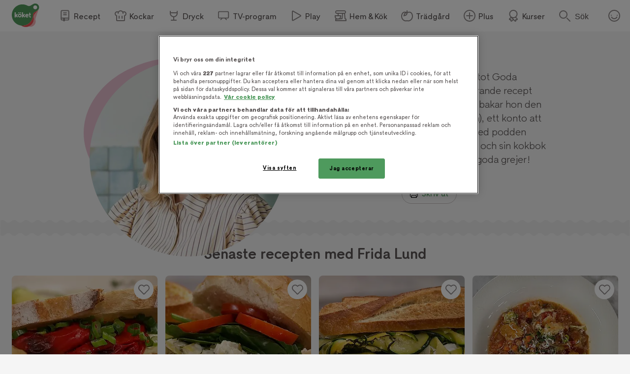

--- FILE ---
content_type: text/html; charset=utf-8
request_url: https://www.koket.se/frida-lund
body_size: 53225
content:
<!DOCTYPE html><html lang="sv"><head><meta charSet="utf-8"/><meta name="viewport" content="width=device-width, initial-scale=1"/><link rel="preload" as="image" href="/static/svg/rating/icon-star-filled-no-scale.svg"/><link rel="stylesheet" href="/_next/static/css/87afa5b6b19940e9.css" data-precedence="next"/><link rel="stylesheet" href="/_next/static/css/bf393829b73aa6e4.css" data-precedence="next"/><link rel="stylesheet" href="/_next/static/css/26aef7eacaa8df8d.css" data-precedence="next"/><link rel="stylesheet" href="/_next/static/css/d3fd1258d69f1d2f.css" data-precedence="next"/><link rel="stylesheet" href="/_next/static/css/aa675e16bb5f84a0.css" data-precedence="next"/><link rel="stylesheet" href="/_next/static/css/3b2c871fb6ed9cbb.css" data-precedence="next"/><link rel="stylesheet" href="/_next/static/css/374bb2580994c594.css" data-precedence="next"/><link rel="stylesheet" href="/_next/static/css/2f8c2fa6d84e4fba.css" data-precedence="next"/><link rel="preload" as="script" fetchPriority="low" href="/_next/static/chunks/webpack-e101b4c80261ea78.js"/><script src="/_next/static/chunks/140df643-64bd218278fea928.js" async=""></script><script src="/_next/static/chunks/689-cedb1834ababd906.js" async=""></script><script src="/_next/static/chunks/main-app-d782099d3141b253.js" async=""></script><script src="/_next/static/chunks/787-b26cc04930c4e73c.js" async=""></script><script src="/_next/static/chunks/2609-6c5021e6e57b7e8d.js" async=""></script><script src="/_next/static/chunks/8026-885a75b1a8d16ced.js" async=""></script><script src="/_next/static/chunks/5752-636dc5e087cbcc2b.js" async=""></script><script src="/_next/static/chunks/7071-392baa807e31a0fb.js" async=""></script><script src="/_next/static/chunks/6689-478809e13e2b5f4c.js" async=""></script><script src="/_next/static/chunks/1724-053ec06eb6d0f3dc.js" async=""></script><script src="/_next/static/chunks/8586-4e5a090a79f4aa25.js" async=""></script><script src="/_next/static/chunks/7854-89f9bc2e86756d2b.js" async=""></script><script src="/_next/static/chunks/app/layout-7fc66ed475db4c29.js" async=""></script><script src="/_next/static/chunks/app/error-64a035afaa2a173b.js" async=""></script><script src="/_next/static/chunks/4159-701d930f1cc9666d.js" async=""></script><script src="/_next/static/chunks/9846-e7dd719bb4c3b33e.js" async=""></script><script src="/_next/static/chunks/8465-3d2e2687f36a2dc3.js" async=""></script><script src="/_next/static/chunks/3075-5814779941944e4e.js" async=""></script><script src="/_next/static/chunks/app/profile/page-2af53b5f40ade3f0.js" async=""></script><link rel="preload" href="https://cdn.cookielaw.org/scripttemplates/otSDKStub.js" as="script"/><meta name="next-size-adjust" content=""/><meta name="theme-color" content="#4e9a5d"/><title>Frida Lund | Köket.se</title><meta name="description" content="Frida Lund ligger bakom Instagramkontot Goda Grejer och bjuder varje dag på inspirerande recept med en vardagslyxig touch. Dessutom bakar hon den GODASTE BSB&#x27;n (brynt smör brownien), ett konto att följa helt enkelt. Hon är även aktuell med podden &quot;Margarinet&quot; tillsammans med Siri Barje och sin kokbok &quot;Goda Grejer&quot; som är fylld med just... goda grejer!"/><meta name="application-name" content="Köket.se"/><meta name="publisher" content="Köket.se"/><meta name="robots" content="index"/><meta name="fb:app_id" content="1584653018418223"/><link rel="canonical" href="https://www.koket.se/frida-lund"/><meta property="og:title" content="Frida Lund"/><meta property="og:description" content="Frida Lund ligger bakom Instagramkontot Goda Grejer och bjuder varje dag på inspirerande recept med en vardagslyxig touch. Dessutom bakar hon den GODASTE BSB&#x27;n (brynt smör brownien), ett konto att följa helt enkelt. Hon är även aktuell med podden &quot;Margarinet&quot; tillsammans med Siri Barje och sin kokbok &quot;Goda Grejer&quot; som är fylld med just... goda grejer!"/><meta property="og:url" content="https://www.koket.se/frida-lund"/><meta property="og:image:type" content="image/jpeg"/><meta property="og:image" content="https://img.koket.se/standard-mega/frida-lund-portratt.jpg"/><meta property="og:image:alt" content="Frida Lund porträtt"/><meta property="og:image:width" content="1200"/><meta property="og:image:height" content="630"/><meta property="og:type" content="profile"/><meta name="twitter:card" content="summary_large_image"/><meta name="twitter:title" content="Frida Lund"/><meta name="twitter:description" content="Frida Lund ligger bakom Instagramkontot Goda Grejer och bjuder varje dag på inspirerande recept med en vardagslyxig touch. Dessutom bakar hon den GODASTE BSB&#x27;n (brynt smör brownien), ett konto att följa helt enkelt. Hon är även aktuell med podden &quot;Margarinet&quot; tillsammans med Siri Barje och sin kokbok &quot;Goda Grejer&quot; som är fylld med just... goda grejer!"/><meta name="twitter:image:type" content="image/jpeg"/><meta name="twitter:image" content="https://img.koket.se/standard-mega/frida-lund-portratt.jpg"/><meta name="twitter:image:alt" content="Frida Lund porträtt"/><meta name="twitter:image:width" content="1200"/><meta name="twitter:image:height" content="630"/><link rel="icon" href="/favicon.ico"/><link rel="apple-touch-icon" href="/apple-touch-icon.png"/><script src="/_next/static/chunks/polyfills-42372ed130431b0a.js" noModule=""></script></head><body class="__className_3faf74"><div hidden=""><!--$--><!--/$--></div><div class="navigation_navigationContainer__oSp5N" data-js-navigation="true"><div class="navigation_navigation__ZvGDf"><button type="button" aria-label="Meny" class="navigation_openContentMenu__QSQc5"><img alt="" aria-hidden="true" src="/static/svg/icon-hamburger.svg" width="24" height="24" decode="async" loading="lazy"/></button><div class="navigation_koketLogo__ydUZj"><a aria-label="Gå till www.koket.se" href="/"><img alt="" aria-hidden="true" src="/static/svg/icon-logo-primary.svg" width="56" height="56" decode="async" loading="lazy"/></a></div><nav class="navigation_contentMenuWrapper__MjZMn"><p class="navigation_contentMenuLabel__MRXbH mobile">Meny</p><button type="button" aria-label="Stäng" class="navigation_closeBtn__maJF_ mobile"><img alt="" aria-hidden="true" src="/static/svg/icon-close-small-grey.svg" width="16" height="16" decode="async" loading="lazy"/></button><ul class="navigation_contentMenu___zvqS"><li><a class="navigation_navLink__Nco48" href="/recept"><img alt="" aria-hidden="true" src="/static/svg/icon-recipe-collection.svg" width="24" height="24" decode="async" loading="lazy"/><span>Recept</span></a></li><li><a class="navigation_navLink__Nco48" href="/kockar"><img alt="" aria-hidden="true" src="/static/svg/icon-chef.svg" width="24" height="24" decode="async" loading="lazy"/><span>Kockar</span></a></li><li><a class="navigation_navLink__Nco48" href="/mat-dryck"><img alt="" aria-hidden="true" src="/static/svg/icon-drinks.svg" width="24" height="24" decode="async" loading="lazy"/><span>Dryck</span></a></li><li><a class="navigation_navLink__Nco48" href="/tv-program"><img alt="" aria-hidden="true" src="/static/svg/icon-tv.svg" width="24" height="24" decode="async" loading="lazy"/><span>TV-program</span></a></li><li><a class="navigation_navLink__Nco48" href="/play"><img alt="" aria-hidden="true" src="/static/svg/icon-play.svg" width="24" height="24" decode="async" loading="lazy"/><span>Play</span></a></li><li><a class="navigation_navLink__Nco48" href="/hem-kok"><img alt="" aria-hidden="true" src="/static/svg/icon-home-kitchen.svg" width="24" height="24" decode="async" loading="lazy"/><span>Hem &amp; Kök</span></a></li><li><a class="navigation_navLink__Nco48" href="/tradgard-och-odling"><img alt="" aria-hidden="true" src="/static/svg/theme_icons/icon-apple.svg" width="24" height="24" decode="async" loading="lazy"/><span>Trädgård</span></a></li><li><a class="navigation_navLink__Nco48" href="/plus"><img alt="" aria-hidden="true" src="/static/svg/icon-koket-plus.svg" width="24" height="24" decode="async" loading="lazy"/><span>Plus</span></a></li><li><a title="Kökets kurser" class="navigation_navLink__Nco48" href="/kurser/" rel="noopener noreferrer" target="_blank"><img alt="" aria-hidden="true" src="/static/svg/icon-kurser.svg" width="24" height="24" decode="async" loading="lazy"/><span>Kurser</span></a></li></ul></nav><button class="navigation_toggleSearch__1EBwt" type="button" aria-label="Sök">Sök</button><div class="navigation_toggleAccount__jsoGp"><button class="navigation_clickAreaBtn__gpmcr" type="button">Öppna menyn för ditt konto</button></div></div></div><div class="site_wrapper_wrapper__PuTaQ"><script type="application/ld+json">[
{"@context":"https://schema.org","@type":"Corporation","name":"Köket","url":"https://www.koket.se/","logo":"https://www.koket.se/static/img/logo.svg"},{"@context":"http://schema.org","@type":"ItemList","numberOfItems":8,"itemListElement":[{"@type":"ListItem","position":1,"url":"https://www.koket.se/hummusmacka-med-rostad-paprika"},{"@type":"ListItem","position":2,"url":"https://www.koket.se/ciabatta-med-kronartskocksrora"},{"@type":"ListItem","position":3,"url":"https://www.koket.se/baguette-med-zucchinirora"},{"@type":"ListItem","position":4,"url":"https://www.koket.se/toskansk-brodsoppa"},{"@type":"ListItem","position":5,"url":"https://www.koket.se/tuna-melt-med-tre-sorters-ost"},{"@type":"ListItem","position":6,"url":"https://www.koket.se/majsrora"},{"@type":"ListItem","position":7,"url":"https://www.koket.se/fetaostrora-med-honung"},{"@type":"ListItem","position":8,"url":"https://www.koket.se/pebre-till-grillat"}]}
]</script><div class="profile_wrapper__dRXs9"><h1 class="profile_title__TC7yY">Frida Lund</h1><div class="profile_imageWrapper__8a6my"><picture><source srcSet="https://img.koket.se/square-mini/frida-lund-portratt.jpg.webp 88w, https://img.koket.se/square-small/frida-lund-portratt.jpg.webp 192w, https://img.koket.se/square-medium/frida-lund-portratt.jpg.webp 400w, https://img.koket.se/square-large/frida-lund-portratt.jpg.webp 608w, https://img.koket.se/square-giant/frida-lund-portratt.jpg.webp 816w, https://img.koket.se/square-mega/frida-lund-portratt.jpg.webp 1224w" sizes="60vw" type="image/webp"/><source srcSet="https://img.koket.se/square-mini/frida-lund-portratt.jpg 88w, https://img.koket.se/square-small/frida-lund-portratt.jpg 192w, https://img.koket.se/square-medium/frida-lund-portratt.jpg 400w, https://img.koket.se/square-large/frida-lund-portratt.jpg 608w, https://img.koket.se/square-giant/frida-lund-portratt.jpg 816w, https://img.koket.se/square-mega/frida-lund-portratt.jpg 1224w" sizes="60vw" type="image/jpeg"/><img loading="eager" src="https://img.koket.se/square-mini/frida-lund-portratt.jpg" alt="Frida Lund porträtt" style="aspect-ratio:1/1"/></picture></div><div class="profile_textWrapper__AfedF"><p class="profile_description__aQcjV">Frida Lund ligger bakom Instagramkontot Goda Grejer och bjuder varje dag på inspirerande recept med en vardagslyxig touch. Dessutom bakar hon den GODASTE BSB&#x27;n (brynt smör brownien), ett konto att följa helt enkelt. Hon är även aktuell med podden &quot;Margarinet&quot; tillsammans med Siri Barje och sin kokbok &quot;Goda Grejer&quot; som är fylld med just... goda grejer!</p><div class="profile_printButton__6WQIp"><div class="print-button_buttonWrapper__QwcRs"><button type="button" class="button_button__BUyKl button_mediumRounded__cyZNQ"><img alt="" aria-hidden="true" src="/static/svg/icon-print.svg" width="24" height="24" decode="async" loading="lazy" class="button_icon__nrQia"/>Skriv ut</button></div></div></div></div><div class="wave_ad_wrapper_fullWidth__EhKNh"><div class="wave_ad_wrapper_waveBorder__hQXL6"><div class="maxetise placement_maxetisePlacement__DodDa placement_mobileMinHeight__sMhpW" data-placement="[{&quot;mq&quot;:&quot;screen and (max-width: 992px)&quot;, &quot;placement&quot;: &quot;mobile1&quot;},{&quot;mq&quot;:&quot;screen and (min-width: 993px)&quot;, &quot;placement&quot;: &quot;desktop1&quot;}]" data-keywords="[&quot;page_id:6250&quot;,&quot;page_type:profile&quot;]"></div></div></div><h2 class="default_title__97Uni">Senaste recepten med Frida Lund</h2><div class="holder_wrapper__opsI6"><div class="list_item_wrapper__WsbyF"><div><div class="labels_wrapper__4anA6"></div><a class="list_item_imageWrapper__tK16v" href="/hummusmacka-med-rostad-paprika"><picture><source srcSet="https://img.koket.se/square-mini/hummusmacka-med-rostad-paprika.png.webp 88w, https://img.koket.se/square-small/hummusmacka-med-rostad-paprika.png.webp 192w, https://img.koket.se/square-medium/hummusmacka-med-rostad-paprika.png.webp 400w, https://img.koket.se/square-large/hummusmacka-med-rostad-paprika.png.webp 608w, https://img.koket.se/square-giant/hummusmacka-med-rostad-paprika.png.webp 816w, https://img.koket.se/square-mega/hummusmacka-med-rostad-paprika.png.webp 1224w" sizes="(min-width: 1025px) 20vw, (min-width: 650px) 25vw, 50vw" type="image/webp"/><source srcSet="https://img.koket.se/square-mini/hummusmacka-med-rostad-paprika.png.jpg 88w, https://img.koket.se/square-small/hummusmacka-med-rostad-paprika.png.jpg 192w, https://img.koket.se/square-medium/hummusmacka-med-rostad-paprika.png.jpg 400w, https://img.koket.se/square-large/hummusmacka-med-rostad-paprika.png.jpg 608w, https://img.koket.se/square-giant/hummusmacka-med-rostad-paprika.png.jpg 816w, https://img.koket.se/square-mega/hummusmacka-med-rostad-paprika.png.jpg 1224w" sizes="(min-width: 1025px) 20vw, (min-width: 650px) 25vw, 50vw" type="image/jpeg"/><img loading="eager" src="https://img.koket.se/square-mini/hummusmacka-med-rostad-paprika.png.jpg" alt="Hummusmacka med rostad paprika" class="list_item_koketImage__qbh5f" style="aspect-ratio:1/1"/></picture></a><button type="button" aria-label="Spara i favoriter" class="favorite_button_wrapper__zUryj"><img alt="" aria-hidden="true" src="/static/svg/icon-heart-outline-grey.svg" width="24" height="24" decode="async" loading="lazy"/></button><div class="list_item_thumbnailLogoWrapper__6JXfX"><div class="thumbnails_wrapper__2EOLp"><a class="thumbnails_profileImage__Nljzb" href="/frida-lund"><picture><source data-srcset="https://img.koket.se/square-mini/frida-lund-portratt.jpg.webp 88w, https://img.koket.se/square-small/frida-lund-portratt.jpg.webp 192w, https://img.koket.se/square-medium/frida-lund-portratt.jpg.webp 400w, https://img.koket.se/square-large/frida-lund-portratt.jpg.webp 608w, https://img.koket.se/square-giant/frida-lund-portratt.jpg.webp 816w, https://img.koket.se/square-mega/frida-lund-portratt.jpg.webp 1224w" sizes="10vw" type="image/webp"/><source data-srcset="https://img.koket.se/square-mini/frida-lund-portratt.jpg 88w, https://img.koket.se/square-small/frida-lund-portratt.jpg 192w, https://img.koket.se/square-medium/frida-lund-portratt.jpg 400w, https://img.koket.se/square-large/frida-lund-portratt.jpg 608w, https://img.koket.se/square-giant/frida-lund-portratt.jpg 816w, https://img.koket.se/square-mega/frida-lund-portratt.jpg 1224w" sizes="10vw" type="image/jpeg"/><img loading="lazy" src="https://img.koket.se/square-mini/frida-lund-portratt.jpg" alt="Frida Lund porträtt" style="aspect-ratio:1/1"/></picture></a></div></div><div class="list_item_contentWrapper__BuI6g"><div class="list_item_textWrapper__Xeh5T"><h2 class="list_item_title__A3AGB"><a href="/hummusmacka-med-rostad-paprika">Hummusmacka med rostad paprika</a></h2><span class="profiles_wrapper__o4Zdn"><span><a href="/frida-lund">Frida Lund</a></span></span><div class="cooking_time_wrapper__X0YfA">10 min</div></div></div></div></div><div class="list_item_wrapper__WsbyF"><div><div class="labels_wrapper__4anA6"></div><a class="list_item_imageWrapper__tK16v" href="/ciabatta-med-kronartskocksrora"><picture><source srcSet="https://img.koket.se/square-mini/ciabatta-med-kronartskocksrora.png.webp 88w, https://img.koket.se/square-small/ciabatta-med-kronartskocksrora.png.webp 192w, https://img.koket.se/square-medium/ciabatta-med-kronartskocksrora.png.webp 400w, https://img.koket.se/square-large/ciabatta-med-kronartskocksrora.png.webp 608w, https://img.koket.se/square-giant/ciabatta-med-kronartskocksrora.png.webp 816w, https://img.koket.se/square-mega/ciabatta-med-kronartskocksrora.png.webp 1224w" sizes="(min-width: 1025px) 20vw, (min-width: 650px) 25vw, 50vw" type="image/webp"/><source srcSet="https://img.koket.se/square-mini/ciabatta-med-kronartskocksrora.png.jpg 88w, https://img.koket.se/square-small/ciabatta-med-kronartskocksrora.png.jpg 192w, https://img.koket.se/square-medium/ciabatta-med-kronartskocksrora.png.jpg 400w, https://img.koket.se/square-large/ciabatta-med-kronartskocksrora.png.jpg 608w, https://img.koket.se/square-giant/ciabatta-med-kronartskocksrora.png.jpg 816w, https://img.koket.se/square-mega/ciabatta-med-kronartskocksrora.png.jpg 1224w" sizes="(min-width: 1025px) 20vw, (min-width: 650px) 25vw, 50vw" type="image/jpeg"/><img loading="eager" src="https://img.koket.se/square-mini/ciabatta-med-kronartskocksrora.png.jpg" alt="Ciabatta med kronärtskocksröra" class="list_item_koketImage__qbh5f" style="aspect-ratio:1/1"/></picture></a><button type="button" aria-label="Spara i favoriter" class="favorite_button_wrapper__zUryj"><img alt="" aria-hidden="true" src="/static/svg/icon-heart-outline-grey.svg" width="24" height="24" decode="async" loading="lazy"/></button><div class="list_item_thumbnailLogoWrapper__6JXfX"><div class="thumbnails_wrapper__2EOLp"><a class="thumbnails_profileImage__Nljzb" href="/frida-lund"><picture><source data-srcset="https://img.koket.se/square-mini/frida-lund-portratt.jpg.webp 88w, https://img.koket.se/square-small/frida-lund-portratt.jpg.webp 192w, https://img.koket.se/square-medium/frida-lund-portratt.jpg.webp 400w, https://img.koket.se/square-large/frida-lund-portratt.jpg.webp 608w, https://img.koket.se/square-giant/frida-lund-portratt.jpg.webp 816w, https://img.koket.se/square-mega/frida-lund-portratt.jpg.webp 1224w" sizes="10vw" type="image/webp"/><source data-srcset="https://img.koket.se/square-mini/frida-lund-portratt.jpg 88w, https://img.koket.se/square-small/frida-lund-portratt.jpg 192w, https://img.koket.se/square-medium/frida-lund-portratt.jpg 400w, https://img.koket.se/square-large/frida-lund-portratt.jpg 608w, https://img.koket.se/square-giant/frida-lund-portratt.jpg 816w, https://img.koket.se/square-mega/frida-lund-portratt.jpg 1224w" sizes="10vw" type="image/jpeg"/><img loading="lazy" src="https://img.koket.se/square-mini/frida-lund-portratt.jpg" alt="Frida Lund porträtt" style="aspect-ratio:1/1"/></picture></a></div></div><div class="list_item_contentWrapper__BuI6g"><div class="list_item_textWrapper__Xeh5T"><h2 class="list_item_title__A3AGB"><a href="/ciabatta-med-kronartskocksrora">Ciabatta med kronärtskocksröra</a></h2><span class="profiles_wrapper__o4Zdn"><span><a href="/frida-lund">Frida Lund</a></span></span><div class="cooking_time_wrapper__X0YfA">10 min</div></div></div></div></div><div class="list_item_wrapper__WsbyF"><div><div class="labels_wrapper__4anA6"></div><a class="list_item_imageWrapper__tK16v" href="/baguette-med-zucchinirora"><picture><source srcSet="https://img.koket.se/square-mini/baguette-med-zucchinirora.png.webp 88w, https://img.koket.se/square-small/baguette-med-zucchinirora.png.webp 192w, https://img.koket.se/square-medium/baguette-med-zucchinirora.png.webp 400w, https://img.koket.se/square-large/baguette-med-zucchinirora.png.webp 608w, https://img.koket.se/square-giant/baguette-med-zucchinirora.png.webp 816w, https://img.koket.se/square-mega/baguette-med-zucchinirora.png.webp 1224w" sizes="(min-width: 1025px) 20vw, (min-width: 650px) 25vw, 50vw" type="image/webp"/><source srcSet="https://img.koket.se/square-mini/baguette-med-zucchinirora.png.jpg 88w, https://img.koket.se/square-small/baguette-med-zucchinirora.png.jpg 192w, https://img.koket.se/square-medium/baguette-med-zucchinirora.png.jpg 400w, https://img.koket.se/square-large/baguette-med-zucchinirora.png.jpg 608w, https://img.koket.se/square-giant/baguette-med-zucchinirora.png.jpg 816w, https://img.koket.se/square-mega/baguette-med-zucchinirora.png.jpg 1224w" sizes="(min-width: 1025px) 20vw, (min-width: 650px) 25vw, 50vw" type="image/jpeg"/><img loading="eager" src="https://img.koket.se/square-mini/baguette-med-zucchinirora.png.jpg" alt="Baguette med zucchiniröra" class="list_item_koketImage__qbh5f" style="aspect-ratio:1/1"/></picture></a><button type="button" aria-label="Spara i favoriter" class="favorite_button_wrapper__zUryj"><img alt="" aria-hidden="true" src="/static/svg/icon-heart-outline-grey.svg" width="24" height="24" decode="async" loading="lazy"/></button><div class="list_item_thumbnailLogoWrapper__6JXfX"><div class="thumbnails_wrapper__2EOLp"><a class="thumbnails_profileImage__Nljzb" href="/frida-lund"><picture><source data-srcset="https://img.koket.se/square-mini/frida-lund-portratt.jpg.webp 88w, https://img.koket.se/square-small/frida-lund-portratt.jpg.webp 192w, https://img.koket.se/square-medium/frida-lund-portratt.jpg.webp 400w, https://img.koket.se/square-large/frida-lund-portratt.jpg.webp 608w, https://img.koket.se/square-giant/frida-lund-portratt.jpg.webp 816w, https://img.koket.se/square-mega/frida-lund-portratt.jpg.webp 1224w" sizes="10vw" type="image/webp"/><source data-srcset="https://img.koket.se/square-mini/frida-lund-portratt.jpg 88w, https://img.koket.se/square-small/frida-lund-portratt.jpg 192w, https://img.koket.se/square-medium/frida-lund-portratt.jpg 400w, https://img.koket.se/square-large/frida-lund-portratt.jpg 608w, https://img.koket.se/square-giant/frida-lund-portratt.jpg 816w, https://img.koket.se/square-mega/frida-lund-portratt.jpg 1224w" sizes="10vw" type="image/jpeg"/><img loading="lazy" src="https://img.koket.se/square-mini/frida-lund-portratt.jpg" alt="Frida Lund porträtt" style="aspect-ratio:1/1"/></picture></a></div></div><div class="list_item_contentWrapper__BuI6g"><div class="list_item_textWrapper__Xeh5T"><h2 class="list_item_title__A3AGB"><a href="/baguette-med-zucchinirora">Baguette med zucchiniröra</a></h2><span class="profiles_wrapper__o4Zdn"><span><a href="/frida-lund">Frida Lund</a></span></span><div class="cooking_time_wrapper__X0YfA">10 min</div></div></div></div></div><div class="list_item_wrapper__WsbyF"><div><div class="labels_wrapper__4anA6"></div><a class="list_item_imageWrapper__tK16v" href="/toskansk-brodsoppa"><picture><source srcSet="https://img.koket.se/square-mini/toskansk-brodsoppa.png.webp 88w, https://img.koket.se/square-small/toskansk-brodsoppa.png.webp 192w, https://img.koket.se/square-medium/toskansk-brodsoppa.png.webp 400w, https://img.koket.se/square-large/toskansk-brodsoppa.png.webp 608w, https://img.koket.se/square-giant/toskansk-brodsoppa.png.webp 816w, https://img.koket.se/square-mega/toskansk-brodsoppa.png.webp 1224w" sizes="(min-width: 1025px) 20vw, (min-width: 650px) 25vw, 50vw" type="image/webp"/><source srcSet="https://img.koket.se/square-mini/toskansk-brodsoppa.png.jpg 88w, https://img.koket.se/square-small/toskansk-brodsoppa.png.jpg 192w, https://img.koket.se/square-medium/toskansk-brodsoppa.png.jpg 400w, https://img.koket.se/square-large/toskansk-brodsoppa.png.jpg 608w, https://img.koket.se/square-giant/toskansk-brodsoppa.png.jpg 816w, https://img.koket.se/square-mega/toskansk-brodsoppa.png.jpg 1224w" sizes="(min-width: 1025px) 20vw, (min-width: 650px) 25vw, 50vw" type="image/jpeg"/><img loading="eager" src="https://img.koket.se/square-mini/toskansk-brodsoppa.png.jpg" alt="Toskansk brödsoppa" class="list_item_koketImage__qbh5f" style="aspect-ratio:1/1"/></picture><div class="list_item_videoIcon___wDRR"><img alt="" aria-hidden="true" src="/static/svg/icon-play-mini.svg" width="16" height="16" decode="async" loading="lazy"/></div></a><button type="button" aria-label="Spara i favoriter" class="favorite_button_wrapper__zUryj"><img alt="" aria-hidden="true" src="/static/svg/icon-heart-outline-grey.svg" width="24" height="24" decode="async" loading="lazy"/></button><div class="list_item_thumbnailLogoWrapper__6JXfX"><div class="thumbnails_wrapper__2EOLp thumbnails_multiple__dIzrV"></div></div><div class="list_item_contentWrapper__BuI6g"><div class="list_item_textWrapper__Xeh5T"><div class="rating_wrapper__xiut3" data-value="4.3" data-setrating="4.3"><div aria-hidden="true" class="rating_stars_wrapper__s884U" style="width:16px;height:16px;margin:0 4px"><img alt="" aria-hidden="true" src="/static/svg/rating/icon-star-filled-no-scale.svg" width="16" height="16" decode="async" loading="lazy" class="rating_stars_star__fUWKZ"/></div><div aria-hidden="true" class="rating_stars_wrapper__s884U" style="width:16px;height:16px;margin:0 4px"><img alt="" aria-hidden="true" src="/static/svg/rating/icon-star-filled-no-scale.svg" width="16" height="16" decode="async" loading="lazy" class="rating_stars_star__fUWKZ"/></div><div aria-hidden="true" class="rating_stars_wrapper__s884U" style="width:16px;height:16px;margin:0 4px"><img alt="" aria-hidden="true" src="/static/svg/rating/icon-star-filled-no-scale.svg" width="16" height="16" decode="async" loading="lazy" class="rating_stars_star__fUWKZ"/></div><div aria-hidden="true" class="rating_stars_wrapper__s884U" style="width:16px;height:16px;margin:0 4px"><img alt="" aria-hidden="true" src="/static/svg/rating/icon-star-filled-no-scale.svg" width="16" height="16" decode="async" loading="lazy" class="rating_stars_star__fUWKZ"/></div><div aria-hidden="true" class="rating_stars_wrapper__s884U rating_stars_decimalStar__J09xE" style="width:16px;height:16px;margin:0 4px"><img alt="" aria-hidden="true" src="/static/svg/rating/icon-star-outline.svg" width="16" height="16" decode="async" loading="lazy" class="rating_stars_starOutline__ql_NJ"/><img src="/static/svg/rating/icon-star-filled-no-scale.svg" height="16" width="30%" class="rating_stars_star__fUWKZ" decode="async" alt=""/></div><span class="sr-only">Betyg: 4.3 av 5 (6 röster)</span></div><h2 class="list_item_title__A3AGB"><a href="/toskansk-brodsoppa">Toskansk brödsoppa</a></h2><span class="profiles_wrapper__o4Zdn"><span><span>Frida Lund</span></span><span>, <a href="/klara-doktorow">Klara Doktorow</a></span></span><div class="cooking_time_wrapper__X0YfA">30 m</div></div></div></div></div><div class="list_item_wrapper__WsbyF"><div><div class="labels_wrapper__4anA6"></div><a class="list_item_imageWrapper__tK16v" href="/tuna-melt-med-tre-sorters-ost"><picture><source srcSet="https://img.koket.se/square-mini/tuna-melt-med-tre-sorters-ost.png.webp 88w, https://img.koket.se/square-small/tuna-melt-med-tre-sorters-ost.png.webp 192w, https://img.koket.se/square-medium/tuna-melt-med-tre-sorters-ost.png.webp 400w, https://img.koket.se/square-large/tuna-melt-med-tre-sorters-ost.png.webp 608w, https://img.koket.se/square-giant/tuna-melt-med-tre-sorters-ost.png.webp 816w, https://img.koket.se/square-mega/tuna-melt-med-tre-sorters-ost.png.webp 1224w" sizes="(min-width: 1025px) 20vw, (min-width: 650px) 25vw, 50vw" type="image/webp"/><source srcSet="https://img.koket.se/square-mini/tuna-melt-med-tre-sorters-ost.png.jpg 88w, https://img.koket.se/square-small/tuna-melt-med-tre-sorters-ost.png.jpg 192w, https://img.koket.se/square-medium/tuna-melt-med-tre-sorters-ost.png.jpg 400w, https://img.koket.se/square-large/tuna-melt-med-tre-sorters-ost.png.jpg 608w, https://img.koket.se/square-giant/tuna-melt-med-tre-sorters-ost.png.jpg 816w, https://img.koket.se/square-mega/tuna-melt-med-tre-sorters-ost.png.jpg 1224w" sizes="(min-width: 1025px) 20vw, (min-width: 650px) 25vw, 50vw" type="image/jpeg"/><img loading="eager" src="https://img.koket.se/square-mini/tuna-melt-med-tre-sorters-ost.png.jpg" alt="Tuna melt med tre sorters ost" class="list_item_koketImage__qbh5f" style="aspect-ratio:1/1"/></picture><div class="list_item_videoIcon___wDRR"><img alt="" aria-hidden="true" src="/static/svg/icon-play-mini.svg" width="16" height="16" decode="async" loading="lazy"/></div></a><button type="button" aria-label="Spara i favoriter" class="favorite_button_wrapper__zUryj"><img alt="" aria-hidden="true" src="/static/svg/icon-heart-outline-grey.svg" width="24" height="24" decode="async" loading="lazy"/></button><div class="list_item_thumbnailLogoWrapper__6JXfX"><div class="thumbnails_wrapper__2EOLp thumbnails_multiple__dIzrV"></div></div><div class="list_item_contentWrapper__BuI6g"><div class="list_item_textWrapper__Xeh5T"><div class="rating_wrapper__xiut3" data-value="5" data-setrating="5"><div aria-hidden="true" class="rating_stars_wrapper__s884U" style="width:16px;height:16px;margin:0 4px"><img alt="" aria-hidden="true" src="/static/svg/rating/icon-star-filled-no-scale.svg" width="16" height="16" decode="async" loading="lazy" class="rating_stars_star__fUWKZ"/></div><div aria-hidden="true" class="rating_stars_wrapper__s884U" style="width:16px;height:16px;margin:0 4px"><img alt="" aria-hidden="true" src="/static/svg/rating/icon-star-filled-no-scale.svg" width="16" height="16" decode="async" loading="lazy" class="rating_stars_star__fUWKZ"/></div><div aria-hidden="true" class="rating_stars_wrapper__s884U" style="width:16px;height:16px;margin:0 4px"><img alt="" aria-hidden="true" src="/static/svg/rating/icon-star-filled-no-scale.svg" width="16" height="16" decode="async" loading="lazy" class="rating_stars_star__fUWKZ"/></div><div aria-hidden="true" class="rating_stars_wrapper__s884U" style="width:16px;height:16px;margin:0 4px"><img alt="" aria-hidden="true" src="/static/svg/rating/icon-star-filled-no-scale.svg" width="16" height="16" decode="async" loading="lazy" class="rating_stars_star__fUWKZ"/></div><div aria-hidden="true" class="rating_stars_wrapper__s884U" style="width:16px;height:16px;margin:0 4px"><img alt="" aria-hidden="true" src="/static/svg/rating/icon-star-filled-no-scale.svg" width="16" height="16" decode="async" loading="lazy" class="rating_stars_star__fUWKZ"/></div><span class="sr-only">Betyg: 5 av 5 (3 röster)</span></div><h2 class="list_item_title__A3AGB"><a href="/tuna-melt-med-tre-sorters-ost">Tuna melt med tre sorters ost</a></h2><span class="profiles_wrapper__o4Zdn"><span><span>Klara Doktorow</span></span><span>, <a href="/frida-lund">Frida Lund</a></span></span><div class="cooking_time_wrapper__X0YfA">20 m</div></div></div></div></div><div class="list_item_wrapper__WsbyF"><div><div class="labels_wrapper__4anA6"></div><a class="list_item_imageWrapper__tK16v" href="/majsrora"><picture><source srcSet="https://img.koket.se/square-mini/majsrora.png.webp 88w, https://img.koket.se/square-small/majsrora.png.webp 192w, https://img.koket.se/square-medium/majsrora.png.webp 400w, https://img.koket.se/square-large/majsrora.png.webp 608w, https://img.koket.se/square-giant/majsrora.png.webp 816w, https://img.koket.se/square-mega/majsrora.png.webp 1224w" sizes="(min-width: 1025px) 20vw, (min-width: 650px) 25vw, 50vw" type="image/webp"/><source srcSet="https://img.koket.se/square-mini/majsrora.png.jpg 88w, https://img.koket.se/square-small/majsrora.png.jpg 192w, https://img.koket.se/square-medium/majsrora.png.jpg 400w, https://img.koket.se/square-large/majsrora.png.jpg 608w, https://img.koket.se/square-giant/majsrora.png.jpg 816w, https://img.koket.se/square-mega/majsrora.png.jpg 1224w" sizes="(min-width: 1025px) 20vw, (min-width: 650px) 25vw, 50vw" type="image/jpeg"/><img loading="eager" src="https://img.koket.se/square-mini/majsrora.png.jpg" alt="Majsröra" class="list_item_koketImage__qbh5f" style="aspect-ratio:1/1"/></picture><div class="list_item_videoIcon___wDRR"><img alt="" aria-hidden="true" src="/static/svg/icon-play-mini.svg" width="16" height="16" decode="async" loading="lazy"/></div></a><button type="button" aria-label="Spara i favoriter" class="favorite_button_wrapper__zUryj"><img alt="" aria-hidden="true" src="/static/svg/icon-heart-outline-grey.svg" width="24" height="24" decode="async" loading="lazy"/></button><div class="list_item_thumbnailLogoWrapper__6JXfX"><div class="thumbnails_wrapper__2EOLp"><a class="thumbnails_profileImage__Nljzb" href="/frida-lund"><picture><source data-srcset="https://img.koket.se/square-mini/frida-lund-portratt.jpg.webp 88w, https://img.koket.se/square-small/frida-lund-portratt.jpg.webp 192w, https://img.koket.se/square-medium/frida-lund-portratt.jpg.webp 400w, https://img.koket.se/square-large/frida-lund-portratt.jpg.webp 608w, https://img.koket.se/square-giant/frida-lund-portratt.jpg.webp 816w, https://img.koket.se/square-mega/frida-lund-portratt.jpg.webp 1224w" sizes="10vw" type="image/webp"/><source data-srcset="https://img.koket.se/square-mini/frida-lund-portratt.jpg 88w, https://img.koket.se/square-small/frida-lund-portratt.jpg 192w, https://img.koket.se/square-medium/frida-lund-portratt.jpg 400w, https://img.koket.se/square-large/frida-lund-portratt.jpg 608w, https://img.koket.se/square-giant/frida-lund-portratt.jpg 816w, https://img.koket.se/square-mega/frida-lund-portratt.jpg 1224w" sizes="10vw" type="image/jpeg"/><img loading="lazy" src="https://img.koket.se/square-mini/frida-lund-portratt.jpg" alt="Frida Lund porträtt" style="aspect-ratio:1/1"/></picture></a></div></div><div class="list_item_contentWrapper__BuI6g"><div class="list_item_textWrapper__Xeh5T"><div class="rating_wrapper__xiut3" data-value="5" data-setrating="5"><div aria-hidden="true" class="rating_stars_wrapper__s884U" style="width:16px;height:16px;margin:0 4px"><img alt="" aria-hidden="true" src="/static/svg/rating/icon-star-filled-no-scale.svg" width="16" height="16" decode="async" loading="lazy" class="rating_stars_star__fUWKZ"/></div><div aria-hidden="true" class="rating_stars_wrapper__s884U" style="width:16px;height:16px;margin:0 4px"><img alt="" aria-hidden="true" src="/static/svg/rating/icon-star-filled-no-scale.svg" width="16" height="16" decode="async" loading="lazy" class="rating_stars_star__fUWKZ"/></div><div aria-hidden="true" class="rating_stars_wrapper__s884U" style="width:16px;height:16px;margin:0 4px"><img alt="" aria-hidden="true" src="/static/svg/rating/icon-star-filled-no-scale.svg" width="16" height="16" decode="async" loading="lazy" class="rating_stars_star__fUWKZ"/></div><div aria-hidden="true" class="rating_stars_wrapper__s884U" style="width:16px;height:16px;margin:0 4px"><img alt="" aria-hidden="true" src="/static/svg/rating/icon-star-filled-no-scale.svg" width="16" height="16" decode="async" loading="lazy" class="rating_stars_star__fUWKZ"/></div><div aria-hidden="true" class="rating_stars_wrapper__s884U" style="width:16px;height:16px;margin:0 4px"><img alt="" aria-hidden="true" src="/static/svg/rating/icon-star-filled-no-scale.svg" width="16" height="16" decode="async" loading="lazy" class="rating_stars_star__fUWKZ"/></div><span class="sr-only">Betyg: 5 av 5 (2 röster)</span></div><h2 class="list_item_title__A3AGB"><a href="/majsrora">Majsröra</a></h2><span class="profiles_wrapper__o4Zdn"><span><a href="/frida-lund">Frida Lund</a></span></span><div class="cooking_time_wrapper__X0YfA">15 m</div></div></div></div></div><div class="list_item_wrapper__WsbyF"><div><div class="labels_wrapper__4anA6"></div><a class="list_item_imageWrapper__tK16v" href="/fetaostrora-med-honung"><picture><source srcSet="https://img.koket.se/square-mini/fetaostrora-med-honung.png.webp 88w, https://img.koket.se/square-small/fetaostrora-med-honung.png.webp 192w, https://img.koket.se/square-medium/fetaostrora-med-honung.png.webp 400w, https://img.koket.se/square-large/fetaostrora-med-honung.png.webp 608w, https://img.koket.se/square-giant/fetaostrora-med-honung.png.webp 816w, https://img.koket.se/square-mega/fetaostrora-med-honung.png.webp 1224w" sizes="(min-width: 1025px) 20vw, (min-width: 650px) 25vw, 50vw" type="image/webp"/><source srcSet="https://img.koket.se/square-mini/fetaostrora-med-honung.png.jpg 88w, https://img.koket.se/square-small/fetaostrora-med-honung.png.jpg 192w, https://img.koket.se/square-medium/fetaostrora-med-honung.png.jpg 400w, https://img.koket.se/square-large/fetaostrora-med-honung.png.jpg 608w, https://img.koket.se/square-giant/fetaostrora-med-honung.png.jpg 816w, https://img.koket.se/square-mega/fetaostrora-med-honung.png.jpg 1224w" sizes="(min-width: 1025px) 20vw, (min-width: 650px) 25vw, 50vw" type="image/jpeg"/><img loading="eager" src="https://img.koket.se/square-mini/fetaostrora-med-honung.png.jpg" alt="Fetaoströra med honung" class="list_item_koketImage__qbh5f" style="aspect-ratio:1/1"/></picture><div class="list_item_videoIcon___wDRR"><img alt="" aria-hidden="true" src="/static/svg/icon-play-mini.svg" width="16" height="16" decode="async" loading="lazy"/></div></a><button type="button" aria-label="Spara i favoriter" class="favorite_button_wrapper__zUryj"><img alt="" aria-hidden="true" src="/static/svg/icon-heart-outline-grey.svg" width="24" height="24" decode="async" loading="lazy"/></button><div class="list_item_thumbnailLogoWrapper__6JXfX"><div class="thumbnails_wrapper__2EOLp"><a class="thumbnails_profileImage__Nljzb" href="/frida-lund"><picture><source data-srcset="https://img.koket.se/square-mini/frida-lund-portratt.jpg.webp 88w, https://img.koket.se/square-small/frida-lund-portratt.jpg.webp 192w, https://img.koket.se/square-medium/frida-lund-portratt.jpg.webp 400w, https://img.koket.se/square-large/frida-lund-portratt.jpg.webp 608w, https://img.koket.se/square-giant/frida-lund-portratt.jpg.webp 816w, https://img.koket.se/square-mega/frida-lund-portratt.jpg.webp 1224w" sizes="10vw" type="image/webp"/><source data-srcset="https://img.koket.se/square-mini/frida-lund-portratt.jpg 88w, https://img.koket.se/square-small/frida-lund-portratt.jpg 192w, https://img.koket.se/square-medium/frida-lund-portratt.jpg 400w, https://img.koket.se/square-large/frida-lund-portratt.jpg 608w, https://img.koket.se/square-giant/frida-lund-portratt.jpg 816w, https://img.koket.se/square-mega/frida-lund-portratt.jpg 1224w" sizes="10vw" type="image/jpeg"/><img loading="lazy" src="https://img.koket.se/square-mini/frida-lund-portratt.jpg" alt="Frida Lund porträtt" style="aspect-ratio:1/1"/></picture></a></div></div><div class="list_item_contentWrapper__BuI6g"><div class="list_item_textWrapper__Xeh5T"><div class="rating_wrapper__xiut3" data-value="5" data-setrating="5"><div aria-hidden="true" class="rating_stars_wrapper__s884U" style="width:16px;height:16px;margin:0 4px"><img alt="" aria-hidden="true" src="/static/svg/rating/icon-star-filled-no-scale.svg" width="16" height="16" decode="async" loading="lazy" class="rating_stars_star__fUWKZ"/></div><div aria-hidden="true" class="rating_stars_wrapper__s884U" style="width:16px;height:16px;margin:0 4px"><img alt="" aria-hidden="true" src="/static/svg/rating/icon-star-filled-no-scale.svg" width="16" height="16" decode="async" loading="lazy" class="rating_stars_star__fUWKZ"/></div><div aria-hidden="true" class="rating_stars_wrapper__s884U" style="width:16px;height:16px;margin:0 4px"><img alt="" aria-hidden="true" src="/static/svg/rating/icon-star-filled-no-scale.svg" width="16" height="16" decode="async" loading="lazy" class="rating_stars_star__fUWKZ"/></div><div aria-hidden="true" class="rating_stars_wrapper__s884U" style="width:16px;height:16px;margin:0 4px"><img alt="" aria-hidden="true" src="/static/svg/rating/icon-star-filled-no-scale.svg" width="16" height="16" decode="async" loading="lazy" class="rating_stars_star__fUWKZ"/></div><div aria-hidden="true" class="rating_stars_wrapper__s884U" style="width:16px;height:16px;margin:0 4px"><img alt="" aria-hidden="true" src="/static/svg/rating/icon-star-filled-no-scale.svg" width="16" height="16" decode="async" loading="lazy" class="rating_stars_star__fUWKZ"/></div><span class="sr-only">Betyg: 5 av 5 (3 röster)</span></div><h2 class="list_item_title__A3AGB"><a href="/fetaostrora-med-honung">Fetaoströra med honung</a></h2><span class="profiles_wrapper__o4Zdn"><span><a href="/frida-lund">Frida Lund</a></span></span><div class="cooking_time_wrapper__X0YfA">10 m</div></div></div></div></div><div class="list_item_wrapper__WsbyF"><div><div class="labels_wrapper__4anA6"></div><a class="list_item_imageWrapper__tK16v" href="/pebre-till-grillat"><picture><source srcSet="https://img.koket.se/square-mini/pebre-till-grillat.png.webp 88w, https://img.koket.se/square-small/pebre-till-grillat.png.webp 192w, https://img.koket.se/square-medium/pebre-till-grillat.png.webp 400w, https://img.koket.se/square-large/pebre-till-grillat.png.webp 608w, https://img.koket.se/square-giant/pebre-till-grillat.png.webp 816w, https://img.koket.se/square-mega/pebre-till-grillat.png.webp 1224w" sizes="(min-width: 1025px) 20vw, (min-width: 650px) 25vw, 50vw" type="image/webp"/><source srcSet="https://img.koket.se/square-mini/pebre-till-grillat.png.jpg 88w, https://img.koket.se/square-small/pebre-till-grillat.png.jpg 192w, https://img.koket.se/square-medium/pebre-till-grillat.png.jpg 400w, https://img.koket.se/square-large/pebre-till-grillat.png.jpg 608w, https://img.koket.se/square-giant/pebre-till-grillat.png.jpg 816w, https://img.koket.se/square-mega/pebre-till-grillat.png.jpg 1224w" sizes="(min-width: 1025px) 20vw, (min-width: 650px) 25vw, 50vw" type="image/jpeg"/><img loading="eager" src="https://img.koket.se/square-mini/pebre-till-grillat.png.jpg" alt="Pebre till grillat" class="list_item_koketImage__qbh5f" style="aspect-ratio:1/1"/></picture><div class="list_item_videoIcon___wDRR"><img alt="" aria-hidden="true" src="/static/svg/icon-play-mini.svg" width="16" height="16" decode="async" loading="lazy"/></div></a><button type="button" aria-label="Spara i favoriter" class="favorite_button_wrapper__zUryj"><img alt="" aria-hidden="true" src="/static/svg/icon-heart-outline-grey.svg" width="24" height="24" decode="async" loading="lazy"/></button><div class="list_item_thumbnailLogoWrapper__6JXfX"><div class="thumbnails_wrapper__2EOLp"><a class="thumbnails_profileImage__Nljzb" href="/frida-lund"><picture><source data-srcset="https://img.koket.se/square-mini/frida-lund-portratt.jpg.webp 88w, https://img.koket.se/square-small/frida-lund-portratt.jpg.webp 192w, https://img.koket.se/square-medium/frida-lund-portratt.jpg.webp 400w, https://img.koket.se/square-large/frida-lund-portratt.jpg.webp 608w, https://img.koket.se/square-giant/frida-lund-portratt.jpg.webp 816w, https://img.koket.se/square-mega/frida-lund-portratt.jpg.webp 1224w" sizes="10vw" type="image/webp"/><source data-srcset="https://img.koket.se/square-mini/frida-lund-portratt.jpg 88w, https://img.koket.se/square-small/frida-lund-portratt.jpg 192w, https://img.koket.se/square-medium/frida-lund-portratt.jpg 400w, https://img.koket.se/square-large/frida-lund-portratt.jpg 608w, https://img.koket.se/square-giant/frida-lund-portratt.jpg 816w, https://img.koket.se/square-mega/frida-lund-portratt.jpg 1224w" sizes="10vw" type="image/jpeg"/><img loading="lazy" src="https://img.koket.se/square-mini/frida-lund-portratt.jpg" alt="Frida Lund porträtt" style="aspect-ratio:1/1"/></picture></a></div></div><div class="list_item_contentWrapper__BuI6g"><div class="list_item_textWrapper__Xeh5T"><div class="rating_wrapper__xiut3" data-value="5" data-setrating="5"><div aria-hidden="true" class="rating_stars_wrapper__s884U" style="width:16px;height:16px;margin:0 4px"><img alt="" aria-hidden="true" src="/static/svg/rating/icon-star-filled-no-scale.svg" width="16" height="16" decode="async" loading="lazy" class="rating_stars_star__fUWKZ"/></div><div aria-hidden="true" class="rating_stars_wrapper__s884U" style="width:16px;height:16px;margin:0 4px"><img alt="" aria-hidden="true" src="/static/svg/rating/icon-star-filled-no-scale.svg" width="16" height="16" decode="async" loading="lazy" class="rating_stars_star__fUWKZ"/></div><div aria-hidden="true" class="rating_stars_wrapper__s884U" style="width:16px;height:16px;margin:0 4px"><img alt="" aria-hidden="true" src="/static/svg/rating/icon-star-filled-no-scale.svg" width="16" height="16" decode="async" loading="lazy" class="rating_stars_star__fUWKZ"/></div><div aria-hidden="true" class="rating_stars_wrapper__s884U" style="width:16px;height:16px;margin:0 4px"><img alt="" aria-hidden="true" src="/static/svg/rating/icon-star-filled-no-scale.svg" width="16" height="16" decode="async" loading="lazy" class="rating_stars_star__fUWKZ"/></div><div aria-hidden="true" class="rating_stars_wrapper__s884U" style="width:16px;height:16px;margin:0 4px"><img alt="" aria-hidden="true" src="/static/svg/rating/icon-star-filled-no-scale.svg" width="16" height="16" decode="async" loading="lazy" class="rating_stars_star__fUWKZ"/></div><span class="sr-only">Betyg: 5 av 5 (1 röster)</span></div><h2 class="list_item_title__A3AGB"><a href="/pebre-till-grillat">Pebre till grillat</a></h2><span class="profiles_wrapper__o4Zdn"><span><a href="/frida-lund">Frida Lund</a></span></span><div class="cooking_time_wrapper__X0YfA">20 m</div></div></div></div></div></div><div class="default_pagination__y3miC"><button type="button" class="button_button__BUyKl button_large__EANFK button_green__8_usM">Visa fler!</button></div><div class="carousel_wrapper__FEXnG"><button type="button" aria-label="Gå till föregående" class="carousel_prevBtn__IW04K" disabled=""><img alt="" aria-hidden="true" src="/static/svg/icon-arrow-right-white.svg" width="24" height="24" decode="async" loading="lazy"/></button><button type="button" aria-label="Gå till nästa" class="carousel_nextBtn__YrEsc" disabled=""><img alt="" aria-hidden="true" src="/static/svg/icon-arrow-right-white.svg" width="24" height="24" decode="async" loading="lazy"/></button><div class="carousel_itemWrapper__P13Bi" aria-label="carousel"><div class="carousel_item__wfqGz"><a class="carousel_imageWrapper__93INM" href="/4-enkla-och-urgoda-pastaratter"><span class="carousel_image___rM2c"><picture><source data-srcset="https://img.koket.se/square-mini/one-pot-lasagnesoppe-kungsornen.png.webp 88w, https://img.koket.se/square-small/one-pot-lasagnesoppe-kungsornen.png.webp 192w, https://img.koket.se/square-medium/one-pot-lasagnesoppe-kungsornen.png.webp 400w, https://img.koket.se/square-large/one-pot-lasagnesoppe-kungsornen.png.webp 608w, https://img.koket.se/square-giant/one-pot-lasagnesoppe-kungsornen.png.webp 816w, https://img.koket.se/square-mega/one-pot-lasagnesoppe-kungsornen.png.webp 1224w" sizes="(min-width: 650px) 40vw, 30vw" type="image/webp"/><source data-srcset="https://img.koket.se/square-mini/one-pot-lasagnesoppe-kungsornen.png.jpg 88w, https://img.koket.se/square-small/one-pot-lasagnesoppe-kungsornen.png.jpg 192w, https://img.koket.se/square-medium/one-pot-lasagnesoppe-kungsornen.png.jpg 400w, https://img.koket.se/square-large/one-pot-lasagnesoppe-kungsornen.png.jpg 608w, https://img.koket.se/square-giant/one-pot-lasagnesoppe-kungsornen.png.jpg 816w, https://img.koket.se/square-mega/one-pot-lasagnesoppe-kungsornen.png.jpg 1224w" sizes="(min-width: 650px) 40vw, 30vw" type="image/jpeg"/><img loading="lazy" src="https://img.koket.se/square-mini/one-pot-lasagnesoppe-kungsornen.png.jpg" alt="One pot lasagnesoppe Kungsörnen" style="aspect-ratio:1/1"/></picture></span></a><div class="carousel_info__xQEzz"><h2 class="carousel_itemTitle__YrFBd"><a href="/4-enkla-och-urgoda-pastaratter">13 enkla och urgoda pastarätter</a></h2><div class="carousel_description__eoUR5">Letar du också efter inspiration till vardagsmiddagen? Här har vi samlat 13 nya pastarätter som är både riktigt goda, enkla att tillaga och som smakar urgott! Vi använder gärna Fullkornspasta från Kungsörnen - för dig som vill äta mer fullkorn men utan att tumma på smaken. Tips! De här rätterna passar alldeles utmärkt att ha med i matlådan dagen efter om det blivit något över.</div><span class="carousel_sponsored__HDx28 carousel_external__zFAXR">Sponsrat innehåll</span></div></div><div class="carousel_item__wfqGz"><a class="carousel_imageWrapper__93INM" href="/kyckling-catarina-konigs-basta-recept"><span class="carousel_image___rM2c"><picture><source data-srcset="https://img.koket.se/square-mini/catarinas-kycklingstroganoff.png.webp 88w, https://img.koket.se/square-small/catarinas-kycklingstroganoff.png.webp 192w, https://img.koket.se/square-medium/catarinas-kycklingstroganoff.png.webp 400w, https://img.koket.se/square-large/catarinas-kycklingstroganoff.png.webp 608w, https://img.koket.se/square-giant/catarinas-kycklingstroganoff.png.webp 816w, https://img.koket.se/square-mega/catarinas-kycklingstroganoff.png.webp 1224w" sizes="(min-width: 650px) 40vw, 30vw" type="image/webp"/><source data-srcset="https://img.koket.se/square-mini/catarinas-kycklingstroganoff.png.jpg 88w, https://img.koket.se/square-small/catarinas-kycklingstroganoff.png.jpg 192w, https://img.koket.se/square-medium/catarinas-kycklingstroganoff.png.jpg 400w, https://img.koket.se/square-large/catarinas-kycklingstroganoff.png.jpg 608w, https://img.koket.se/square-giant/catarinas-kycklingstroganoff.png.jpg 816w, https://img.koket.se/square-mega/catarinas-kycklingstroganoff.png.jpg 1224w" sizes="(min-width: 650px) 40vw, 30vw" type="image/jpeg"/><img loading="lazy" src="https://img.koket.se/square-mini/catarinas-kycklingstroganoff.png.jpg" alt="Catarinas kycklingstroganoff" style="aspect-ratio:1/1"/></picture></span></a><div class="carousel_info__xQEzz"><h2 class="carousel_itemTitle__YrFBd"><a href="/kyckling-catarina-konigs-basta-recept">Kyckling - Catarina Königs bästa recept</a></h2><div class="carousel_description__eoUR5">Här har vi samlat alla Catarinas supersmarriga rätter med kyckling.</div></div></div><div class="carousel_item__wfqGz"><a class="carousel_imageWrapper__93INM" href="/ugnsbakad-lax"><span class="carousel_image___rM2c"><picture><source data-srcset="https://img.koket.se/square-mini/lax-i-ugn-med-krispigt-orttacke-och-potatismos-ny.png.webp 88w, https://img.koket.se/square-small/lax-i-ugn-med-krispigt-orttacke-och-potatismos-ny.png.webp 192w, https://img.koket.se/square-medium/lax-i-ugn-med-krispigt-orttacke-och-potatismos-ny.png.webp 400w, https://img.koket.se/square-large/lax-i-ugn-med-krispigt-orttacke-och-potatismos-ny.png.webp 608w, https://img.koket.se/square-giant/lax-i-ugn-med-krispigt-orttacke-och-potatismos-ny.png.webp 816w, https://img.koket.se/square-mega/lax-i-ugn-med-krispigt-orttacke-och-potatismos-ny.png.webp 1224w" sizes="(min-width: 650px) 40vw, 30vw" type="image/webp"/><source data-srcset="https://img.koket.se/square-mini/lax-i-ugn-med-krispigt-orttacke-och-potatismos-ny.png.jpg 88w, https://img.koket.se/square-small/lax-i-ugn-med-krispigt-orttacke-och-potatismos-ny.png.jpg 192w, https://img.koket.se/square-medium/lax-i-ugn-med-krispigt-orttacke-och-potatismos-ny.png.jpg 400w, https://img.koket.se/square-large/lax-i-ugn-med-krispigt-orttacke-och-potatismos-ny.png.jpg 608w, https://img.koket.se/square-giant/lax-i-ugn-med-krispigt-orttacke-och-potatismos-ny.png.jpg 816w, https://img.koket.se/square-mega/lax-i-ugn-med-krispigt-orttacke-och-potatismos-ny.png.jpg 1224w" sizes="(min-width: 650px) 40vw, 30vw" type="image/jpeg"/><img loading="lazy" src="https://img.koket.se/square-mini/lax-i-ugn-med-krispigt-orttacke-och-potatismos-ny.png.jpg" alt="Lax i ugn med krispigt örttäcke och potatismos ny" style="aspect-ratio:1/1"/></picture></span></a><div class="carousel_info__xQEzz"><h2 class="carousel_itemTitle__YrFBd"><a href="/ugnsbakad-lax">Ugnsbakad lax</a></h2><div class="carousel_description__eoUR5">Här hittar du recept på lax och laxfilé i ugn.</div></div></div><div class="carousel_item__wfqGz"><a class="carousel_imageWrapper__93INM" href="/snabb-gryta"><span class="carousel_image___rM2c"><picture><source data-srcset="https://img.koket.se/square-mini/snabb-variant-pa-coq-au-vin.png.webp 88w, https://img.koket.se/square-small/snabb-variant-pa-coq-au-vin.png.webp 192w, https://img.koket.se/square-medium/snabb-variant-pa-coq-au-vin.png.webp 400w, https://img.koket.se/square-large/snabb-variant-pa-coq-au-vin.png.webp 608w, https://img.koket.se/square-giant/snabb-variant-pa-coq-au-vin.png.webp 816w, https://img.koket.se/square-mega/snabb-variant-pa-coq-au-vin.png.webp 1224w" sizes="(min-width: 650px) 40vw, 30vw" type="image/webp"/><source data-srcset="https://img.koket.se/square-mini/snabb-variant-pa-coq-au-vin.png.jpg 88w, https://img.koket.se/square-small/snabb-variant-pa-coq-au-vin.png.jpg 192w, https://img.koket.se/square-medium/snabb-variant-pa-coq-au-vin.png.jpg 400w, https://img.koket.se/square-large/snabb-variant-pa-coq-au-vin.png.jpg 608w, https://img.koket.se/square-giant/snabb-variant-pa-coq-au-vin.png.jpg 816w, https://img.koket.se/square-mega/snabb-variant-pa-coq-au-vin.png.jpg 1224w" sizes="(min-width: 650px) 40vw, 30vw" type="image/jpeg"/><img loading="lazy" src="https://img.koket.se/square-mini/snabb-variant-pa-coq-au-vin.png.jpg" alt="Snabb variant på coq au vin" style="aspect-ratio:1/1"/></picture></span></a><div class="carousel_info__xQEzz"><h2 class="carousel_itemTitle__YrFBd"><a href="/snabb-gryta">Snabba grytor</a></h2><div class="carousel_description__eoUR5">Sväng ihop en snabb gryta! Här hittar du recept på riktigt goda grytor som du fixar på nolltid.</div></div></div><div class="carousel_item__wfqGz"><a class="carousel_imageWrapper__93INM" href="/matiga_mackor"><span class="carousel_image___rM2c"><picture><source data-srcset="https://img.koket.se/square-mini/flaskfilemacka-med-sweet-chilimajo.png.webp 88w, https://img.koket.se/square-small/flaskfilemacka-med-sweet-chilimajo.png.webp 192w, https://img.koket.se/square-medium/flaskfilemacka-med-sweet-chilimajo.png.webp 400w, https://img.koket.se/square-large/flaskfilemacka-med-sweet-chilimajo.png.webp 608w, https://img.koket.se/square-giant/flaskfilemacka-med-sweet-chilimajo.png.webp 816w, https://img.koket.se/square-mega/flaskfilemacka-med-sweet-chilimajo.png.webp 1224w" sizes="(min-width: 650px) 40vw, 30vw" type="image/webp"/><source data-srcset="https://img.koket.se/square-mini/flaskfilemacka-med-sweet-chilimajo.png.jpg 88w, https://img.koket.se/square-small/flaskfilemacka-med-sweet-chilimajo.png.jpg 192w, https://img.koket.se/square-medium/flaskfilemacka-med-sweet-chilimajo.png.jpg 400w, https://img.koket.se/square-large/flaskfilemacka-med-sweet-chilimajo.png.jpg 608w, https://img.koket.se/square-giant/flaskfilemacka-med-sweet-chilimajo.png.jpg 816w, https://img.koket.se/square-mega/flaskfilemacka-med-sweet-chilimajo.png.jpg 1224w" sizes="(min-width: 650px) 40vw, 30vw" type="image/jpeg"/><img loading="lazy" src="https://img.koket.se/square-mini/flaskfilemacka-med-sweet-chilimajo.png.jpg" alt="Fläskfilémacka med sweet chilimajo" style="aspect-ratio:1/1"/></picture></span></a><div class="carousel_info__xQEzz"><h2 class="carousel_itemTitle__YrFBd"><a href="/matiga_mackor">Mackor till middag? Här är 40 grymma recept!</a></h2><div class="carousel_description__eoUR5">Ibland vill man faktiskt bara äta en riktigt god och matig macka till middag - varsågod - här kommer 40 underbara recept från våra kockar!</div></div></div></div></div><div class="wave_ad_wrapper_fullWidth__EhKNh"><div class="wave_ad_wrapper_waveBorder__hQXL6"><div class="maxetise placement_maxetisePlacement__DodDa placement_mobileMinHeight__sMhpW" data-placement="[{&quot;mq&quot;:&quot;screen and (max-width: 992px)&quot;, &quot;placement&quot;: &quot;mobile2&quot;},{&quot;mq&quot;:&quot;screen and (min-width: 993px)&quot;, &quot;placement&quot;: &quot;desktop2&quot;}]" data-keywords="[]"></div></div></div><div class="newsletter-widget_fullWidth__IScTJ"><div class="newsletter-widget_wrapper__L0MGY"><div class="newsletter-widget_content__mPzoc"><p class="newsletter_title__Jr0U_">Missa inte våra populära nyhetsbrev!</p><form class="newsletter_form__IJ7yl"><div class="check-item_wrapper__cvEGq" role="button"><div class="check-item_imageWrapper__rh7CG"><picture><source data-srcset="https://img.koket.se/square-mini/kramig-italiensk-gratang.jpg.webp 88w, https://img.koket.se/square-small/kramig-italiensk-gratang.jpg.webp 192w, https://img.koket.se/square-medium/kramig-italiensk-gratang.jpg.webp 400w, https://img.koket.se/square-large/kramig-italiensk-gratang.jpg.webp 608w, https://img.koket.se/square-giant/kramig-italiensk-gratang.jpg.webp 816w, https://img.koket.se/square-mega/kramig-italiensk-gratang.jpg.webp 1224w" sizes="(min-width: 1025px) 10vw, (min-width: 650px) 20vw, 30vw" type="image/webp"/><source data-srcset="https://img.koket.se/square-mini/kramig-italiensk-gratang.jpg 88w, https://img.koket.se/square-small/kramig-italiensk-gratang.jpg 192w, https://img.koket.se/square-medium/kramig-italiensk-gratang.jpg 400w, https://img.koket.se/square-large/kramig-italiensk-gratang.jpg 608w, https://img.koket.se/square-giant/kramig-italiensk-gratang.jpg 816w, https://img.koket.se/square-mega/kramig-italiensk-gratang.jpg 1224w" sizes="(min-width: 1025px) 10vw, (min-width: 650px) 20vw, 30vw" type="image/jpeg"/><img loading="lazy" src="https://img.koket.se/square-mini/kramig-italiensk-gratang.jpg" alt="" aria-hidden="true" style="aspect-ratio:1/1"/></picture></div><div class="check-item_textWrapper__MPsYj"><label for="newsletterKoket" class="check-item_label__UUitP">Menyer, inspiration, baktips och specialerbjudanden</label><p class="check-item_details__spUFg">Varje torsdag och söndag</p></div><div class="check-item_checkWrapper__Laeny"><input id="newsletterKoket" type="checkbox" class="check-item_checkInput__hjQVM" name="newsletterKoket"/><span class="check-item_border__q7Bph"></span><span class="check-item_checkmark___b_uL"><img alt="" aria-hidden="true" src="/static/svg/icon-checkmark.svg" width="24" height="24" decode="async" loading="lazy"/></span></div></div><div class="check-item_wrapper__cvEGq" role="button"><div class="check-item_imageWrapper__rh7CG"><picture><source data-srcset="https://img.koket.se/square-mini/svalkande-limedrink.jpg.webp 88w, https://img.koket.se/square-small/svalkande-limedrink.jpg.webp 192w, https://img.koket.se/square-medium/svalkande-limedrink.jpg.webp 400w, https://img.koket.se/square-large/svalkande-limedrink.jpg.webp 608w, https://img.koket.se/square-giant/svalkande-limedrink.jpg.webp 816w, https://img.koket.se/square-mega/svalkande-limedrink.jpg.webp 1224w" sizes="(min-width: 1025px) 10vw, (min-width: 650px) 20vw, 30vw" type="image/webp"/><source data-srcset="https://img.koket.se/square-mini/svalkande-limedrink.jpg 88w, https://img.koket.se/square-small/svalkande-limedrink.jpg 192w, https://img.koket.se/square-medium/svalkande-limedrink.jpg 400w, https://img.koket.se/square-large/svalkande-limedrink.jpg 608w, https://img.koket.se/square-giant/svalkande-limedrink.jpg 816w, https://img.koket.se/square-mega/svalkande-limedrink.jpg 1224w" sizes="(min-width: 1025px) 10vw, (min-width: 650px) 20vw, 30vw" type="image/jpeg"/><img loading="lazy" src="https://img.koket.se/square-mini/svalkande-limedrink.jpg" alt="" aria-hidden="true" style="aspect-ratio:1/1"/></picture></div><div class="check-item_textWrapper__MPsYj"><label for="newsletterBeverage" class="check-item_label__UUitP">Vin- och dryckestips med alkoholfria alternativ</label><p class="check-item_details__spUFg">En gång i månaden</p></div><div class="check-item_checkWrapper__Laeny"><input id="newsletterBeverage" type="checkbox" class="check-item_checkInput__hjQVM" name="newsletterBeverage"/><span class="check-item_border__q7Bph"></span><span class="check-item_checkmark___b_uL"><img alt="" aria-hidden="true" src="/static/svg/icon-checkmark.svg" width="24" height="24" decode="async" loading="lazy"/></span></div></div><p class="newsletter_policyInfo__s2ekU">Läs mer om<!-- --> <a href="/personuppgiftspolicy">Kökets personuppgiftspolicy</a></p><div class="input_field_wrapper__O0fsQ"><label class="input_field_labelWrapper___IRdi"><input class="input_field_input__a6CYv" type="text" name="email" value=""/><span class="input_field_labelText__cbW8V">E-post</span></label></div><button type="submit" class="button_button__BUyKl button_large__EANFK button_green__8_usM newsletter_submitBtn__ZER9U">Skicka</button></form></div></div></div></div><!--$--><!--/$--><footer class="footer_footer__GQiIV"><div class="footer_footerContent__MNqDz"><img alt="" aria-hidden="true" src="/static/svg/logo-koket.svg" width="165" height="146" decode="async" loading="lazy" class="footer_logo__LwSfN"/><div class="footer_signupContainer__57j0D"><span>Få de senaste nyheterna!</span><button type="button" class="button_button__BUyKl button_mediumRounded__cyZNQ button_red__WIVaY">Prenumerera på nyhetsbreven!</button></div><ul class="footer_socialLinks__8g4us"><li><a class="footer_socialLink__7DGt_" href="https://www.facebook.com/KoketTV4" rel="noopener noreferrer nofollow" target="_blank"><img alt="" aria-hidden="true" src="/static/svg/icon-facebook.svg" width="20" height="20" decode="async" loading="lazy" class="footer_icon__bW5Iu"/>Facebook</a></li><li class="footer_even__sGfVz"><a class="footer_socialLink__7DGt_" href="https://instagram.com/koket.se/" rel="noopener noreferrer nofollow" target="_blank"><img alt="" aria-hidden="true" src="/static/svg/icon-instagram.svg" width="20" height="20" decode="async" loading="lazy" class="footer_icon__bW5Iu"/>Instagram</a></li><li><a class="footer_socialLink__7DGt_" href="https://www.pinterest.se/kketse/" rel="noopener noreferrer nofollow" target="_blank"><img alt="" aria-hidden="true" src="/static/svg/icon-pinterest.svg" width="20" height="20" decode="async" loading="lazy" class="footer_icon__bW5Iu"/>Pinterest</a></li><li class="footer_even__sGfVz"><a class="footer_socialLink__7DGt_" href="https://www.youtube.com/c/koketse" rel="noopener noreferrer nofollow" target="_blank"><img alt="" aria-hidden="true" src="/static/svg/icon-youtube.svg" width="20" height="20" decode="async" loading="lazy" class="footer_icon__bW5Iu"/>YouTube</a></li></ul><div class="footer_footerLinkContainer__JtCP_"><ul class="footer_footerLinks__QnPm2"><li><a href="/om-koket">Om Köket.se</a></li><li><a href="/kokets-anvandarvillkor">Allmänna användarvillkor</a></li><li><a href="/kokets-cookiepolicy">Om cookies</a></li><li><button type="button" class="cookie_settings_button_buttonLink__4SLV3">Cookie-inställningar</button></li><li><a href="/kontakt">Kontakta Köket</a></li><li><a href="https://www.tv4.se/artikel/21S40PKdrQZDCEJllEPwRj/hur-kontaktar-jag-tv4" rel="noopener noreferrer nofollow" target="_blank">Kontakta TV4</a></li><li><a href="/personuppgiftspolicy">Personuppgiftspolicy</a></li><li><a href="/koket-sales" rel="noopener noreferrer nofollow" target="_blank">Annonsera på köket.se</a></li></ul><ul class="footer_editors__kSD_c"><li>Redaktörer: <a title="Kontakta redaktionen" href="mailto:info@koket.se">Lina Schönberg</a>, <a title="Kontakta redaktionen" href="mailto:info@koket.se">Ellinor Jidenius</a>, <a title="Kontakta redaktionen" href="mailto:info@koket.se">Isabel Agardh</a>, <a title="Kontakta redaktionen" href="mailto:info@koket.se">Danielle Ekblad</a> och <a title="Kontakta redaktionen" href="mailto:info@koket.se">Elinor Hedgren</a></li><li>Ansvarig utgivare: <a title="Kontakta ansvarig utgivare" href="mailto:helena.aro@tv4.se">Helena Aro</a></li><li>Försäljningschef: <a title="Kontakta försäljningschef" href="mailto:jeanette.frisk@tv4.se">Jeanette Frisk Sundberg</a></li></ul></div></div><div class="footer_bottom__leLiB"><span class="footer_signOff__HxgTM">En del av TV4<span>1997-2025 TV4 AB</span></span></div></footer><script>(self.__next_s=self.__next_s||[]).push([0,{"children":"var dataLayer = [];","id":"setupDatalayer"}])</script><noscript><iframe title="gtm" src="https://www.googletagmanager.com/ns.html?id=GTM-NQJQ34" height="0" width="0" style="display:none;visibility:hidden"></iframe></noscript><script>(self.__next_s=self.__next_s||[]).push(["https://cdn.cookielaw.org/scripttemplates/otSDKStub.js",{"data-domain-script":"1ba17c45-2e34-475e-b7ac-e17af4c4c36d","data-document-language":"true"}])</script><script src="/_next/static/chunks/webpack-e101b4c80261ea78.js" id="_R_" async=""></script><script>(self.__next_f=self.__next_f||[]).push([0])</script><script>self.__next_f.push([1,"1:\"$Sreact.fragment\"\n2:I[29355,[\"787\",\"static/chunks/787-b26cc04930c4e73c.js\",\"2609\",\"static/chunks/2609-6c5021e6e57b7e8d.js\",\"8026\",\"static/chunks/8026-885a75b1a8d16ced.js\",\"5752\",\"static/chunks/5752-636dc5e087cbcc2b.js\",\"7071\",\"static/chunks/7071-392baa807e31a0fb.js\",\"6689\",\"static/chunks/6689-478809e13e2b5f4c.js\",\"1724\",\"static/chunks/1724-053ec06eb6d0f3dc.js\",\"8586\",\"static/chunks/8586-4e5a090a79f4aa25.js\",\"7854\",\"static/chunks/7854-89f9bc2e86756d2b.js\",\"7177\",\"static/chunks/app/layout-7fc66ed475db4c29.js\"],\"default\"]\n3:I[37481,[\"787\",\"static/chunks/787-b26cc04930c4e73c.js\",\"2609\",\"static/chunks/2609-6c5021e6e57b7e8d.js\",\"8026\",\"static/chunks/8026-885a75b1a8d16ced.js\",\"5752\",\"static/chunks/5752-636dc5e087cbcc2b.js\",\"7071\",\"static/chunks/7071-392baa807e31a0fb.js\",\"6689\",\"static/chunks/6689-478809e13e2b5f4c.js\",\"1724\",\"static/chunks/1724-053ec06eb6d0f3dc.js\",\"8586\",\"static/chunks/8586-4e5a090a79f4aa25.js\",\"7854\",\"static/chunks/7854-89f9bc2e86756d2b.js\",\"7177\",\"static/chunks/app/layout-7fc66ed475db4c29.js\"],\"default\"]\n4:I[11518,[],\"\"]\n5:I[29031,[\"8039\",\"static/chunks/app/error-64a035afaa2a173b.js\"],\"default\"]\n6:I[70548,[],\"\"]\n8:I[99780,[\"787\",\"static/chunks/787-b26cc04930c4e73c.js\",\"2609\",\"static/chunks/2609-6c5021e6e57b7e8d.js\",\"8026\",\"static/chunks/8026-885a75b1a8d16ced.js\",\"5752\",\"static/chunks/5752-636dc5e087cbcc2b.js\",\"7071\",\"static/chunks/7071-392baa807e31a0fb.js\",\"6689\",\"static/chunks/6689-478809e13e2b5f4c.js\",\"1724\",\"static/chunks/1724-053ec06eb6d0f3dc.js\",\"8586\",\"static/chunks/8586-4e5a090a79f4aa25.js\",\"7854\",\"static/chunks/7854-89f9bc2e86756d2b.js\",\"7177\",\"static/chunks/app/layout-7fc66ed475db4c29.js\"],\"default\"]\n9:I[54276,[\"787\",\"static/chunks/787-b26cc04930c4e73c.js\",\"2609\",\"static/chunks/2609-6c5021e6e57b7e8d.js\",\"8026\",\"static/chunks/8026-885a75b1a8d16ced.js\",\"4159\",\"static/chunks/4159-701d930f1cc9666d.js\",\"6689\",\"static/chunks/6689-478809e13e2b5f4c.js\",\"1724\",\"static/chunks/1724-053ec06eb6d0f3dc.js\",\"8586\",\"static/chunks/8586-4e5a090a79f4aa25.js\",\"9846\",\"static/chunks/9846-e7dd719bb4c3b33e.js\",\"84"])</script><script>self.__next_f.push([1,"65\",\"static/chunks/8465-3d2e2687f36a2dc3.js\",\"3075\",\"static/chunks/3075-5814779941944e4e.js\",\"6636\",\"static/chunks/app/profile/page-2af53b5f40ade3f0.js\"],\"default\"]\na:I[14607,[\"787\",\"static/chunks/787-b26cc04930c4e73c.js\",\"2609\",\"static/chunks/2609-6c5021e6e57b7e8d.js\",\"8026\",\"static/chunks/8026-885a75b1a8d16ced.js\",\"5752\",\"static/chunks/5752-636dc5e087cbcc2b.js\",\"7071\",\"static/chunks/7071-392baa807e31a0fb.js\",\"6689\",\"static/chunks/6689-478809e13e2b5f4c.js\",\"1724\",\"static/chunks/1724-053ec06eb6d0f3dc.js\",\"8586\",\"static/chunks/8586-4e5a090a79f4aa25.js\",\"7854\",\"static/chunks/7854-89f9bc2e86756d2b.js\",\"7177\",\"static/chunks/app/layout-7fc66ed475db4c29.js\"],\"default\"]\n13:I[57110,[],\"\"]\n14:I[46418,[\"787\",\"static/chunks/787-b26cc04930c4e73c.js\",\"2609\",\"static/chunks/2609-6c5021e6e57b7e8d.js\",\"8026\",\"static/chunks/8026-885a75b1a8d16ced.js\",\"5752\",\"static/chunks/5752-636dc5e087cbcc2b.js\",\"7071\",\"static/chunks/7071-392baa807e31a0fb.js\",\"6689\",\"static/chunks/6689-478809e13e2b5f4c.js\",\"1724\",\"static/chunks/1724-053ec06eb6d0f3dc.js\",\"8586\",\"static/chunks/8586-4e5a090a79f4aa25.js\",\"7854\",\"static/chunks/7854-89f9bc2e86756d2b.js\",\"7177\",\"static/chunks/app/layout-7fc66ed475db4c29.js\"],\"\"]\n17:I[93143,[],\"OutletBoundary\"]\n19:I[99926,[],\"AsyncMetadataOutlet\"]\n1b:I[93143,[],\"ViewportBoundary\"]\n1d:I[93143,[],\"MetadataBoundary\"]\n1e:\"$Sreact.suspense\"\n20:I[76071,[\"787\",\"static/chunks/787-b26cc04930c4e73c.js\",\"2609\",\"static/chunks/2609-6c5021e6e57b7e8d.js\",\"8026\",\"static/chunks/8026-885a75b1a8d16ced.js\",\"4159\",\"static/chunks/4159-701d930f1cc9666d.js\",\"6689\",\"static/chunks/6689-478809e13e2b5f4c.js\",\"1724\",\"static/chunks/1724-053ec06eb6d0f3dc.js\",\"8586\",\"static/chunks/8586-4e5a090a79f4aa25.js\",\"9846\",\"static/chunks/9846-e7dd719bb4c3b33e.js\",\"8465\",\"static/chunks/8465-3d2e2687f36a2dc3.js\",\"3075\",\"static/chunks/3075-5814779941944e4e.js\",\"6636\",\"static/chunks/app/profile/page-2af53b5f40ade3f0.js\"],\"default\"]\n21:I[744,[\"787\",\"static/chunks/787-b26cc04930c4e73c.js\",\"2609\",\"static/chunks/2609-6c5021e6e57b7e8d.js\",\"8026\",\"static/chunks/8026-885a7"])</script><script>self.__next_f.push([1,"5b1a8d16ced.js\",\"4159\",\"static/chunks/4159-701d930f1cc9666d.js\",\"6689\",\"static/chunks/6689-478809e13e2b5f4c.js\",\"1724\",\"static/chunks/1724-053ec06eb6d0f3dc.js\",\"8586\",\"static/chunks/8586-4e5a090a79f4aa25.js\",\"9846\",\"static/chunks/9846-e7dd719bb4c3b33e.js\",\"8465\",\"static/chunks/8465-3d2e2687f36a2dc3.js\",\"3075\",\"static/chunks/3075-5814779941944e4e.js\",\"6636\",\"static/chunks/app/profile/page-2af53b5f40ade3f0.js\"],\"default\"]\n22:I[11795,[\"787\",\"static/chunks/787-b26cc04930c4e73c.js\",\"2609\",\"static/chunks/2609-6c5021e6e57b7e8d.js\",\"8026\",\"static/chunks/8026-885a75b1a8d16ced.js\",\"4159\",\"static/chunks/4159-701d930f1cc9666d.js\",\"6689\",\"static/chunks/6689-478809e13e2b5f4c.js\",\"1724\",\"static/chunks/1724-053ec06eb6d0f3dc.js\",\"8586\",\"static/chunks/8586-4e5a090a79f4aa25.js\",\"9846\",\"static/chunks/9846-e7dd719bb4c3b33e.js\",\"8465\",\"static/chunks/8465-3d2e2687f36a2dc3.js\",\"3075\",\"static/chunks/3075-5814779941944e4e.js\",\"6636\",\"static/chunks/app/profile/page-2af53b5f40ade3f0.js\"],\"default\"]\n:HL[\"/_next/static/media/7d5ec74cbd3adf0e-s.p.woff2\",\"font\",{\"crossOrigin\":\"\",\"type\":\"font/woff2\"}]\n:HL[\"/_next/static/media/8d552d131886b077-s.p.woff2\",\"font\",{\"crossOrigin\":\"\",\"type\":\"font/woff2\"}]\n:HL[\"/_next/static/media/8ff5144964186e15-s.p.woff2\",\"font\",{\"crossOrigin\":\"\",\"type\":\"font/woff2\"}]\n:HL[\"/_next/static/media/a7df519936cdcc17-s.p.woff2\",\"font\",{\"crossOrigin\":\"\",\"type\":\"font/woff2\"}]\n:HL[\"/_next/static/media/b13b25e3ae6c7d35-s.p.woff2\",\"font\",{\"crossOrigin\":\"\",\"type\":\"font/woff2\"}]\n:HL[\"/_next/static/media/d2609958a01b2a35-s.p.woff2\",\"font\",{\"crossOrigin\":\"\",\"type\":\"font/woff2\"}]\n:HL[\"/_next/static/css/87afa5b6b19940e9.css\",\"style\"]\n:HL[\"/_next/static/css/bf393829b73aa6e4.css\",\"style\"]\n:HL[\"/_next/static/css/26aef7eacaa8df8d.css\",\"style\"]\n:HL[\"/_next/static/css/d3fd1258d69f1d2f.css\",\"style\"]\n:HL[\"/_next/static/css/aa675e16bb5f84a0.css\",\"style\"]\n:HL[\"/_next/static/css/3b2c871fb6ed9cbb.css\",\"style\"]\n:HL[\"/_next/static/css/374bb2580994c594.css\",\"style\"]\n:HL[\"/_next/static/css/2f8c2fa6d84e4fba.css\",\"style\"]\n"])</script><script>self.__next_f.push([1,"0:{\"P\":null,\"b\":\"tYGQixa_X-CBKLLS3sDrk\",\"p\":\"\",\"c\":[\"\",\"profile?url=%2Ffrida-lund\"],\"i\":false,\"f\":[[[\"\",{\"children\":[\"profile\",{\"children\":[\"__PAGE__?{\\\"url\\\":\\\"/frida-lund\\\"}\",{}]}]},\"$undefined\",\"$undefined\",true],[\"\",[\"$\",\"$1\",\"c\",{\"children\":[[[\"$\",\"link\",\"0\",{\"rel\":\"stylesheet\",\"href\":\"/_next/static/css/87afa5b6b19940e9.css\",\"precedence\":\"next\",\"crossOrigin\":\"$undefined\",\"nonce\":\"$undefined\"}],[\"$\",\"link\",\"1\",{\"rel\":\"stylesheet\",\"href\":\"/_next/static/css/bf393829b73aa6e4.css\",\"precedence\":\"next\",\"crossOrigin\":\"$undefined\",\"nonce\":\"$undefined\"}],[\"$\",\"link\",\"2\",{\"rel\":\"stylesheet\",\"href\":\"/_next/static/css/26aef7eacaa8df8d.css\",\"precedence\":\"next\",\"crossOrigin\":\"$undefined\",\"nonce\":\"$undefined\"}],[\"$\",\"link\",\"3\",{\"rel\":\"stylesheet\",\"href\":\"/_next/static/css/d3fd1258d69f1d2f.css\",\"precedence\":\"next\",\"crossOrigin\":\"$undefined\",\"nonce\":\"$undefined\"}],[\"$\",\"link\",\"4\",{\"rel\":\"stylesheet\",\"href\":\"/_next/static/css/aa675e16bb5f84a0.css\",\"precedence\":\"next\",\"crossOrigin\":\"$undefined\",\"nonce\":\"$undefined\"}],[\"$\",\"link\",\"5\",{\"rel\":\"stylesheet\",\"href\":\"/_next/static/css/3b2c871fb6ed9cbb.css\",\"precedence\":\"next\",\"crossOrigin\":\"$undefined\",\"nonce\":\"$undefined\"}]],[\"$\",\"html\",null,{\"lang\":\"sv\",\"children\":[\"$\",\"body\",null,{\"className\":\"__className_3faf74\",\"children\":[[\"$\",\"$L2\",null,{\"children\":[[\"$\",\"$L3\",null,{}],[\"$\",\"$L4\",null,{\"parallelRouterKey\":\"children\",\"error\":\"$5\",\"errorStyles\":[],\"errorScripts\":[],\"template\":[\"$\",\"$L6\",null,{}],\"templateStyles\":\"$undefined\",\"templateScripts\":\"$undefined\",\"notFound\":[\"$L7\",[]],\"forbidden\":\"$undefined\",\"unauthorized\":\"$undefined\"}],[\"$\",\"footer\",null,{\"className\":\"footer_footer__GQiIV\",\"children\":[[\"$\",\"div\",null,{\"className\":\"footer_footerContent__MNqDz\",\"children\":[[\"$\",\"img\",null,{\"alt\":\"\",\"aria-hidden\":\"true\",\"src\":\"/static/svg/logo-koket.svg\",\"width\":165,\"height\":146,\"decode\":\"async\",\"loading\":\"lazy\",\"className\":\"footer_logo__LwSfN\"}],[\"$\",\"div\",null,{\"className\":\"footer_signupContainer__57j0D\",\"children\":[[\"$\",\"span\",null,{\"children\":\"Få de senaste nyheterna!\"}],[\"$\",\"$L8\",null,{}]]}],[\"$\",\"ul\",null,{\"className\":\"footer_socialLinks__8g4us\",\"children\":[[\"$\",\"li\",null,{\"children\":[\"$\",\"a\",null,{\"title\":\"$undefined\",\"onClick\":\"$undefined\",\"className\":\"footer_socialLink__7DGt_\",\"href\":\"https://www.facebook.com/KoketTV4\",\"rel\":\"noopener noreferrer nofollow\",\"target\":\"_blank\",\"children\":[[\"$\",\"img\",null,{\"alt\":\"\",\"aria-hidden\":\"true\",\"src\":\"/static/svg/icon-facebook.svg\",\"width\":20,\"height\":20,\"decode\":\"async\",\"loading\":\"lazy\",\"className\":\"footer_icon__bW5Iu\"}],\"Facebook\"]}]}],[\"$\",\"li\",null,{\"className\":\"footer_even__sGfVz\",\"children\":[\"$\",\"a\",null,{\"title\":\"$undefined\",\"onClick\":\"$undefined\",\"className\":\"footer_socialLink__7DGt_\",\"href\":\"https://instagram.com/koket.se/\",\"rel\":\"noopener noreferrer nofollow\",\"target\":\"_blank\",\"children\":[[\"$\",\"img\",null,{\"alt\":\"\",\"aria-hidden\":\"true\",\"src\":\"/static/svg/icon-instagram.svg\",\"width\":20,\"height\":20,\"decode\":\"async\",\"loading\":\"lazy\",\"className\":\"footer_icon__bW5Iu\"}],\"Instagram\"]}]}],[\"$\",\"li\",null,{\"children\":[\"$\",\"a\",null,{\"title\":\"$undefined\",\"onClick\":\"$undefined\",\"className\":\"footer_socialLink__7DGt_\",\"href\":\"https://www.pinterest.se/kketse/\",\"rel\":\"noopener noreferrer nofollow\",\"target\":\"_blank\",\"children\":[[\"$\",\"img\",null,{\"alt\":\"\",\"aria-hidden\":\"true\",\"src\":\"/static/svg/icon-pinterest.svg\",\"width\":20,\"height\":20,\"decode\":\"async\",\"loading\":\"lazy\",\"className\":\"footer_icon__bW5Iu\"}],\"Pinterest\"]}]}],[\"$\",\"li\",null,{\"className\":\"footer_even__sGfVz\",\"children\":[\"$\",\"a\",null,{\"title\":\"$undefined\",\"onClick\":\"$undefined\",\"className\":\"footer_socialLink__7DGt_\",\"href\":\"https://www.youtube.com/c/koketse\",\"rel\":\"noopener noreferrer nofollow\",\"target\":\"_blank\",\"children\":[[\"$\",\"img\",null,{\"alt\":\"\",\"aria-hidden\":\"true\",\"src\":\"/static/svg/icon-youtube.svg\",\"width\":20,\"height\":20,\"decode\":\"async\",\"loading\":\"lazy\",\"className\":\"footer_icon__bW5Iu\"}],\"YouTube\"]}]}]]}],[\"$\",\"div\",null,{\"className\":\"footer_footerLinkContainer__JtCP_\",\"children\":[[\"$\",\"ul\",null,{\"className\":\"footer_footerLinks__QnPm2\",\"children\":[[\"$\",\"li\",null,{\"children\":[\"$\",\"$L9\",null,{\"href\":\"/article\",\"as\":\"/om-koket\",\"children\":\"Om Köket.se\"}]}],[\"$\",\"li\",null,{\"children\":[\"$\",\"$L9\",null,{\"href\":\"/article\",\"as\":\"/kokets-anvandarvillkor\",\"children\":\"Allmänna användarvillkor\"}]}],[\"$\",\"li\",null,{\"children\":[\"$\",\"$L9\",null,{\"href\":\"/article\",\"as\":\"/kokets-cookiepolicy\",\"children\":\"Om cookies\"}]}],[\"$\",\"li\",null,{\"children\":[\"$\",\"$La\",null,{}]}],[\"$\",\"li\",null,{\"children\":[\"$\",\"$L9\",null,{\"href\":\"/contact\",\"as\":\"/kontakt\",\"children\":\"Kontakta Köket\"}]}],[\"$\",\"li\",null,{\"children\":[\"$\",\"a\",null,{\"title\":\"$undefined\",\"onClick\":\"$undefined\",\"className\":\"$undefined\",\"href\":\"https://www.tv4.se/artikel/21S40PKdrQZDCEJllEPwRj/hur-kontaktar-jag-tv4\",\"rel\":\"noopener noreferrer nofollow\",\"target\":\"_blank\",\"children\":\"Kontakta TV4\"}]}],[\"$\",\"li\",null,{\"children\":[\"$\",\"$L9\",null,{\"href\":\"/article\",\"as\":\"/personuppgiftspolicy\",\"children\":\"Personuppgiftspolicy\"}]}],[\"$\",\"li\",null,{\"children\":[\"$\",\"a\",null,{\"title\":\"$undefined\",\"onClick\":\"$undefined\",\"className\":\"$undefined\",\"href\":\"/koket-sales\",\"rel\":\"noopener noreferrer nofollow\",\"target\":\"_blank\",\"children\":\"Annonsera på köket.se\"}]}]]}],\"$Lb\"]}]]}],\"$Lc\"]}]]}],\"$Ld\",\"$Le\",\"$Lf\"]}]}]]}],{\"children\":[\"profile\",\"$L10\",{\"children\":[\"__PAGE__\",\"$L11\",{},null,false]},null,false]},null,false],\"$L12\",false]],\"m\":\"$undefined\",\"G\":[\"$13\",[]],\"s\":false,\"S\":false}\n"])</script><script>self.__next_f.push([1,"b:[\"$\",\"ul\",null,{\"className\":\"footer_editors__kSD_c\",\"children\":[[\"$\",\"li\",null,{\"children\":[\"Redaktörer: \",[\"$\",\"a\",null,{\"title\":\"Kontakta redaktionen\",\"onClick\":\"$undefined\",\"className\":\"$undefined\",\"href\":\"mailto:info@koket.se\",\"rel\":\"$undefined\",\"target\":\"$undefined\",\"children\":\"Lina Schönberg\"}],\", \",[\"$\",\"a\",null,{\"title\":\"Kontakta redaktionen\",\"onClick\":\"$undefined\",\"className\":\"$undefined\",\"href\":\"mailto:info@koket.se\",\"rel\":\"$undefined\",\"target\":\"$undefined\",\"children\":\"Ellinor Jidenius\"}],\", \",[\"$\",\"a\",null,{\"title\":\"Kontakta redaktionen\",\"onClick\":\"$undefined\",\"className\":\"$undefined\",\"href\":\"mailto:info@koket.se\",\"rel\":\"$undefined\",\"target\":\"$undefined\",\"children\":\"Isabel Agardh\"}],\", \",[\"$\",\"a\",null,{\"title\":\"Kontakta redaktionen\",\"onClick\":\"$undefined\",\"className\":\"$undefined\",\"href\":\"mailto:info@koket.se\",\"rel\":\"$undefined\",\"target\":\"$undefined\",\"children\":\"Danielle Ekblad\"}],\" och \",[\"$\",\"a\",null,{\"title\":\"Kontakta redaktionen\",\"onClick\":\"$undefined\",\"className\":\"$undefined\",\"href\":\"mailto:info@koket.se\",\"rel\":\"$undefined\",\"target\":\"$undefined\",\"children\":\"Elinor Hedgren\"}]]}],[\"$\",\"li\",null,{\"children\":[\"Ansvarig utgivare: \",[\"$\",\"a\",null,{\"title\":\"Kontakta ansvarig utgivare\",\"onClick\":\"$undefined\",\"className\":\"$undefined\",\"href\":\"mailto:helena.aro@tv4.se\",\"rel\":\"$undefined\",\"target\":\"$undefined\",\"children\":\"Helena Aro\"}]]}],[\"$\",\"li\",null,{\"children\":[\"Försäljningschef: \",[\"$\",\"a\",null,{\"title\":\"Kontakta försäljningschef\",\"onClick\":\"$undefined\",\"className\":\"$undefined\",\"href\":\"mailto:jeanette.frisk@tv4.se\",\"rel\":\"$undefined\",\"target\":\"$undefined\",\"children\":\"Jeanette Frisk Sundberg\"}]]}]]}]\n"])</script><script>self.__next_f.push([1,"c:[\"$\",\"div\",null,{\"className\":\"footer_bottom__leLiB\",\"children\":[\"$\",\"span\",null,{\"className\":\"footer_signOff__HxgTM\",\"children\":[\"En del av TV4\",[\"$\",\"span\",null,{\"children\":\"1997-2025 TV4 AB\"}]]}]}]\n"])</script><script>self.__next_f.push([1,"d:[[\"$\",\"$L14\",\"datalayer\",{\"id\":\"setupDatalayer\",\"strategy\":\"beforeInteractive\",\"children\":\"var dataLayer = [];\"}],[\"$\",\"$L14\",\"gtmJs\",{\"id\":\"gtmJs\",\"strategy\":\"afterInteractive\",\"children\":\"(function(w,d,s,l,i){w[l]=w[l]||[];w[l].push({'gtm.start': new Date().getTime(),event:'gtm.js'});var f=d.getElementsByTagName(s)[0], j=d.createElement(s),dl=l!='dataLayer'?'\u0026l='+l:'';j.async=true;j.src='https://www.googletagmanager.com/gtm.js?id='+i+dl;f.parentNode.insertBefore(j,f); })(window,document,'script','dataLayer','GTM-NQJQ34');\"}],[\"$\",\"noscript\",\"gtmNoscript\",{\"children\":[\"$\",\"iframe\",null,{\"title\":\"gtm\",\"src\":\"https://www.googletagmanager.com/ns.html?id=GTM-NQJQ34\",\"height\":\"0\",\"width\":\"0\",\"style\":{\"display\":\"none\",\"visibility\":\"hidden\"}}]}]]\n"])</script><script>self.__next_f.push([1,"e:[\"$\",\"$L14\",null,{\"src\":\"https://cdn.cookielaw.org/scripttemplates/otSDKStub.js\",\"data-domain-script\":\"1ba17c45-2e34-475e-b7ac-e17af4c4c36d\",\"data-document-language\":\"true\",\"strategy\":\"beforeInteractive\"}]\n15:Tcbc,"])</script><script>self.__next_f.push([1,"window.maxapi = { domain: \"koket.se\" }; !function(e){\"use strict\";\"undefined\"!=typeof globalThis?globalThis:\"undefined\"!=typeof window?window:\"undefined\"!=typeof global?global:\"undefined\"!=typeof self\u0026\u0026self;var n,i,t,o=(n=function(e,n){e.exports=function(){var e=function(){},n={},i={},t={};function o(e,n){e=e.push?e:[e];var o,r,s,a=[],c=e.length,u=c;for(o=function(e,i){i.length\u0026\u0026a.push(e),--u||n(a)};c--;)r=e[c],(s=i[r])?o(r,s):(t[r]=t[r]||[]).push(o)}function r(e,n){if(e){var o=t[e];if(i[e]=n,o)for(;o.length;)o[0](e,n),o.splice(0,1)}}function s(n,i){n.call\u0026\u0026(n={success:n}),i.length?(n.error||e)(i):(n.success||e)(n)}function a(n,i,t,o){var r,s,c=document,u=t.async,f=(t.numRetries||0)+1,d=t.before||e,l=n.replace(/[?|#].*$/,\"\"),p=n.replace(/^(css|img)!/,\"\");o=o||0,/(^css!|.css$)/.test(l)?((s=c.createElement(\"link\")).rel=\"stylesheet\",s.href=p,(r=\"hideFocus\"in s)\u0026\u0026s.relList\u0026\u0026(r=0,s.rel=\"preload\",s.as=\"style\")):/(^img!|.(png|gif|jpg|svg|webp)$)/.test(l)?(s=c.createElement(\"img\")).src=p:((s=c.createElement(\"script\")).src=n,s.async=void 0===u||u),s.onload=s.onerror=s.onbeforeload=function(e){var c=e.type[0];if(r)try{s.sheet.cssText.length||(c=\"e\")}catch(e){18!=e.code\u0026\u0026(c=\"e\")}if(\"e\"==c){if((o+=1)\u003cf)return a(n,i,t,o)}else if(\"preload\"==s.rel\u0026\u0026\"style\"==s.as)return s.rel=\"stylesheet\";i(n,c,e.defaultPrevented)},!1!==d(n,s)\u0026\u0026c.head.appendChild(s)}function c(e,n,i){var t,o,r=(e=e.push?e:[e]).length,s=r,c=[];for(t=function(e,i,t){if(\"e\"==i\u0026\u0026c.push(e),\"b\"==i){if(!t)return;c.push(e)}--r||n(c)},o=0;o\u003cs;o++)a(e[o],t,i)}function u(e,i,t){var o,a;if(i\u0026\u0026i.trim\u0026\u0026(o=i),a=(o?t:i)||{},o){if(o in n)throw\"LoadJS\";n[o]=!0}function u(n,i){c(e,(function(e){s(a,e),n\u0026\u0026s({success:n,error:i},e),r(o,e)}),a)}if(a.returnPromise)return new Promise(u);u()}return u.ready=function(e,n){return o(e,(function(e){s(n,e)})),u},u.done=function(e){r(e,[])},u.reset=function(){n={},i={},t={}},u.isDefined=function(e){return e in n},u}()},n(i={exports:{}},i.exports),i.exports),r=window.maxapi\u0026\u0026window.maxapi.domain?window.maxapi.domain:function(){for(var e=\"max_domain=cookie\",n=document.location.hostname.split(\".\"),i=n.length-1;i\u003e=0;i--){var t=n.slice(i).join(\".\");document.cookie=e.split(\"=\")[0]+\"=;domain=.\"+t+\";expires=Thu, 01 Jan 1970 00:00:01 GMT;\"}for(var o=n.length-1;o\u003e=0;o--){var r=n.slice(o).join(\".\");if(document.cookie=e+\";domain=.\"+r+\";\",document.cookie.indexOf(e)\u003e-1)return document.cookie=e.split(\"=\")[0]+\"=;domain=.\"+r+\";expires=Thu, 01 Jan 1970 00:00:01 GMT;\",r}return null}(),s=window.btoa(r).substring(0,5)+\".\"+r,a=function(){var e=new CustomEvent(\"contentBlocked\",{});window.dispatchEvent(e);try{var n=JSON.stringify({b:!0}),i=new Blob([n],{type:\"application/json\"});navigator.sendBeacon(\"https://\"+s+\"/profile\",i)}catch(e){}};if(\"undefined\"!=typeof URLSearchParams){var c=new URLSearchParams(window.location.search);c.has(\"max_suffix\")\u0026\u0026(t=c.get(\"max_suffix\"))}o([\"https://maxetise.net/prebid.\"+[r,t].filter((function(e){return e})).join(\".\")+\".js\"],\"prebid\",{numRetries:1,error:function(){a()}}),o([\"https://securepubads.g.doubleclick.net/tag/js/gpt.js\"],\"gpt\",{numRetries:1,error:function(){a()}});var u=window\u0026\u0026window.maxapi\u0026\u0026window.maxapi.cmd?window.maxapi.cmd:[];e.cmd=u,Object.defineProperty(e,\"__esModule\",{value:!0})}(this.maxapi=this.maxapi||{});"])</script><script>self.__next_f.push([1,"f:[\"$\",\"$L14\",null,{\"id\":\"maxetiseLoaderScript\",\"strategy\":\"afterInteractive\",\"data-name\":\"maxapi\",\"data-version\":\"3.2.498\",\"data-cfasync\":\"false\",\"children\":\"$15\"}]\n10:[\"$\",\"$1\",\"c\",{\"children\":[null,[\"$\",\"$L4\",null,{\"parallelRouterKey\":\"children\",\"error\":\"$undefined\",\"errorStyles\":\"$undefined\",\"errorScripts\":\"$undefined\",\"template\":[\"$\",\"$L6\",null,{}],\"templateStyles\":\"$undefined\",\"templateScripts\":\"$undefined\",\"notFound\":\"$undefined\",\"forbidden\":\"$undefined\",\"unauthorized\":\"$undefined\"}]]}]\n11:[\"$\",\"$1\",\"c\",{\"children\":[\"$L16\",[[\"$\",\"link\",\"0\",{\"rel\":\"stylesheet\",\"href\":\"/_next/static/css/374bb2580994c594.css\",\"precedence\":\"next\",\"crossOrigin\":\"$undefined\",\"nonce\":\"$undefined\"}],[\"$\",\"link\",\"1\",{\"rel\":\"stylesheet\",\"href\":\"/_next/static/css/2f8c2fa6d84e4fba.css\",\"precedence\":\"next\",\"crossOrigin\":\"$undefined\",\"nonce\":\"$undefined\"}]],[\"$\",\"$L17\",null,{\"children\":[\"$L18\",[\"$\",\"$L19\",null,{\"promise\":\"$@1a\"}]]}]]}]\n12:[\"$\",\"$1\",\"h\",{\"children\":[null,[[\"$\",\"$L1b\",null,{\"children\":\"$L1c\"}],[\"$\",\"meta\",null,{\"name\":\"next-size-adjust\",\"content\":\"\"}]],[\"$\",\"$L1d\",null,{\"children\":[\"$\",\"div\",null,{\"hidden\":true,\"children\":[\"$\",\"$1e\",null,{\"fallback\":null,\"children\":\"$L1f\"}]}]}]]}]\n"])</script><script>self.__next_f.push([1,"7:[\"$\",\"div\",null,{\"className\":\"site_wrapper_wrapper__PuTaQ\",\"children\":[[\"$\",\"div\",null,{\"className\":\"not-found_notFoundMessage__Vwc8C\",\"children\":[[\"$\",\"h1\",null,{\"className\":\"not-found_title__Lco6K\",\"children\":\"Gammal ost\"}],[\"$\",\"p\",null,{\"children\":\"Sidan du sökte har nått sitt bäst-före-datum eller har blivit flyttad. Sök gärna igen, eller kontakta oss så hjälper vi dig att hitta det du letar efter.\"}]]}],[\"$\",\"div\",null,{\"className\":\"holder_wrapper__opsI6\",\"children\":[[\"$\",\"div\",\"recipe43295\",{\"className\":\"list_item_wrapper__WsbyF\",\"children\":[\"$\",\"$L20\",null,{\"itemIndex\":0,\"widgetIndex\":0,\"widgetName\":\"\",\"labels\":[\"popular\"],\"item\":{\"id\":43295,\"name\":\"Provencalsk kycklinggryta\",\"type\":\"recipe\",\"url\":\"/provencalsk-kycklinggryta\",\"cooking_time\":\"40 min\",\"rating_count\":493,\"rating_value\":4.4,\"first_publish_at\":\"2023-09-07T05:58:00.000Z\",\"image\":{\"name\":\"provencalsk kycklinggryta\",\"url\":\"provencalsk-kycklinggryta.png\"},\"source\":{\"id\":7516,\"name\":\"Vardag med guldkant\",\"source_type\":\"book\",\"url\":\"/vardag-med-guldkant\",\"image\":{\"name\":\"Vardag med guldkant omslag\",\"url\":\"vardag-med-guldkant-omslag.png\"}},\"profiles\":[{\"id\":4393,\"name\":\"Catarina König\",\"url\":\"/kockar/catarina-konig\",\"image\":{\"name\":\"Catarina König KM2023\",\"url\":\"catarina-konig-km2023.png\"}}]},\"children\":[\"$undefined\",[\"$\",\"div\",null,{\"className\":\"labels_wrapper__4anA6\",\"children\":[[\"$\",\"span\",\"popular\",{\"className\":\"labels_popular__A0l9v\",\"children\":[[\"$\",\"span\",null,{\"className\":\"labels_starIcon___f31X\",\"children\":[\"$\",\"img\",null,{\"alt\":\"\",\"aria-hidden\":\"true\",\"src\":\"/static/svg/icon-star-white.svg\",\"width\":12,\"height\":12,\"decode\":\"async\",\"loading\":\"lazy\",\"className\":\"$undefined\"}]}],[\"$\",\"span\",null,{\"children\":\"POPULÄRT\"}]]}]]}],[\"$\",\"$L9\",null,{\"href\":\"/recipe\",\"as\":\"/provencalsk-kycklinggryta\",\"className\":\"list_item_imageWrapper__tK16v\",\"children\":[[\"$\",\"$L21\",null,{\"image\":\"$7:props:children:1:props:children:0:props:children:props:item:image\",\"format\":\"square\",\"sizes\":\"(min-width: 1025px) 20vw, (min-width: 650px) 25vw, 50vw\",\"fallbackSvg\":[\"$\",\"img\",null,{\"alt\":\"\",\"aria-hidden\":\"true\",\"src\":\"/static/svg/icon-recipe.svg\",\"width\":24,\"height\":24,\"decode\":\"async\",\"loading\":\"lazy\",\"className\":\"list_item_fallbackIcon__LhRAg\"}],\"className\":\"list_item_koketImage__qbh5f\",\"lazyload\":true}],false,false]}],[\"$\",\"$L22\",null,{\"id\":43295,\"type\":\"recipe\",\"myPageType\":\"$undefined\",\"sponsored\":\"$undefined\",\"source\":\"listItem\",\"itemName\":\"Provencalsk kycklinggryta\"}],[\"$\",\"div\",null,{\"className\":\"list_item_thumbnailLogoWrapper__6JXfX\",\"children\":[false,[\"$\",\"div\",null,{\"className\":\"thumbnails_wrapper__2EOLp\",\"children\":[[\"$\",\"$L9\",\"/kockar/catarina-konig\",{\"href\":\"/profile\",\"as\":\"/kockar/catarina-konig\",\"className\":\"thumbnails_profileImage__Nljzb\",\"children\":[\"$\",\"$L21\",null,{\"image\":\"$7:props:children:1:props:children:0:props:children:props:item:profiles:0:image\",\"format\":\"square\",\"sizes\":\"10vw\"}]}]]}]]}],[\"$\",\"div\",null,{\"className\":\"list_item_contentWrapper__BuI6g\",\"children\":[\"$\",\"div\",null,{\"className\":\"list_item_textWrapper__Xeh5T\",\"children\":[[\"$\",\"div\",null,{\"className\":\"rating_wrapper__xiut3 undefined\",\"data-value\":4.4,\"data-setrating\":4.4,\"children\":[[[\"$\",\"div\",\"1\",{\"aria-hidden\":\"true\",\"className\":\"rating_stars_wrapper__s884U\",\"style\":{\"width\":\"16px\",\"height\":\"16px\",\"margin\":\"0 4px\"},\"children\":[\"$\",\"img\",null,{\"alt\":\"\",\"aria-hidden\":\"true\",\"src\":\"/static/svg/rating/icon-star-filled-no-scale.svg\",\"width\":16,\"height\":16,\"decode\":\"async\",\"loading\":\"lazy\",\"className\":\"rating_stars_star__fUWKZ\"}]}],[\"$\",\"div\",\"2\",{\"aria-hidden\":\"true\",\"className\":\"rating_stars_wrapper__s884U\",\"style\":{\"width\":\"16px\",\"height\":\"16px\",\"margin\":\"0 4px\"},\"children\":[\"$\",\"img\",null,{\"alt\":\"\",\"aria-hidden\":\"true\",\"src\":\"/static/svg/rating/icon-star-filled-no-scale.svg\",\"width\":16,\"height\":16,\"decode\":\"async\",\"loading\":\"lazy\",\"className\":\"rating_stars_star__fUWKZ\"}]}],[\"$\",\"div\",\"3\",{\"aria-hidden\":\"true\",\"className\":\"rating_stars_wrapper__s884U\",\"style\":{\"width\":\"16px\",\"height\":\"16px\",\"margin\":\"0 4px\"},\"children\":[\"$\",\"img\",null,{\"alt\":\"\",\"aria-hidden\":\"true\",\"src\":\"/static/svg/rating/icon-star-filled-no-scale.svg\",\"width\":16,\"height\":16,\"decode\":\"async\",\"loading\":\"lazy\",\"className\":\"rating_stars_star__fUWKZ\"}]}],[\"$\",\"div\",\"4\",{\"aria-hidden\":\"true\",\"className\":\"rating_stars_wrapper__s884U\",\"style\":{\"width\":\"16px\",\"height\":\"16px\",\"margin\":\"0 4px\"},\"children\":[\"$\",\"img\",null,{\"alt\":\"\",\"aria-hidden\":\"true\",\"src\":\"/static/svg/rating/icon-star-filled-no-scale.svg\",\"width\":16,\"height\":16,\"decode\":\"async\",\"loading\":\"lazy\",\"className\":\"rating_stars_star__fUWKZ\"}]}],[\"$\",\"div\",\"5\",{\"aria-hidden\":\"true\",\"className\":\"rating_stars_wrapper__s884U rating_stars_decimalStar__J09xE\",\"style\":{\"width\":\"16px\",\"height\":\"16px\",\"margin\":\"0 4px\"},\"children\":\"$L23\"}]],\"$L24\"]}],\"$L25\",\"$L26\",\"$L27\",\"$L28\"]}]}]]}]}],\"$L29\",\"$L2a\",\"$L2b\",\"$L2c\",\"$L2d\",\"$L2e\",\"$L2f\",\"$L30\",\"$L31\",\"$L32\",\"$L33\",\"$L34\",\"$L35\",\"$L36\",\"$L37\",\"$L38\",\"$L39\",\"$L3a\",\"$L3b\"]}]]}]\n"])</script><script>self.__next_f.push([1,"23:[[\"$\",\"img\",null,{\"alt\":\"\",\"aria-hidden\":\"true\",\"src\":\"/static/svg/rating/icon-star-outline.svg\",\"width\":16,\"height\":16,\"decode\":\"async\",\"loading\":\"lazy\",\"className\":\"rating_stars_starOutline__ql_NJ\"}],[\"$\",\"img\",null,{\"src\":\"/static/svg/rating/icon-star-filled-no-scale.svg\",\"height\":16,\"width\":\"40%\",\"className\":\"rating_stars_star__fUWKZ\",\"decode\":\"async\",\"alt\":\"\"}]]\n24:[\"$\",\"span\",null,{\"className\":\"sr-only\",\"children\":\"Betyg: 4.4 av 5 (493 röster)\"}]\n25:[\"$\",\"h2\",null,{\"className\":\"list_item_title__A3AGB\",\"children\":[\"$\",\"$L9\",null,{\"href\":\"/recipe\",\"as\":\"/provencalsk-kycklinggryta\",\"children\":\"Provencalsk kycklinggryta\"}]}]\n26:[\"$\",\"span\",null,{\"className\":\"profiles_wrapper__o4Zdn\",\"children\":[[\"$\",\"span\",\"profile-4393\",{\"children\":[null,[\"$\",\"$L9\",null,{\"as\":\"/kockar/catarina-konig\",\"href\":\"/profile\",\"children\":\"Catarina König\"}]]}]]}]\n27:[\"$\",\"div\",null,{\"className\":\"cooking_time_wrapper__X0YfA\",\"children\":\"40 min\"}]\n28:null\n"])</script><script>self.__next_f.push([1,"29:[\"$\",\"div\",\"recipe30121\",{\"className\":\"list_item_wrapper__WsbyF\",\"children\":[\"$\",\"$L20\",null,{\"itemIndex\":1,\"widgetIndex\":0,\"widgetName\":\"\",\"labels\":[\"popular\"],\"item\":{\"id\":30121,\"name\":\"Pasta Salsiccia classico\",\"type\":\"recipe\",\"url\":\"/pasta-salsiccia-classico\",\"cooking_time\":\"20 m\",\"rating_count\":1750,\"rating_value\":4.1,\"first_publish_at\":\"2017-03-02T19:04:00.000Z\",\"image\":{\"name\":\"Pasta Salsiccia classico\",\"url\":\"pasta-salsiccia-classico.jpg\"},\"source\":{\"id\":2063,\"name\":\"Vad blir det för mat\",\"source_type\":\"tv\",\"url\":\"/tv-program/vad-blir-det-for-mat\",\"image\":{\"name\":\"Vad blir det för mat\",\"url\":\"vad-blir-det-for-mat-2.jpg\"},\"logo_image\":{\"name\":\"Vad blir det för mat logo\",\"url\":\"vad-blir-det-for-mat-logo.png\"}},\"profiles\":[{\"id\":1149,\"name\":\"Per Morberg\",\"url\":\"/kockar/per-morberg\",\"image\":{\"name\":\"Per Morberg 2018\",\"url\":\"per-morberg-2018.jpg\"}}]},\"children\":[\"$undefined\",[\"$\",\"div\",null,{\"className\":\"labels_wrapper__4anA6\",\"children\":[[\"$\",\"span\",\"popular\",{\"className\":\"labels_popular__A0l9v\",\"children\":[[\"$\",\"span\",null,{\"className\":\"labels_starIcon___f31X\",\"children\":[\"$\",\"img\",null,{\"alt\":\"\",\"aria-hidden\":\"true\",\"src\":\"/static/svg/icon-star-white.svg\",\"width\":12,\"height\":12,\"decode\":\"async\",\"loading\":\"lazy\",\"className\":\"$undefined\"}]}],[\"$\",\"span\",null,{\"children\":\"POPULÄRT\"}]]}]]}],[\"$\",\"$L9\",null,{\"href\":\"/recipe\",\"as\":\"/pasta-salsiccia-classico\",\"className\":\"list_item_imageWrapper__tK16v\",\"children\":[[\"$\",\"$L21\",null,{\"image\":\"$29:props:children:props:item:image\",\"format\":\"square\",\"sizes\":\"(min-width: 1025px) 20vw, (min-width: 650px) 25vw, 50vw\",\"fallbackSvg\":[\"$\",\"img\",null,{\"alt\":\"\",\"aria-hidden\":\"true\",\"src\":\"/static/svg/icon-recipe.svg\",\"width\":24,\"height\":24,\"decode\":\"async\",\"loading\":\"lazy\",\"className\":\"list_item_fallbackIcon__LhRAg\"}],\"className\":\"list_item_koketImage__qbh5f\",\"lazyload\":true}],false,false]}],[\"$\",\"$L22\",null,{\"id\":30121,\"type\":\"recipe\",\"myPageType\":\"$undefined\",\"sponsored\":\"$undefined\",\"source\":\"listItem\",\"itemName\":\"Pasta Salsiccia classico\"}],[\"$\",\"div\",null,{\"className\":\"list_item_thumbnailLogoWrapper__6JXfX\",\"children\":[false,[\"$\",\"div\",null,{\"className\":\"thumbnails_wrapper__2EOLp\",\"children\":[[\"$\",\"$L9\",\"/kockar/per-morberg\",{\"href\":\"/profile\",\"as\":\"/kockar/per-morberg\",\"className\":\"thumbnails_profileImage__Nljzb\",\"children\":[\"$\",\"$L21\",null,{\"image\":\"$29:props:children:props:item:profiles:0:image\",\"format\":\"square\",\"sizes\":\"10vw\"}]}]]}]]}],[\"$\",\"div\",null,{\"className\":\"list_item_contentWrapper__BuI6g\",\"children\":[\"$\",\"div\",null,{\"className\":\"list_item_textWrapper__Xeh5T\",\"children\":[[\"$\",\"div\",null,{\"className\":\"rating_wrapper__xiut3 undefined\",\"data-value\":4.1,\"data-setrating\":4.1,\"children\":[[[\"$\",\"div\",\"1\",{\"aria-hidden\":\"true\",\"className\":\"rating_stars_wrapper__s884U\",\"style\":{\"width\":\"16px\",\"height\":\"16px\",\"margin\":\"0 4px\"},\"children\":[\"$\",\"img\",null,{\"alt\":\"\",\"aria-hidden\":\"true\",\"src\":\"/static/svg/rating/icon-star-filled-no-scale.svg\",\"width\":16,\"height\":16,\"decode\":\"async\",\"loading\":\"lazy\",\"className\":\"rating_stars_star__fUWKZ\"}]}],[\"$\",\"div\",\"2\",{\"aria-hidden\":\"true\",\"className\":\"rating_stars_wrapper__s884U\",\"style\":{\"width\":\"16px\",\"height\":\"16px\",\"margin\":\"0 4px\"},\"children\":[\"$\",\"img\",null,{\"alt\":\"\",\"aria-hidden\":\"true\",\"src\":\"/static/svg/rating/icon-star-filled-no-scale.svg\",\"width\":16,\"height\":16,\"decode\":\"async\",\"loading\":\"lazy\",\"className\":\"rating_stars_star__fUWKZ\"}]}],[\"$\",\"div\",\"3\",{\"aria-hidden\":\"true\",\"className\":\"rating_stars_wrapper__s884U\",\"style\":{\"width\":\"16px\",\"height\":\"16px\",\"margin\":\"0 4px\"},\"children\":[\"$\",\"img\",null,{\"alt\":\"\",\"aria-hidden\":\"true\",\"src\":\"/static/svg/rating/icon-star-filled-no-scale.svg\",\"width\":16,\"height\":16,\"decode\":\"async\",\"loading\":\"lazy\",\"className\":\"rating_stars_star__fUWKZ\"}]}],[\"$\",\"div\",\"4\",{\"aria-hidden\":\"true\",\"className\":\"rating_stars_wrapper__s884U\",\"style\":{\"width\":\"16px\",\"height\":\"16px\",\"margin\":\"0 4px\"},\"children\":[\"$\",\"img\",null,{\"alt\":\"\",\"aria-hidden\":\"true\",\"src\":\"/static/svg/rating/icon-star-filled-no-scale.svg\",\"width\":16,\"height\":16,\"decode\":\"async\",\"loading\":\"lazy\",\"className\":\"rating_stars_star__fUWKZ\"}]}],[\"$\",\"div\",\"5\",{\"aria-hidden\":\"true\",\"className\":\"rating_stars_wrapper__s884U rating_stars_decimalStar__J09xE\",\"style\":{\"width\":\"16px\",\"height\":\"16px\",\"margin\":\"0 4px\"},\"children\":[[\"$\",\"img\",null,{\"alt\":\"\",\"aria-hidden\":\"true\",\"src\":\"/static/svg/rating/icon-star-outline.svg\",\"width\":16,\"height\":16,\"decode\":\"async\",\"loading\":\"lazy\",\"className\":\"rating_stars_starOutline__ql_NJ\"}],[\"$\",\"img\",null,{\"src\":\"/static/svg/rating/icon-star-filled-no-scale.svg\",\"height\":16,\"width\":\"10%\",\"className\":\"rating_stars_star__fUWKZ\",\"decode\":\"async\",\"alt\":\"\"}]]}]],[\"$\",\"span\",null,{\"className\":\"sr-only\",\"children\":\"Betyg: 4.1 av 5 (1750 röster)\"}]]}],\"$L3c\",\"$L3d\",\"$L3e\",\"$L3f\"]}]}]]}]}]\n"])</script><script>self.__next_f.push([1,"2a:[\"$\",\"div\",\"recipe41840\",{\"className\":\"list_item_wrapper__WsbyF\",\"children\":[\"$\",\"$L20\",null,{\"itemIndex\":2,\"widgetIndex\":0,\"widgetName\":\"\",\"labels\":[\"popular\"],\"item\":{\"id\":41840,\"name\":\"Mustig högrevsgryta\",\"type\":\"recipe\",\"url\":\"/mustig-hogrevsgryta\",\"cooking_time\":\"ca 2,5 h\",\"rating_count\":168,\"rating_value\":4.4,\"first_publish_at\":\"2022-12-08T13:53:00.000Z\",\"sponsored\":false,\"sponsored_type\":\"external_advertiser\",\"image\":{\"name\":\"Irish beef mustig högrevsgryta\",\"url\":\"irish-beef-mustig-hogrevsgryta.png\"},\"profiles\":[{\"id\":1129,\"name\":\"Köket.se\",\"url\":\"/koket-se\",\"image\":{\"name\":\"Köket .se kocksida\",\"url\":\"koket-se-kocksida.jpg\"}}]},\"children\":[false,[\"$\",\"div\",null,{\"className\":\"labels_wrapper__4anA6\",\"children\":[[\"$\",\"span\",\"popular\",{\"className\":\"labels_popular__A0l9v\",\"children\":[[\"$\",\"span\",null,{\"className\":\"labels_starIcon___f31X\",\"children\":[\"$\",\"img\",null,{\"alt\":\"\",\"aria-hidden\":\"true\",\"src\":\"/static/svg/icon-star-white.svg\",\"width\":12,\"height\":12,\"decode\":\"async\",\"loading\":\"lazy\",\"className\":\"$undefined\"}]}],[\"$\",\"span\",null,{\"children\":\"POPULÄRT\"}]]}]]}],[\"$\",\"$L9\",null,{\"href\":\"/recipe\",\"as\":\"/mustig-hogrevsgryta\",\"className\":\"list_item_imageWrapper__tK16v\",\"children\":[[\"$\",\"$L21\",null,{\"image\":\"$2a:props:children:props:item:image\",\"format\":\"square\",\"sizes\":\"(min-width: 1025px) 20vw, (min-width: 650px) 25vw, 50vw\",\"fallbackSvg\":[\"$\",\"img\",null,{\"alt\":\"\",\"aria-hidden\":\"true\",\"src\":\"/static/svg/icon-recipe.svg\",\"width\":24,\"height\":24,\"decode\":\"async\",\"loading\":\"lazy\",\"className\":\"list_item_fallbackIcon__LhRAg\"}],\"className\":\"list_item_koketImage__qbh5f\",\"lazyload\":true}],false,false]}],[\"$\",\"$L22\",null,{\"id\":41840,\"type\":\"recipe\",\"myPageType\":\"$undefined\",\"sponsored\":false,\"source\":\"listItem\",\"itemName\":\"Mustig högrevsgryta\"}],[\"$\",\"div\",null,{\"className\":\"list_item_thumbnailLogoWrapper__6JXfX\",\"children\":[false,[\"$\",\"div\",null,{\"className\":\"thumbnails_wrapper__2EOLp\",\"children\":[[\"$\",\"$L9\",\"/koket-se\",{\"href\":\"/profile\",\"as\":\"/koket-se\",\"className\":\"thumbnails_profileImage__Nljzb\",\"children\":[\"$\",\"$L21\",null,{\"image\":\"$2a:props:children:props:item:profiles:0:image\",\"format\":\"square\",\"sizes\":\"10vw\"}]}]]}]]}],[\"$\",\"div\",null,{\"className\":\"list_item_contentWrapper__BuI6g\",\"children\":[\"$\",\"div\",null,{\"className\":\"list_item_textWrapper__Xeh5T\",\"children\":[[\"$\",\"div\",null,{\"className\":\"rating_wrapper__xiut3 undefined\",\"data-value\":4.4,\"data-setrating\":4.4,\"children\":[[[\"$\",\"div\",\"1\",{\"aria-hidden\":\"true\",\"className\":\"rating_stars_wrapper__s884U\",\"style\":{\"width\":\"16px\",\"height\":\"16px\",\"margin\":\"0 4px\"},\"children\":[\"$\",\"img\",null,{\"alt\":\"\",\"aria-hidden\":\"true\",\"src\":\"/static/svg/rating/icon-star-filled-no-scale.svg\",\"width\":16,\"height\":16,\"decode\":\"async\",\"loading\":\"lazy\",\"className\":\"rating_stars_star__fUWKZ\"}]}],[\"$\",\"div\",\"2\",{\"aria-hidden\":\"true\",\"className\":\"rating_stars_wrapper__s884U\",\"style\":{\"width\":\"16px\",\"height\":\"16px\",\"margin\":\"0 4px\"},\"children\":[\"$\",\"img\",null,{\"alt\":\"\",\"aria-hidden\":\"true\",\"src\":\"/static/svg/rating/icon-star-filled-no-scale.svg\",\"width\":16,\"height\":16,\"decode\":\"async\",\"loading\":\"lazy\",\"className\":\"rating_stars_star__fUWKZ\"}]}],[\"$\",\"div\",\"3\",{\"aria-hidden\":\"true\",\"className\":\"rating_stars_wrapper__s884U\",\"style\":{\"width\":\"16px\",\"height\":\"16px\",\"margin\":\"0 4px\"},\"children\":[\"$\",\"img\",null,{\"alt\":\"\",\"aria-hidden\":\"true\",\"src\":\"/static/svg/rating/icon-star-filled-no-scale.svg\",\"width\":16,\"height\":16,\"decode\":\"async\",\"loading\":\"lazy\",\"className\":\"rating_stars_star__fUWKZ\"}]}],[\"$\",\"div\",\"4\",{\"aria-hidden\":\"true\",\"className\":\"rating_stars_wrapper__s884U\",\"style\":{\"width\":\"16px\",\"height\":\"16px\",\"margin\":\"0 4px\"},\"children\":[\"$\",\"img\",null,{\"alt\":\"\",\"aria-hidden\":\"true\",\"src\":\"/static/svg/rating/icon-star-filled-no-scale.svg\",\"width\":16,\"height\":16,\"decode\":\"async\",\"loading\":\"lazy\",\"className\":\"rating_stars_star__fUWKZ\"}]}],[\"$\",\"div\",\"5\",{\"aria-hidden\":\"true\",\"className\":\"rating_stars_wrapper__s884U rating_stars_decimalStar__J09xE\",\"style\":{\"width\":\"16px\",\"height\":\"16px\",\"margin\":\"0 4px\"},\"children\":[[\"$\",\"img\",null,{\"alt\":\"\",\"aria-hidden\":\"true\",\"src\":\"/static/svg/rating/icon-star-outline.svg\",\"width\":16,\"height\":16,\"decode\":\"async\",\"loading\":\"lazy\",\"className\":\"rating_stars_starOutline__ql_NJ\"}],[\"$\",\"img\",null,{\"src\":\"/static/svg/rating/icon-star-filled-no-scale.svg\",\"height\":16,\"width\":\"40%\",\"className\":\"rating_stars_star__fUWKZ\",\"decode\":\"async\",\"alt\":\"\"}]]}]],[\"$\",\"span\",null,{\"className\":\"sr-only\",\"children\":\"Betyg: 4.4 av 5 (168 röster)\"}]]}],[\"$\",\"h2\",null,{\"className\":\"list_item_title__A3AGB\",\"children\":[\"$\",\"$L9\",null,{\"href\":\"/recipe\",\"as\":\"/mustig-hogrevsgryta\",\"children\":\"Mustig högrevsgryta\"}]}],[\"$\",\"span\",null,{\"className\":\"profiles_wrapper__o4Zdn\",\"children\":[[\"$\",\"span\",\"profile-1129\",{\"children\":[null,\"$L40\"]}]]}],\"$L41\",\"$L42\"]}]}]]}]}]\n"])</script><script>self.__next_f.push([1,"2b:[\"$\",\"div\",\"recipe37707\",{\"className\":\"list_item_wrapper__WsbyF\",\"children\":[\"$\",\"$L20\",null,{\"itemIndex\":3,\"widgetIndex\":0,\"widgetName\":\"\",\"labels\":[\"popular\"],\"item\":{\"id\":37707,\"name\":\"Spaghetti carbonara\",\"type\":\"recipe\",\"url\":\"/spaghetti-carbonara\",\"cooking_time\":\"20 min\",\"rating_count\":691,\"rating_value\":4.4,\"first_publish_at\":\"2020-11-18T12:51:00.000Z\",\"image\":{\"name\":\"Spaghetti carbonara\",\"url\":\"spaghetti-carbonara-5.jpg\"},\"video\":{\"type\":\"youtube\"},\"profiles\":[{\"id\":4720,\"name\":\"Isabella Morrone\",\"url\":\"/isabella-morrone\",\"image\":{\"name\":\"Isabella Morrone 2023\",\"url\":\"isabella-morrone-2023.png\"}}],\"computed_properties\":{\"simple\":true}},\"children\":[\"$undefined\",[\"$\",\"div\",null,{\"className\":\"labels_wrapper__4anA6\",\"children\":[[\"$\",\"span\",\"popular\",{\"className\":\"labels_popular__A0l9v\",\"children\":[[\"$\",\"span\",null,{\"className\":\"labels_starIcon___f31X\",\"children\":[\"$\",\"img\",null,{\"alt\":\"\",\"aria-hidden\":\"true\",\"src\":\"/static/svg/icon-star-white.svg\",\"width\":12,\"height\":12,\"decode\":\"async\",\"loading\":\"lazy\",\"className\":\"$undefined\"}]}],[\"$\",\"span\",null,{\"children\":\"POPULÄRT\"}]]}]]}],[\"$\",\"$L9\",null,{\"href\":\"/recipe\",\"as\":\"/spaghetti-carbonara\",\"className\":\"list_item_imageWrapper__tK16v\",\"children\":[[\"$\",\"$L21\",null,{\"image\":\"$2b:props:children:props:item:image\",\"format\":\"square\",\"sizes\":\"(min-width: 1025px) 20vw, (min-width: 650px) 25vw, 50vw\",\"fallbackSvg\":[\"$\",\"img\",null,{\"alt\":\"\",\"aria-hidden\":\"true\",\"src\":\"/static/svg/icon-recipe.svg\",\"width\":24,\"height\":24,\"decode\":\"async\",\"loading\":\"lazy\",\"className\":\"list_item_fallbackIcon__LhRAg\"}],\"className\":\"list_item_koketImage__qbh5f\",\"lazyload\":true}],false,[\"$\",\"div\",null,{\"className\":\"list_item_videoIcon___wDRR\",\"children\":[\"$\",\"img\",null,{\"alt\":\"\",\"aria-hidden\":\"true\",\"src\":\"/static/svg/icon-play-mini.svg\",\"width\":16,\"height\":16,\"decode\":\"async\",\"loading\":\"lazy\",\"className\":\"$undefined\"}]}]]}],[\"$\",\"$L22\",null,{\"id\":37707,\"type\":\"recipe\",\"myPageType\":\"$undefined\",\"sponsored\":\"$undefined\",\"source\":\"listItem\",\"itemName\":\"Spaghetti carbonara\"}],[\"$\",\"div\",null,{\"className\":\"list_item_thumbnailLogoWrapper__6JXfX\",\"children\":[false,[\"$\",\"div\",null,{\"className\":\"thumbnails_wrapper__2EOLp\",\"children\":[[\"$\",\"$L9\",\"/isabella-morrone\",{\"href\":\"/profile\",\"as\":\"/isabella-morrone\",\"className\":\"thumbnails_profileImage__Nljzb\",\"children\":[\"$\",\"$L21\",null,{\"image\":\"$2b:props:children:props:item:profiles:0:image\",\"format\":\"square\",\"sizes\":\"10vw\"}]}]]}]]}],[\"$\",\"div\",null,{\"className\":\"list_item_contentWrapper__BuI6g\",\"children\":[\"$\",\"div\",null,{\"className\":\"list_item_textWrapper__Xeh5T\",\"children\":[[\"$\",\"div\",null,{\"className\":\"rating_wrapper__xiut3 undefined\",\"data-value\":4.4,\"data-setrating\":4.4,\"children\":[[[\"$\",\"div\",\"1\",{\"aria-hidden\":\"true\",\"className\":\"rating_stars_wrapper__s884U\",\"style\":{\"width\":\"16px\",\"height\":\"16px\",\"margin\":\"0 4px\"},\"children\":[\"$\",\"img\",null,{\"alt\":\"\",\"aria-hidden\":\"true\",\"src\":\"/static/svg/rating/icon-star-filled-no-scale.svg\",\"width\":16,\"height\":16,\"decode\":\"async\",\"loading\":\"lazy\",\"className\":\"rating_stars_star__fUWKZ\"}]}],[\"$\",\"div\",\"2\",{\"aria-hidden\":\"true\",\"className\":\"rating_stars_wrapper__s884U\",\"style\":{\"width\":\"16px\",\"height\":\"16px\",\"margin\":\"0 4px\"},\"children\":[\"$\",\"img\",null,{\"alt\":\"\",\"aria-hidden\":\"true\",\"src\":\"/static/svg/rating/icon-star-filled-no-scale.svg\",\"width\":16,\"height\":16,\"decode\":\"async\",\"loading\":\"lazy\",\"className\":\"rating_stars_star__fUWKZ\"}]}],[\"$\",\"div\",\"3\",{\"aria-hidden\":\"true\",\"className\":\"rating_stars_wrapper__s884U\",\"style\":{\"width\":\"16px\",\"height\":\"16px\",\"margin\":\"0 4px\"},\"children\":[\"$\",\"img\",null,{\"alt\":\"\",\"aria-hidden\":\"true\",\"src\":\"/static/svg/rating/icon-star-filled-no-scale.svg\",\"width\":16,\"height\":16,\"decode\":\"async\",\"loading\":\"lazy\",\"className\":\"rating_stars_star__fUWKZ\"}]}],[\"$\",\"div\",\"4\",{\"aria-hidden\":\"true\",\"className\":\"rating_stars_wrapper__s884U\",\"style\":{\"width\":\"16px\",\"height\":\"16px\",\"margin\":\"0 4px\"},\"children\":[\"$\",\"img\",null,{\"alt\":\"\",\"aria-hidden\":\"true\",\"src\":\"/static/svg/rating/icon-star-filled-no-scale.svg\",\"width\":16,\"height\":16,\"decode\":\"async\",\"loading\":\"lazy\",\"className\":\"rating_stars_star__fUWKZ\"}]}],[\"$\",\"div\",\"5\",{\"aria-hidden\":\"true\",\"className\":\"rating_stars_wrapper__s884U rating_stars_decimalStar__J09xE\",\"style\":{\"width\":\"16px\",\"height\":\"16px\",\"margin\":\"0 4px\"},\"children\":[[\"$\",\"img\",null,{\"alt\":\"\",\"aria-hidden\":\"true\",\"src\":\"/static/svg/rating/icon-star-outline.svg\",\"width\":16,\"height\":16,\"decode\":\"async\",\"loading\":\"lazy\",\"className\":\"rating_stars_starOutline__ql_NJ\"}],[\"$\",\"img\",null,{\"src\":\"/static/svg/rating/icon-star-filled-no-scale.svg\",\"height\":16,\"width\":\"40%\",\"className\":\"rating_stars_star__fUWKZ\",\"decode\":\"async\",\"alt\":\"\"}]]}]],[\"$\",\"span\",null,{\"className\":\"sr-only\",\"children\":\"Betyg: 4.4 av 5 (691 röster)\"}]]}],[\"$\",\"h2\",null,{\"className\":\"list_item_title__A3AGB\",\"children\":\"$L43\"}],\"$L44\",\"$L45\",\"$L46\"]}]}]]}]}]\n"])</script><script>self.__next_f.push([1,"2c:[\"$\",\"div\",\"recipe47489\",{\"className\":\"list_item_wrapper__WsbyF\",\"children\":[\"$\",\"$L20\",null,{\"itemIndex\":4,\"widgetIndex\":0,\"widgetName\":\"\",\"labels\":[\"news\"],\"item\":{\"id\":47489,\"name\":\"Kräftgratinerad lax med spetskål och potatisstomp\",\"type\":\"recipe\",\"url\":\"/kraftgratinerad-lax-med-spetskal-och-potatisstomp\",\"rating_count\":14,\"rating_value\":4.9,\"first_publish_at\":\"2025-11-09T06:18:00.000Z\",\"image\":{\"name\":\"Kräftgratinerad lax med spetskål och potatisstomp\",\"url\":\"kraftgratinerad-lax-med-spetskal-och-potatisstomp.png\"},\"video\":{\"type\":\"tv4play\"},\"source\":{\"id\":4436,\"name\":\"Kökets middag\",\"source_type\":\"tv\",\"url\":\"/tv-program/kokets-middag\",\"image\":{\"name\":\"Kökets middag\",\"url\":\"kokets-middag.jpg\"}},\"profiles\":[{\"id\":6057,\"name\":\"Stefan Ekengren\",\"url\":\"/stefan-ekengren\",\"image\":{\"name\":\"stefan ekengren profilbild ny\",\"url\":\"stefan-ekengren-profilbild-ny.png\"}}]},\"children\":[\"$undefined\",[\"$\",\"div\",null,{\"className\":\"labels_wrapper__4anA6\",\"children\":[[\"$\",\"span\",\"news\",{\"className\":\"labels_news__gn71v\",\"children\":\"NYHET\"}]]}],[\"$\",\"$L9\",null,{\"href\":\"/recipe\",\"as\":\"/kraftgratinerad-lax-med-spetskal-och-potatisstomp\",\"className\":\"list_item_imageWrapper__tK16v\",\"children\":[[\"$\",\"$L21\",null,{\"image\":\"$2c:props:children:props:item:image\",\"format\":\"square\",\"sizes\":\"(min-width: 1025px) 20vw, (min-width: 650px) 25vw, 50vw\",\"fallbackSvg\":[\"$\",\"img\",null,{\"alt\":\"\",\"aria-hidden\":\"true\",\"src\":\"/static/svg/icon-recipe.svg\",\"width\":24,\"height\":24,\"decode\":\"async\",\"loading\":\"lazy\",\"className\":\"list_item_fallbackIcon__LhRAg\"}],\"className\":\"list_item_koketImage__qbh5f\",\"lazyload\":true}],false,[\"$\",\"div\",null,{\"className\":\"list_item_videoIcon___wDRR\",\"children\":[\"$\",\"img\",null,{\"alt\":\"\",\"aria-hidden\":\"true\",\"src\":\"/static/svg/icon-play-mini.svg\",\"width\":16,\"height\":16,\"decode\":\"async\",\"loading\":\"lazy\",\"className\":\"$undefined\"}]}]]}],[\"$\",\"$L22\",null,{\"id\":47489,\"type\":\"recipe\",\"myPageType\":\"$undefined\",\"sponsored\":\"$undefined\",\"source\":\"listItem\",\"itemName\":\"Kräftgratinerad lax med spetskål och potatisstomp\"}],[\"$\",\"div\",null,{\"className\":\"list_item_thumbnailLogoWrapper__6JXfX\",\"children\":[false,[\"$\",\"div\",null,{\"className\":\"thumbnails_wrapper__2EOLp\",\"children\":[[\"$\",\"$L9\",\"/stefan-ekengren\",{\"href\":\"/profile\",\"as\":\"/stefan-ekengren\",\"className\":\"thumbnails_profileImage__Nljzb\",\"children\":[\"$\",\"$L21\",null,{\"image\":\"$2c:props:children:props:item:profiles:0:image\",\"format\":\"square\",\"sizes\":\"10vw\"}]}]]}]]}],[\"$\",\"div\",null,{\"className\":\"list_item_contentWrapper__BuI6g\",\"children\":[\"$\",\"div\",null,{\"className\":\"list_item_textWrapper__Xeh5T\",\"children\":[[\"$\",\"div\",null,{\"className\":\"rating_wrapper__xiut3 undefined\",\"data-value\":4.9,\"data-setrating\":4.9,\"children\":[[[\"$\",\"div\",\"1\",{\"aria-hidden\":\"true\",\"className\":\"rating_stars_wrapper__s884U\",\"style\":{\"width\":\"16px\",\"height\":\"16px\",\"margin\":\"0 4px\"},\"children\":[\"$\",\"img\",null,{\"alt\":\"\",\"aria-hidden\":\"true\",\"src\":\"/static/svg/rating/icon-star-filled-no-scale.svg\",\"width\":16,\"height\":16,\"decode\":\"async\",\"loading\":\"lazy\",\"className\":\"rating_stars_star__fUWKZ\"}]}],[\"$\",\"div\",\"2\",{\"aria-hidden\":\"true\",\"className\":\"rating_stars_wrapper__s884U\",\"style\":{\"width\":\"16px\",\"height\":\"16px\",\"margin\":\"0 4px\"},\"children\":[\"$\",\"img\",null,{\"alt\":\"\",\"aria-hidden\":\"true\",\"src\":\"/static/svg/rating/icon-star-filled-no-scale.svg\",\"width\":16,\"height\":16,\"decode\":\"async\",\"loading\":\"lazy\",\"className\":\"rating_stars_star__fUWKZ\"}]}],[\"$\",\"div\",\"3\",{\"aria-hidden\":\"true\",\"className\":\"rating_stars_wrapper__s884U\",\"style\":{\"width\":\"16px\",\"height\":\"16px\",\"margin\":\"0 4px\"},\"children\":[\"$\",\"img\",null,{\"alt\":\"\",\"aria-hidden\":\"true\",\"src\":\"/static/svg/rating/icon-star-filled-no-scale.svg\",\"width\":16,\"height\":16,\"decode\":\"async\",\"loading\":\"lazy\",\"className\":\"rating_stars_star__fUWKZ\"}]}],[\"$\",\"div\",\"4\",{\"aria-hidden\":\"true\",\"className\":\"rating_stars_wrapper__s884U\",\"style\":{\"width\":\"16px\",\"height\":\"16px\",\"margin\":\"0 4px\"},\"children\":[\"$\",\"img\",null,{\"alt\":\"\",\"aria-hidden\":\"true\",\"src\":\"/static/svg/rating/icon-star-filled-no-scale.svg\",\"width\":16,\"height\":16,\"decode\":\"async\",\"loading\":\"lazy\",\"className\":\"rating_stars_star__fUWKZ\"}]}],[\"$\",\"div\",\"5\",{\"aria-hidden\":\"true\",\"className\":\"rating_stars_wrapper__s884U rating_stars_decimalStar__J09xE\",\"style\":{\"width\":\"16px\",\"height\":\"16px\",\"margin\":\"0 4px\"},\"children\":[[\"$\",\"img\",null,{\"alt\":\"\",\"aria-hidden\":\"true\",\"src\":\"/static/svg/rating/icon-star-outline.svg\",\"width\":16,\"height\":16,\"decode\":\"async\",\"loading\":\"lazy\",\"className\":\"rating_stars_starOutline__ql_NJ\"}],[\"$\",\"img\",null,{\"src\":\"/static/svg/rating/icon-star-filled-no-scale.svg\",\"height\":16,\"width\":\"90%\",\"className\":\"rating_stars_star__fUWKZ\",\"decode\":\"async\",\"alt\":\"\"}]]}]],\"$L47\"]}],\"$L48\",\"$L49\",\"$L4a\",\"$L4b\"]}]}]]}]}]\n"])</script><script>self.__next_f.push([1,"2d:[\"$\",\"div\",\"recipe37112\",{\"className\":\"list_item_wrapper__WsbyF\",\"children\":[\"$\",\"$L20\",null,{\"itemIndex\":5,\"widgetIndex\":0,\"widgetName\":\"\",\"labels\":[\"popular\"],\"item\":{\"id\":37112,\"name\":\"Knäckig äppelpaj\",\"type\":\"recipe\",\"url\":\"/knackig-appelpaj-2\",\"cooking_time\":\"1 h\",\"rating_count\":2003,\"rating_value\":4.4,\"first_publish_at\":\"2020-08-24T15:09:00.000Z\",\"image\":{\"name\":\"knackig appelpaj\",\"url\":\"knackig-appelpaj-2.jpg\"},\"source\":{\"id\":5229,\"name\":\"My Kitchen Stories\",\"url\":\"/my-kitchen-stories\",\"features\":{\"display_as_text_only\":true}},\"profiles\":[{\"id\":4873,\"name\":\"Camilla Hamid\",\"url\":\"/kockar/camilla-hamid\",\"image\":{\"name\":\"Camilla H porträtt KH2024\",\"url\":\"camilla-h-portratt-kh2024.png\"}}]},\"children\":[\"$undefined\",[\"$\",\"div\",null,{\"className\":\"labels_wrapper__4anA6\",\"children\":[[\"$\",\"span\",\"popular\",{\"className\":\"labels_popular__A0l9v\",\"children\":[[\"$\",\"span\",null,{\"className\":\"labels_starIcon___f31X\",\"children\":[\"$\",\"img\",null,{\"alt\":\"\",\"aria-hidden\":\"true\",\"src\":\"/static/svg/icon-star-white.svg\",\"width\":12,\"height\":12,\"decode\":\"async\",\"loading\":\"lazy\",\"className\":\"$undefined\"}]}],[\"$\",\"span\",null,{\"children\":\"POPULÄRT\"}]]}]]}],[\"$\",\"$L9\",null,{\"href\":\"/recipe\",\"as\":\"/knackig-appelpaj-2\",\"className\":\"list_item_imageWrapper__tK16v\",\"children\":[[\"$\",\"$L21\",null,{\"image\":\"$2d:props:children:props:item:image\",\"format\":\"square\",\"sizes\":\"(min-width: 1025px) 20vw, (min-width: 650px) 25vw, 50vw\",\"fallbackSvg\":[\"$\",\"img\",null,{\"alt\":\"\",\"aria-hidden\":\"true\",\"src\":\"/static/svg/icon-recipe.svg\",\"width\":24,\"height\":24,\"decode\":\"async\",\"loading\":\"lazy\",\"className\":\"list_item_fallbackIcon__LhRAg\"}],\"className\":\"list_item_koketImage__qbh5f\",\"lazyload\":true}],false,false]}],[\"$\",\"$L22\",null,{\"id\":37112,\"type\":\"recipe\",\"myPageType\":\"$undefined\",\"sponsored\":\"$undefined\",\"source\":\"listItem\",\"itemName\":\"Knäckig äppelpaj\"}],[\"$\",\"div\",null,{\"className\":\"list_item_thumbnailLogoWrapper__6JXfX\",\"children\":[false,[\"$\",\"div\",null,{\"className\":\"thumbnails_wrapper__2EOLp\",\"children\":[[\"$\",\"$L9\",\"/kockar/camilla-hamid\",{\"href\":\"/profile\",\"as\":\"/kockar/camilla-hamid\",\"className\":\"thumbnails_profileImage__Nljzb\",\"children\":[\"$\",\"$L21\",null,{\"image\":\"$2d:props:children:props:item:profiles:0:image\",\"format\":\"square\",\"sizes\":\"10vw\"}]}]]}]]}],[\"$\",\"div\",null,{\"className\":\"list_item_contentWrapper__BuI6g\",\"children\":[\"$\",\"div\",null,{\"className\":\"list_item_textWrapper__Xeh5T\",\"children\":[[\"$\",\"div\",null,{\"className\":\"rating_wrapper__xiut3 undefined\",\"data-value\":4.4,\"data-setrating\":4.4,\"children\":[[[\"$\",\"div\",\"1\",{\"aria-hidden\":\"true\",\"className\":\"rating_stars_wrapper__s884U\",\"style\":{\"width\":\"16px\",\"height\":\"16px\",\"margin\":\"0 4px\"},\"children\":[\"$\",\"img\",null,{\"alt\":\"\",\"aria-hidden\":\"true\",\"src\":\"/static/svg/rating/icon-star-filled-no-scale.svg\",\"width\":16,\"height\":16,\"decode\":\"async\",\"loading\":\"lazy\",\"className\":\"rating_stars_star__fUWKZ\"}]}],[\"$\",\"div\",\"2\",{\"aria-hidden\":\"true\",\"className\":\"rating_stars_wrapper__s884U\",\"style\":{\"width\":\"16px\",\"height\":\"16px\",\"margin\":\"0 4px\"},\"children\":[\"$\",\"img\",null,{\"alt\":\"\",\"aria-hidden\":\"true\",\"src\":\"/static/svg/rating/icon-star-filled-no-scale.svg\",\"width\":16,\"height\":16,\"decode\":\"async\",\"loading\":\"lazy\",\"className\":\"rating_stars_star__fUWKZ\"}]}],[\"$\",\"div\",\"3\",{\"aria-hidden\":\"true\",\"className\":\"rating_stars_wrapper__s884U\",\"style\":{\"width\":\"16px\",\"height\":\"16px\",\"margin\":\"0 4px\"},\"children\":[\"$\",\"img\",null,{\"alt\":\"\",\"aria-hidden\":\"true\",\"src\":\"/static/svg/rating/icon-star-filled-no-scale.svg\",\"width\":16,\"height\":16,\"decode\":\"async\",\"loading\":\"lazy\",\"className\":\"rating_stars_star__fUWKZ\"}]}],[\"$\",\"div\",\"4\",{\"aria-hidden\":\"true\",\"className\":\"rating_stars_wrapper__s884U\",\"style\":{\"width\":\"16px\",\"height\":\"16px\",\"margin\":\"0 4px\"},\"children\":[\"$\",\"img\",null,{\"alt\":\"\",\"aria-hidden\":\"true\",\"src\":\"/static/svg/rating/icon-star-filled-no-scale.svg\",\"width\":16,\"height\":16,\"decode\":\"async\",\"loading\":\"lazy\",\"className\":\"rating_stars_star__fUWKZ\"}]}],[\"$\",\"div\",\"5\",{\"aria-hidden\":\"true\",\"className\":\"rating_stars_wrapper__s884U rating_stars_decimalStar__J09xE\",\"style\":{\"width\":\"16px\",\"height\":\"16px\",\"margin\":\"0 4px\"},\"children\":[[\"$\",\"img\",null,{\"alt\":\"\",\"aria-hidden\":\"true\",\"src\":\"/static/svg/rating/icon-star-outline.svg\",\"width\":16,\"height\":16,\"decode\":\"async\",\"loading\":\"lazy\",\"className\":\"rating_stars_starOutline__ql_NJ\"}],[\"$\",\"img\",null,{\"src\":\"/static/svg/rating/icon-star-filled-no-scale.svg\",\"height\":16,\"width\":\"40%\",\"className\":\"rating_stars_star__fUWKZ\",\"decode\":\"async\",\"alt\":\"\"}]]}]],[\"$\",\"span\",null,{\"className\":\"sr-only\",\"children\":\"Betyg: 4.4 av 5 (2003 röster)\"}]]}],[\"$\",\"h2\",null,{\"className\":\"list_item_title__A3AGB\",\"children\":[\"$\",\"$L9\",null,{\"href\":\"/recipe\",\"as\":\"/knackig-appelpaj-2\",\"children\":\"Knäckig äppelpaj\"}]}],[\"$\",\"span\",null,{\"className\":\"profiles_wrapper__o4Zdn\",\"children\":[\"$L4c\"]}],\"$L4d\",\"$L4e\"]}]}]]}]}]\n"])</script><script>self.__next_f.push([1,"2e:[\"$\",\"div\",\"recipe36053\",{\"className\":\"list_item_wrapper__WsbyF\",\"children\":[\"$\",\"$L20\",null,{\"itemIndex\":6,\"widgetIndex\":0,\"widgetName\":\"\",\"labels\":[\"popular\"],\"item\":{\"id\":36053,\"name\":\"Spaghetti och köttfärssås, Jenny Finns recept\",\"type\":\"recipe\",\"url\":\"/kottfarssas-med-notfars\",\"cooking_time\":\"20 m\",\"rating_count\":244,\"rating_value\":4.2,\"first_publish_at\":\"2020-05-06T07:08:00.000Z\",\"image\":{\"name\":\"Köttfärssås med nötfärs\",\"url\":\"kottfarssas-med-notfars.jpg\"},\"profiles\":[{\"id\":5877,\"name\":\"Jenny Finn\",\"url\":\"/jenny-finn\",\"image\":{\"name\":\"Jenny Finn\",\"url\":\"jenny-finn.jpg\"}}]},\"children\":[\"$undefined\",[\"$\",\"div\",null,{\"className\":\"labels_wrapper__4anA6\",\"children\":[[\"$\",\"span\",\"popular\",{\"className\":\"labels_popular__A0l9v\",\"children\":[[\"$\",\"span\",null,{\"className\":\"labels_starIcon___f31X\",\"children\":[\"$\",\"img\",null,{\"alt\":\"\",\"aria-hidden\":\"true\",\"src\":\"/static/svg/icon-star-white.svg\",\"width\":12,\"height\":12,\"decode\":\"async\",\"loading\":\"lazy\",\"className\":\"$undefined\"}]}],[\"$\",\"span\",null,{\"children\":\"POPULÄRT\"}]]}]]}],[\"$\",\"$L9\",null,{\"href\":\"/recipe\",\"as\":\"/kottfarssas-med-notfars\",\"className\":\"list_item_imageWrapper__tK16v\",\"children\":[[\"$\",\"$L21\",null,{\"image\":\"$2e:props:children:props:item:image\",\"format\":\"square\",\"sizes\":\"(min-width: 1025px) 20vw, (min-width: 650px) 25vw, 50vw\",\"fallbackSvg\":[\"$\",\"img\",null,{\"alt\":\"\",\"aria-hidden\":\"true\",\"src\":\"/static/svg/icon-recipe.svg\",\"width\":24,\"height\":24,\"decode\":\"async\",\"loading\":\"lazy\",\"className\":\"list_item_fallbackIcon__LhRAg\"}],\"className\":\"list_item_koketImage__qbh5f\",\"lazyload\":true}],false,false]}],[\"$\",\"$L22\",null,{\"id\":36053,\"type\":\"recipe\",\"myPageType\":\"$undefined\",\"sponsored\":\"$undefined\",\"source\":\"listItem\",\"itemName\":\"Spaghetti och köttfärssås, Jenny Finns recept\"}],[\"$\",\"div\",null,{\"className\":\"list_item_thumbnailLogoWrapper__6JXfX\",\"children\":[false,[\"$\",\"div\",null,{\"className\":\"thumbnails_wrapper__2EOLp\",\"children\":[[\"$\",\"$L9\",\"/jenny-finn\",{\"href\":\"/profile\",\"as\":\"/jenny-finn\",\"className\":\"thumbnails_profileImage__Nljzb\",\"children\":[\"$\",\"$L21\",null,{\"image\":\"$2e:props:children:props:item:profiles:0:image\",\"format\":\"square\",\"sizes\":\"10vw\"}]}]]}]]}],[\"$\",\"div\",null,{\"className\":\"list_item_contentWrapper__BuI6g\",\"children\":[\"$\",\"div\",null,{\"className\":\"list_item_textWrapper__Xeh5T\",\"children\":[[\"$\",\"div\",null,{\"className\":\"rating_wrapper__xiut3 undefined\",\"data-value\":4.2,\"data-setrating\":4.2,\"children\":[[[\"$\",\"div\",\"1\",{\"aria-hidden\":\"true\",\"className\":\"rating_stars_wrapper__s884U\",\"style\":{\"width\":\"16px\",\"height\":\"16px\",\"margin\":\"0 4px\"},\"children\":[\"$\",\"img\",null,{\"alt\":\"\",\"aria-hidden\":\"true\",\"src\":\"/static/svg/rating/icon-star-filled-no-scale.svg\",\"width\":16,\"height\":16,\"decode\":\"async\",\"loading\":\"lazy\",\"className\":\"rating_stars_star__fUWKZ\"}]}],[\"$\",\"div\",\"2\",{\"aria-hidden\":\"true\",\"className\":\"rating_stars_wrapper__s884U\",\"style\":{\"width\":\"16px\",\"height\":\"16px\",\"margin\":\"0 4px\"},\"children\":[\"$\",\"img\",null,{\"alt\":\"\",\"aria-hidden\":\"true\",\"src\":\"/static/svg/rating/icon-star-filled-no-scale.svg\",\"width\":16,\"height\":16,\"decode\":\"async\",\"loading\":\"lazy\",\"className\":\"rating_stars_star__fUWKZ\"}]}],[\"$\",\"div\",\"3\",{\"aria-hidden\":\"true\",\"className\":\"rating_stars_wrapper__s884U\",\"style\":{\"width\":\"16px\",\"height\":\"16px\",\"margin\":\"0 4px\"},\"children\":[\"$\",\"img\",null,{\"alt\":\"\",\"aria-hidden\":\"true\",\"src\":\"/static/svg/rating/icon-star-filled-no-scale.svg\",\"width\":16,\"height\":16,\"decode\":\"async\",\"loading\":\"lazy\",\"className\":\"rating_stars_star__fUWKZ\"}]}],[\"$\",\"div\",\"4\",{\"aria-hidden\":\"true\",\"className\":\"rating_stars_wrapper__s884U\",\"style\":{\"width\":\"16px\",\"height\":\"16px\",\"margin\":\"0 4px\"},\"children\":[\"$\",\"img\",null,{\"alt\":\"\",\"aria-hidden\":\"true\",\"src\":\"/static/svg/rating/icon-star-filled-no-scale.svg\",\"width\":16,\"height\":16,\"decode\":\"async\",\"loading\":\"lazy\",\"className\":\"rating_stars_star__fUWKZ\"}]}],[\"$\",\"div\",\"5\",{\"aria-hidden\":\"true\",\"className\":\"rating_stars_wrapper__s884U rating_stars_decimalStar__J09xE\",\"style\":{\"width\":\"16px\",\"height\":\"16px\",\"margin\":\"0 4px\"},\"children\":[[\"$\",\"img\",null,{\"alt\":\"\",\"aria-hidden\":\"true\",\"src\":\"/static/svg/rating/icon-star-outline.svg\",\"width\":16,\"height\":16,\"decode\":\"async\",\"loading\":\"lazy\",\"className\":\"rating_stars_starOutline__ql_NJ\"}],[\"$\",\"img\",null,{\"src\":\"/static/svg/rating/icon-star-filled-no-scale.svg\",\"height\":16,\"width\":\"20%\",\"className\":\"rating_stars_star__fUWKZ\",\"decode\":\"async\",\"alt\":\"\"}]]}]],[\"$\",\"span\",null,{\"className\":\"sr-only\",\"children\":\"Betyg: 4.2 av 5 (244 röster)\"}]]}],[\"$\",\"h2\",null,{\"className\":\"list_item_title__A3AGB\",\"children\":[\"$\",\"$L9\",null,{\"href\":\"/recipe\",\"as\":\"/kottfarssas-med-notfars\",\"children\":\"Spaghetti och köttfärssås, Jenny Finns recept\"}]}],[\"$\",\"span\",null,{\"className\":\"profiles_wrapper__o4Zdn\",\"children\":[\"$L4f\"]}],\"$L50\",\"$L51\"]}]}]]}]}]\n"])</script><script>self.__next_f.push([1,"2f:[\"$\",\"div\",\"recipe46682\",{\"className\":\"list_item_wrapper__WsbyF\",\"children\":[\"$\",\"$L20\",null,{\"itemIndex\":7,\"widgetIndex\":0,\"widgetName\":\"\",\"labels\":[\"popular\"],\"item\":{\"id\":46682,\"name\":\"Klassisk köttfärslimpa med gräddsås\",\"type\":\"recipe\",\"url\":\"/klassisk-kottfarslimpa-med-graddsas\",\"cooking_time\":\"45 min\",\"rating_count\":12,\"rating_value\":4.6,\"first_publish_at\":\"2025-06-09T07:46:00.000Z\",\"image\":{\"name\":\"köttfärslimpa med gräddsås och lingon\",\"url\":\"kottfarslimpa-med-graddsas-och-lingon.png\"},\"source\":{\"id\":8150,\"name\":\"Vår kokbok budget\",\"source_type\":\"book\",\"url\":\"/var-kokbok-budget\",\"image\":{\"name\":\"vår kokbok budget omslag\",\"url\":\"var-kokbok-budget-omslag.png\"}},\"profiles\":[{\"id\":3128,\"name\":\"Sara Begner\",\"url\":\"/sara_begner\",\"image\":{\"name\":\"Sara Begner\",\"url\":\"sara-begner-2.jpg\"}}]},\"children\":[\"$undefined\",[\"$\",\"div\",null,{\"className\":\"labels_wrapper__4anA6\",\"children\":[[\"$\",\"span\",\"popular\",{\"className\":\"labels_popular__A0l9v\",\"children\":[[\"$\",\"span\",null,{\"className\":\"labels_starIcon___f31X\",\"children\":[\"$\",\"img\",null,{\"alt\":\"\",\"aria-hidden\":\"true\",\"src\":\"/static/svg/icon-star-white.svg\",\"width\":12,\"height\":12,\"decode\":\"async\",\"loading\":\"lazy\",\"className\":\"$undefined\"}]}],[\"$\",\"span\",null,{\"children\":\"POPULÄRT\"}]]}]]}],[\"$\",\"$L9\",null,{\"href\":\"/recipe\",\"as\":\"/klassisk-kottfarslimpa-med-graddsas\",\"className\":\"list_item_imageWrapper__tK16v\",\"children\":[[\"$\",\"$L21\",null,{\"image\":\"$2f:props:children:props:item:image\",\"format\":\"square\",\"sizes\":\"(min-width: 1025px) 20vw, (min-width: 650px) 25vw, 50vw\",\"fallbackSvg\":[\"$\",\"img\",null,{\"alt\":\"\",\"aria-hidden\":\"true\",\"src\":\"/static/svg/icon-recipe.svg\",\"width\":24,\"height\":24,\"decode\":\"async\",\"loading\":\"lazy\",\"className\":\"list_item_fallbackIcon__LhRAg\"}],\"className\":\"list_item_koketImage__qbh5f\",\"lazyload\":true}],false,false]}],[\"$\",\"$L22\",null,{\"id\":46682,\"type\":\"recipe\",\"myPageType\":\"$undefined\",\"sponsored\":\"$undefined\",\"source\":\"listItem\",\"itemName\":\"Klassisk köttfärslimpa med gräddsås\"}],[\"$\",\"div\",null,{\"className\":\"list_item_thumbnailLogoWrapper__6JXfX\",\"children\":[false,[\"$\",\"div\",null,{\"className\":\"thumbnails_wrapper__2EOLp\",\"children\":[[\"$\",\"$L9\",\"/sara_begner\",{\"href\":\"/profile\",\"as\":\"/sara_begner\",\"className\":\"thumbnails_profileImage__Nljzb\",\"children\":[\"$\",\"$L21\",null,{\"image\":\"$2f:props:children:props:item:profiles:0:image\",\"format\":\"square\",\"sizes\":\"10vw\"}]}]]}]]}],[\"$\",\"div\",null,{\"className\":\"list_item_contentWrapper__BuI6g\",\"children\":[\"$\",\"div\",null,{\"className\":\"list_item_textWrapper__Xeh5T\",\"children\":[[\"$\",\"div\",null,{\"className\":\"rating_wrapper__xiut3 undefined\",\"data-value\":4.6,\"data-setrating\":4.6,\"children\":[[[\"$\",\"div\",\"1\",{\"aria-hidden\":\"true\",\"className\":\"rating_stars_wrapper__s884U\",\"style\":{\"width\":\"16px\",\"height\":\"16px\",\"margin\":\"0 4px\"},\"children\":[\"$\",\"img\",null,{\"alt\":\"\",\"aria-hidden\":\"true\",\"src\":\"/static/svg/rating/icon-star-filled-no-scale.svg\",\"width\":16,\"height\":16,\"decode\":\"async\",\"loading\":\"lazy\",\"className\":\"rating_stars_star__fUWKZ\"}]}],[\"$\",\"div\",\"2\",{\"aria-hidden\":\"true\",\"className\":\"rating_stars_wrapper__s884U\",\"style\":{\"width\":\"16px\",\"height\":\"16px\",\"margin\":\"0 4px\"},\"children\":[\"$\",\"img\",null,{\"alt\":\"\",\"aria-hidden\":\"true\",\"src\":\"/static/svg/rating/icon-star-filled-no-scale.svg\",\"width\":16,\"height\":16,\"decode\":\"async\",\"loading\":\"lazy\",\"className\":\"rating_stars_star__fUWKZ\"}]}],[\"$\",\"div\",\"3\",{\"aria-hidden\":\"true\",\"className\":\"rating_stars_wrapper__s884U\",\"style\":{\"width\":\"16px\",\"height\":\"16px\",\"margin\":\"0 4px\"},\"children\":[\"$\",\"img\",null,{\"alt\":\"\",\"aria-hidden\":\"true\",\"src\":\"/static/svg/rating/icon-star-filled-no-scale.svg\",\"width\":16,\"height\":16,\"decode\":\"async\",\"loading\":\"lazy\",\"className\":\"rating_stars_star__fUWKZ\"}]}],[\"$\",\"div\",\"4\",{\"aria-hidden\":\"true\",\"className\":\"rating_stars_wrapper__s884U\",\"style\":{\"width\":\"16px\",\"height\":\"16px\",\"margin\":\"0 4px\"},\"children\":[\"$\",\"img\",null,{\"alt\":\"\",\"aria-hidden\":\"true\",\"src\":\"/static/svg/rating/icon-star-filled-no-scale.svg\",\"width\":16,\"height\":16,\"decode\":\"async\",\"loading\":\"lazy\",\"className\":\"rating_stars_star__fUWKZ\"}]}],[\"$\",\"div\",\"5\",{\"aria-hidden\":\"true\",\"className\":\"rating_stars_wrapper__s884U rating_stars_decimalStar__J09xE\",\"style\":{\"width\":\"16px\",\"height\":\"16px\",\"margin\":\"0 4px\"},\"children\":[[\"$\",\"img\",null,{\"alt\":\"\",\"aria-hidden\":\"true\",\"src\":\"/static/svg/rating/icon-star-outline.svg\",\"width\":16,\"height\":16,\"decode\":\"async\",\"loading\":\"lazy\",\"className\":\"rating_stars_starOutline__ql_NJ\"}],[\"$\",\"img\",null,{\"src\":\"/static/svg/rating/icon-star-filled-no-scale.svg\",\"height\":16,\"width\":\"60%\",\"className\":\"rating_stars_star__fUWKZ\",\"decode\":\"async\",\"alt\":\"\"}]]}]],[\"$\",\"span\",null,{\"className\":\"sr-only\",\"children\":\"Betyg: 4.6 av 5 (12 röster)\"}]]}],[\"$\",\"h2\",null,{\"className\":\"list_item_title__A3AGB\",\"children\":\"$L52\"}],\"$L53\",\"$L54\",\"$L55\"]}]}]]}]}]\n"])</script><script>self.__next_f.push([1,"30:[\"$\",\"div\",\"recipe39459\",{\"className\":\"list_item_wrapper__WsbyF\",\"children\":[\"$\",\"$L20\",null,{\"itemIndex\":8,\"widgetIndex\":0,\"widgetName\":\"\",\"labels\":[\"simple\"],\"item\":{\"id\":39459,\"name\":\"Tareqs biff stroganoff\",\"type\":\"recipe\",\"url\":\"/tareqs-biff-stroganoff\",\"cooking_time\":\"30 min\",\"rating_count\":484,\"rating_value\":4,\"first_publish_at\":\"2021-11-03T06:42:00.000Z\",\"image\":{\"name\":\"tareqs biff stroganoff\",\"url\":\"tareqs-biff-stroganoff.png\"},\"source\":{\"id\":6866,\"name\":\"Middag i en gryta\",\"source_type\":\"book\",\"url\":\"/middag-i-en-gryta\",\"image\":{\"name\":\"middag i en gryta omslag\",\"url\":\"middag-i-en-gryta-omslag.png\"}},\"profiles\":[{\"id\":365,\"name\":\"Tareq Taylor\",\"url\":\"/kockar/tareq-taylor\",\"image\":{\"name\":\"Tareq Taylor ny 2024\",\"url\":\"tareq-taylor-ny-2024.png\"}}],\"computed_properties\":{\"simple\":true}},\"children\":[\"$undefined\",[\"$\",\"div\",null,{\"className\":\"labels_wrapper__4anA6\",\"children\":[[\"$\",\"span\",\"simple\",{\"className\":\"labels_simple__aHMTL\",\"children\":\"ENKELT\"}]]}],[\"$\",\"$L9\",null,{\"href\":\"/recipe\",\"as\":\"/tareqs-biff-stroganoff\",\"className\":\"list_item_imageWrapper__tK16v\",\"children\":[[\"$\",\"$L21\",null,{\"image\":\"$30:props:children:props:item:image\",\"format\":\"square\",\"sizes\":\"(min-width: 1025px) 20vw, (min-width: 650px) 25vw, 50vw\",\"fallbackSvg\":[\"$\",\"img\",null,{\"alt\":\"\",\"aria-hidden\":\"true\",\"src\":\"/static/svg/icon-recipe.svg\",\"width\":24,\"height\":24,\"decode\":\"async\",\"loading\":\"lazy\",\"className\":\"list_item_fallbackIcon__LhRAg\"}],\"className\":\"list_item_koketImage__qbh5f\",\"lazyload\":true}],false,false]}],[\"$\",\"$L22\",null,{\"id\":39459,\"type\":\"recipe\",\"myPageType\":\"$undefined\",\"sponsored\":\"$undefined\",\"source\":\"listItem\",\"itemName\":\"Tareqs biff stroganoff\"}],[\"$\",\"div\",null,{\"className\":\"list_item_thumbnailLogoWrapper__6JXfX\",\"children\":[false,[\"$\",\"div\",null,{\"className\":\"thumbnails_wrapper__2EOLp\",\"children\":[[\"$\",\"$L9\",\"/kockar/tareq-taylor\",{\"href\":\"/profile\",\"as\":\"/kockar/tareq-taylor\",\"className\":\"thumbnails_profileImage__Nljzb\",\"children\":[\"$\",\"$L21\",null,{\"image\":\"$30:props:children:props:item:profiles:0:image\",\"format\":\"square\",\"sizes\":\"10vw\"}]}]]}]]}],[\"$\",\"div\",null,{\"className\":\"list_item_contentWrapper__BuI6g\",\"children\":[\"$\",\"div\",null,{\"className\":\"list_item_textWrapper__Xeh5T\",\"children\":[[\"$\",\"div\",null,{\"className\":\"rating_wrapper__xiut3\",\"data-value\":4,\"data-setrating\":4,\"children\":[[[\"$\",\"div\",\"1\",{\"aria-hidden\":\"true\",\"className\":\"rating_stars_wrapper__s884U\",\"style\":{\"width\":\"16px\",\"height\":\"16px\",\"margin\":\"0 4px\"},\"children\":[\"$\",\"img\",null,{\"alt\":\"\",\"aria-hidden\":\"true\",\"src\":\"/static/svg/rating/icon-star-filled-no-scale.svg\",\"width\":16,\"height\":16,\"decode\":\"async\",\"loading\":\"lazy\",\"className\":\"rating_stars_star__fUWKZ\"}]}],[\"$\",\"div\",\"2\",{\"aria-hidden\":\"true\",\"className\":\"rating_stars_wrapper__s884U\",\"style\":{\"width\":\"16px\",\"height\":\"16px\",\"margin\":\"0 4px\"},\"children\":[\"$\",\"img\",null,{\"alt\":\"\",\"aria-hidden\":\"true\",\"src\":\"/static/svg/rating/icon-star-filled-no-scale.svg\",\"width\":16,\"height\":16,\"decode\":\"async\",\"loading\":\"lazy\",\"className\":\"rating_stars_star__fUWKZ\"}]}],[\"$\",\"div\",\"3\",{\"aria-hidden\":\"true\",\"className\":\"rating_stars_wrapper__s884U\",\"style\":{\"width\":\"16px\",\"height\":\"16px\",\"margin\":\"0 4px\"},\"children\":[\"$\",\"img\",null,{\"alt\":\"\",\"aria-hidden\":\"true\",\"src\":\"/static/svg/rating/icon-star-filled-no-scale.svg\",\"width\":16,\"height\":16,\"decode\":\"async\",\"loading\":\"lazy\",\"className\":\"rating_stars_star__fUWKZ\"}]}],[\"$\",\"div\",\"4\",{\"aria-hidden\":\"true\",\"className\":\"rating_stars_wrapper__s884U\",\"style\":{\"width\":\"16px\",\"height\":\"16px\",\"margin\":\"0 4px\"},\"children\":[\"$\",\"img\",null,{\"alt\":\"\",\"aria-hidden\":\"true\",\"src\":\"/static/svg/rating/icon-star-filled-no-scale.svg\",\"width\":16,\"height\":16,\"decode\":\"async\",\"loading\":\"lazy\",\"className\":\"rating_stars_star__fUWKZ\"}]}],[\"$\",\"div\",\"5\",{\"aria-hidden\":\"true\",\"className\":\"rating_stars_wrapper__s884U\",\"style\":{\"width\":\"16px\",\"height\":\"16px\",\"margin\":\"0 4px\"},\"children\":[\"$\",\"img\",null,{\"alt\":\"\",\"aria-hidden\":\"true\",\"src\":\"/static/svg/rating/icon-star-outline.svg\",\"width\":16,\"height\":16,\"decode\":\"async\",\"loading\":\"lazy\",\"className\":\"rating_stars_starOutline__ql_NJ\"}]}]],[\"$\",\"span\",null,{\"className\":\"sr-only\",\"children\":\"Betyg: 4 av 5 (484 röster)\"}]]}],[\"$\",\"h2\",null,{\"className\":\"list_item_title__A3AGB\",\"children\":[\"$\",\"$L9\",null,{\"href\":\"/recipe\",\"as\":\"/tareqs-biff-stroganoff\",\"children\":\"Tareqs biff stroganoff\"}]}],[\"$\",\"span\",null,{\"className\":\"profiles_wrapper__o4Zdn\",\"children\":[[\"$\",\"span\",\"profile-365\",{\"children\":[null,[\"$\",\"$L9\",null,{\"as\":\"/kockar/tareq-taylor\",\"href\":\"/profile\",\"children\":\"Tareq Taylor\"}]]}]]}],[\"$\",\"div\",null,{\"className\":\"cooking_time_wrapper__X0YfA\",\"children\":\"30 min\"}],null]}]}]]}]}]\n"])</script><script>self.__next_f.push([1,"31:[\"$\",\"div\",\"recipe4881\",{\"className\":\"list_item_wrapper__WsbyF\",\"children\":[\"$\",\"$L20\",null,{\"itemIndex\":9,\"widgetIndex\":0,\"widgetName\":\"\",\"labels\":[],\"item\":{\"id\":4881,\"name\":\"Korv Stroganoff\",\"type\":\"recipe\",\"url\":\"/sara_begner/soppor_och_grytor/korv_och_chark/korv_stroganoff\",\"cooking_time\":\"15 min\",\"rating_count\":2365,\"rating_value\":3.7,\"first_publish_at\":\"2012-02-08T11:22:52.000Z\",\"sponsored\":false,\"image\":{\"name\":\"Snabbt och enkelt till vardags\",\"url\":\"snabbt-och-enkelt-till-vardags.jpg\"},\"source\":{\"id\":3260,\"name\":\"Vår kokbok\",\"url\":\"/var_kokbok\",\"features\":{\"display_as_text_only\":true}},\"profiles\":[{\"id\":3128,\"name\":\"Sara Begner\",\"url\":\"/sara_begner\",\"image\":{\"name\":\"Sara Begner\",\"url\":\"sara-begner-2.jpg\"}}]},\"children\":[false,[\"$\",\"div\",null,{\"className\":\"labels_wrapper__4anA6\",\"children\":[]}],[\"$\",\"$L9\",null,{\"href\":\"/recipe\",\"as\":\"/sara_begner/soppor_och_grytor/korv_och_chark/korv_stroganoff\",\"className\":\"list_item_imageWrapper__tK16v\",\"children\":[[\"$\",\"$L21\",null,{\"image\":\"$31:props:children:props:item:image\",\"format\":\"square\",\"sizes\":\"(min-width: 1025px) 20vw, (min-width: 650px) 25vw, 50vw\",\"fallbackSvg\":[\"$\",\"img\",null,{\"alt\":\"\",\"aria-hidden\":\"true\",\"src\":\"/static/svg/icon-recipe.svg\",\"width\":24,\"height\":24,\"decode\":\"async\",\"loading\":\"lazy\",\"className\":\"list_item_fallbackIcon__LhRAg\"}],\"className\":\"list_item_koketImage__qbh5f\",\"lazyload\":true}],false,false]}],[\"$\",\"$L22\",null,{\"id\":4881,\"type\":\"recipe\",\"myPageType\":\"$undefined\",\"sponsored\":false,\"source\":\"listItem\",\"itemName\":\"Korv Stroganoff\"}],[\"$\",\"div\",null,{\"className\":\"list_item_thumbnailLogoWrapper__6JXfX\",\"children\":[false,[\"$\",\"div\",null,{\"className\":\"thumbnails_wrapper__2EOLp\",\"children\":[[\"$\",\"$L9\",\"/sara_begner\",{\"href\":\"/profile\",\"as\":\"/sara_begner\",\"className\":\"thumbnails_profileImage__Nljzb\",\"children\":[\"$\",\"$L21\",null,{\"image\":\"$31:props:children:props:item:profiles:0:image\",\"format\":\"square\",\"sizes\":\"10vw\"}]}]]}]]}],[\"$\",\"div\",null,{\"className\":\"list_item_contentWrapper__BuI6g\",\"children\":[\"$\",\"div\",null,{\"className\":\"list_item_textWrapper__Xeh5T\",\"children\":[[\"$\",\"div\",null,{\"className\":\"rating_wrapper__xiut3\",\"data-value\":3.7,\"data-setrating\":3.7,\"children\":[[[\"$\",\"div\",\"1\",{\"aria-hidden\":\"true\",\"className\":\"rating_stars_wrapper__s884U\",\"style\":{\"width\":\"16px\",\"height\":\"16px\",\"margin\":\"0 4px\"},\"children\":[\"$\",\"img\",null,{\"alt\":\"\",\"aria-hidden\":\"true\",\"src\":\"/static/svg/rating/icon-star-filled-no-scale.svg\",\"width\":16,\"height\":16,\"decode\":\"async\",\"loading\":\"lazy\",\"className\":\"rating_stars_star__fUWKZ\"}]}],[\"$\",\"div\",\"2\",{\"aria-hidden\":\"true\",\"className\":\"rating_stars_wrapper__s884U\",\"style\":{\"width\":\"16px\",\"height\":\"16px\",\"margin\":\"0 4px\"},\"children\":[\"$\",\"img\",null,{\"alt\":\"\",\"aria-hidden\":\"true\",\"src\":\"/static/svg/rating/icon-star-filled-no-scale.svg\",\"width\":16,\"height\":16,\"decode\":\"async\",\"loading\":\"lazy\",\"className\":\"rating_stars_star__fUWKZ\"}]}],[\"$\",\"div\",\"3\",{\"aria-hidden\":\"true\",\"className\":\"rating_stars_wrapper__s884U\",\"style\":{\"width\":\"16px\",\"height\":\"16px\",\"margin\":\"0 4px\"},\"children\":[\"$\",\"img\",null,{\"alt\":\"\",\"aria-hidden\":\"true\",\"src\":\"/static/svg/rating/icon-star-filled-no-scale.svg\",\"width\":16,\"height\":16,\"decode\":\"async\",\"loading\":\"lazy\",\"className\":\"rating_stars_star__fUWKZ\"}]}],[\"$\",\"div\",\"4\",{\"aria-hidden\":\"true\",\"className\":\"rating_stars_wrapper__s884U rating_stars_decimalStar__J09xE\",\"style\":{\"width\":\"16px\",\"height\":\"16px\",\"margin\":\"0 4px\"},\"children\":[[\"$\",\"img\",null,{\"alt\":\"\",\"aria-hidden\":\"true\",\"src\":\"/static/svg/rating/icon-star-outline.svg\",\"width\":16,\"height\":16,\"decode\":\"async\",\"loading\":\"lazy\",\"className\":\"rating_stars_starOutline__ql_NJ\"}],[\"$\",\"img\",null,{\"src\":\"/static/svg/rating/icon-star-filled-no-scale.svg\",\"height\":16,\"width\":\"70%\",\"className\":\"rating_stars_star__fUWKZ\",\"decode\":\"async\",\"alt\":\"\"}]]}],[\"$\",\"div\",\"5\",{\"aria-hidden\":\"true\",\"className\":\"rating_stars_wrapper__s884U\",\"style\":{\"width\":\"16px\",\"height\":\"16px\",\"margin\":\"0 4px\"},\"children\":[\"$\",\"img\",null,{\"alt\":\"\",\"aria-hidden\":\"true\",\"src\":\"/static/svg/rating/icon-star-outline.svg\",\"width\":16,\"height\":16,\"decode\":\"async\",\"loading\":\"lazy\",\"className\":\"rating_stars_starOutline__ql_NJ\"}]}]],[\"$\",\"span\",null,{\"className\":\"sr-only\",\"children\":\"Betyg: 3.7 av 5 (2365 röster)\"}]]}],[\"$\",\"h2\",null,{\"className\":\"list_item_title__A3AGB\",\"children\":[\"$\",\"$L9\",null,{\"href\":\"/recipe\",\"as\":\"/sara_begner/soppor_och_grytor/korv_och_chark/korv_stroganoff\",\"children\":\"Korv Stroganoff\"}]}],[\"$\",\"span\",null,{\"className\":\"profiles_wrapper__o4Zdn\",\"children\":[[\"$\",\"span\",\"profile-3128\",{\"children\":[null,[\"$\",\"$L9\",null,{\"as\":\"/sara_begner\",\"href\":\"/profile\",\"children\":\"Sara Begner\"}]]}]]}],[\"$\",\"div\",null,{\"className\":\"cooking_time_wrapper__X0YfA\",\"children\":\"15 min\"}],\"$L56\"]}]}]]}]}]\n"])</script><script>self.__next_f.push([1,"32:[\"$\",\"div\",\"recipe30533\",{\"className\":\"list_item_wrapper__WsbyF\",\"children\":[\"$\",\"$L20\",null,{\"itemIndex\":10,\"widgetIndex\":0,\"widgetName\":\"\",\"labels\":[\"simple\"],\"item\":{\"id\":30533,\"name\":\"Krämig italiensk kycklinggratäng\",\"type\":\"recipe\",\"url\":\"/kramig-italiensk-gratang\",\"cooking_time\":\"30 m\",\"rating_count\":5139,\"rating_value\":3.9,\"first_publish_at\":\"2017-04-19T12:50:00.000Z\",\"image\":{\"name\":\"Krämig italiensk gratäng\",\"url\":\"kramig-italiensk-gratang.jpg\"},\"source\":{\"id\":2056,\"name\":\"Malou efter tio\",\"source_type\":\"tv\",\"url\":\"/malou-efter-tio\",\"image\":{\"name\":\"Malou efter tio 2018\",\"url\":\"malou-efter-tio-2018.jpg\"}},\"profiles\":[{\"id\":365,\"name\":\"Tareq Taylor\",\"url\":\"/kockar/tareq-taylor\",\"image\":{\"name\":\"Tareq Taylor ny 2024\",\"url\":\"tareq-taylor-ny-2024.png\"}}],\"computed_properties\":{\"simple\":true}},\"children\":[\"$undefined\",[\"$\",\"div\",null,{\"className\":\"labels_wrapper__4anA6\",\"children\":[[\"$\",\"span\",\"simple\",{\"className\":\"labels_simple__aHMTL\",\"children\":\"ENKELT\"}]]}],[\"$\",\"$L9\",null,{\"href\":\"/recipe\",\"as\":\"/kramig-italiensk-gratang\",\"className\":\"list_item_imageWrapper__tK16v\",\"children\":[[\"$\",\"$L21\",null,{\"image\":\"$32:props:children:props:item:image\",\"format\":\"square\",\"sizes\":\"(min-width: 1025px) 20vw, (min-width: 650px) 25vw, 50vw\",\"fallbackSvg\":[\"$\",\"img\",null,{\"alt\":\"\",\"aria-hidden\":\"true\",\"src\":\"/static/svg/icon-recipe.svg\",\"width\":24,\"height\":24,\"decode\":\"async\",\"loading\":\"lazy\",\"className\":\"list_item_fallbackIcon__LhRAg\"}],\"className\":\"list_item_koketImage__qbh5f\",\"lazyload\":true}],false,false]}],[\"$\",\"$L22\",null,{\"id\":30533,\"type\":\"recipe\",\"myPageType\":\"$undefined\",\"sponsored\":\"$undefined\",\"source\":\"listItem\",\"itemName\":\"Krämig italiensk kycklinggratäng\"}],[\"$\",\"div\",null,{\"className\":\"list_item_thumbnailLogoWrapper__6JXfX\",\"children\":[false,[\"$\",\"div\",null,{\"className\":\"thumbnails_wrapper__2EOLp\",\"children\":[[\"$\",\"$L9\",\"/kockar/tareq-taylor\",{\"href\":\"/profile\",\"as\":\"/kockar/tareq-taylor\",\"className\":\"thumbnails_profileImage__Nljzb\",\"children\":[\"$\",\"$L21\",null,{\"image\":\"$32:props:children:props:item:profiles:0:image\",\"format\":\"square\",\"sizes\":\"10vw\"}]}]]}]]}],[\"$\",\"div\",null,{\"className\":\"list_item_contentWrapper__BuI6g\",\"children\":[\"$\",\"div\",null,{\"className\":\"list_item_textWrapper__Xeh5T\",\"children\":[[\"$\",\"div\",null,{\"className\":\"rating_wrapper__xiut3\",\"data-value\":3.9,\"data-setrating\":3.9,\"children\":[[[\"$\",\"div\",\"1\",{\"aria-hidden\":\"true\",\"className\":\"rating_stars_wrapper__s884U\",\"style\":{\"width\":\"16px\",\"height\":\"16px\",\"margin\":\"0 4px\"},\"children\":[\"$\",\"img\",null,{\"alt\":\"\",\"aria-hidden\":\"true\",\"src\":\"/static/svg/rating/icon-star-filled-no-scale.svg\",\"width\":16,\"height\":16,\"decode\":\"async\",\"loading\":\"lazy\",\"className\":\"rating_stars_star__fUWKZ\"}]}],[\"$\",\"div\",\"2\",{\"aria-hidden\":\"true\",\"className\":\"rating_stars_wrapper__s884U\",\"style\":{\"width\":\"16px\",\"height\":\"16px\",\"margin\":\"0 4px\"},\"children\":[\"$\",\"img\",null,{\"alt\":\"\",\"aria-hidden\":\"true\",\"src\":\"/static/svg/rating/icon-star-filled-no-scale.svg\",\"width\":16,\"height\":16,\"decode\":\"async\",\"loading\":\"lazy\",\"className\":\"rating_stars_star__fUWKZ\"}]}],[\"$\",\"div\",\"3\",{\"aria-hidden\":\"true\",\"className\":\"rating_stars_wrapper__s884U\",\"style\":{\"width\":\"16px\",\"height\":\"16px\",\"margin\":\"0 4px\"},\"children\":[\"$\",\"img\",null,{\"alt\":\"\",\"aria-hidden\":\"true\",\"src\":\"/static/svg/rating/icon-star-filled-no-scale.svg\",\"width\":16,\"height\":16,\"decode\":\"async\",\"loading\":\"lazy\",\"className\":\"rating_stars_star__fUWKZ\"}]}],[\"$\",\"div\",\"4\",{\"aria-hidden\":\"true\",\"className\":\"rating_stars_wrapper__s884U rating_stars_decimalStar__J09xE\",\"style\":{\"width\":\"16px\",\"height\":\"16px\",\"margin\":\"0 4px\"},\"children\":[[\"$\",\"img\",null,{\"alt\":\"\",\"aria-hidden\":\"true\",\"src\":\"/static/svg/rating/icon-star-outline.svg\",\"width\":16,\"height\":16,\"decode\":\"async\",\"loading\":\"lazy\",\"className\":\"rating_stars_starOutline__ql_NJ\"}],[\"$\",\"img\",null,{\"src\":\"/static/svg/rating/icon-star-filled-no-scale.svg\",\"height\":16,\"width\":\"90%\",\"className\":\"rating_stars_star__fUWKZ\",\"decode\":\"async\",\"alt\":\"\"}]]}],[\"$\",\"div\",\"5\",{\"aria-hidden\":\"true\",\"className\":\"rating_stars_wrapper__s884U\",\"style\":{\"width\":\"16px\",\"height\":\"16px\",\"margin\":\"0 4px\"},\"children\":[\"$\",\"img\",null,{\"alt\":\"\",\"aria-hidden\":\"true\",\"src\":\"/static/svg/rating/icon-star-outline.svg\",\"width\":16,\"height\":16,\"decode\":\"async\",\"loading\":\"lazy\",\"className\":\"rating_stars_starOutline__ql_NJ\"}]}]],[\"$\",\"span\",null,{\"className\":\"sr-only\",\"children\":\"Betyg: 3.9 av 5 (5139 röster)\"}]]}],[\"$\",\"h2\",null,{\"className\":\"list_item_title__A3AGB\",\"children\":[\"$\",\"$L9\",null,{\"href\":\"/recipe\",\"as\":\"/kramig-italiensk-gratang\",\"children\":\"Krämig italiensk kycklinggratäng\"}]}],[\"$\",\"span\",null,{\"className\":\"profiles_wrapper__o4Zdn\",\"children\":[[\"$\",\"span\",\"profile-365\",{\"children\":[null,\"$L57\"]}]]}],\"$L58\",\"$L59\"]}]}]]}]}]\n"])</script><script>self.__next_f.push([1,"33:[\"$\",\"div\",\"recipe44018\",{\"className\":\"list_item_wrapper__WsbyF\",\"children\":[\"$\",\"$L20\",null,{\"itemIndex\":11,\"widgetIndex\":0,\"widgetName\":\"\",\"labels\":[\"popular\"],\"item\":{\"id\":44018,\"name\":\"Marry me chicken\",\"type\":\"recipe\",\"url\":\"/marry-me-chicken\",\"cooking_time\":\"30 min\",\"rating_count\":332,\"rating_value\":4.1,\"first_publish_at\":\"2024-01-25T15:06:00.000Z\",\"image\":{\"name\":\"Marry Me Chicken\",\"url\":\"marry-me-chicken.png\"},\"video\":{\"type\":\"tv4play\"},\"source\":{\"id\":4436,\"name\":\"Kökets middag\",\"source_type\":\"tv\",\"url\":\"/tv-program/kokets-middag\",\"image\":{\"name\":\"Kökets middag\",\"url\":\"kokets-middag.jpg\"}},\"profiles\":[{\"id\":739,\"name\":\"Jennie Walldén\",\"url\":\"/kockar/jennie-wallden\",\"image\":{\"name\":\"Jennie Walldén KM\",\"url\":\"jennie-wallden-km.png\"}}]},\"children\":[\"$undefined\",[\"$\",\"div\",null,{\"className\":\"labels_wrapper__4anA6\",\"children\":[[\"$\",\"span\",\"popular\",{\"className\":\"labels_popular__A0l9v\",\"children\":[[\"$\",\"span\",null,{\"className\":\"labels_starIcon___f31X\",\"children\":[\"$\",\"img\",null,{\"alt\":\"\",\"aria-hidden\":\"true\",\"src\":\"/static/svg/icon-star-white.svg\",\"width\":12,\"height\":12,\"decode\":\"async\",\"loading\":\"lazy\",\"className\":\"$undefined\"}]}],[\"$\",\"span\",null,{\"children\":\"POPULÄRT\"}]]}]]}],[\"$\",\"$L9\",null,{\"href\":\"/recipe\",\"as\":\"/marry-me-chicken\",\"className\":\"list_item_imageWrapper__tK16v\",\"children\":[[\"$\",\"$L21\",null,{\"image\":\"$33:props:children:props:item:image\",\"format\":\"square\",\"sizes\":\"(min-width: 1025px) 20vw, (min-width: 650px) 25vw, 50vw\",\"fallbackSvg\":[\"$\",\"img\",null,{\"alt\":\"\",\"aria-hidden\":\"true\",\"src\":\"/static/svg/icon-recipe.svg\",\"width\":24,\"height\":24,\"decode\":\"async\",\"loading\":\"lazy\",\"className\":\"list_item_fallbackIcon__LhRAg\"}],\"className\":\"list_item_koketImage__qbh5f\",\"lazyload\":true}],false,[\"$\",\"div\",null,{\"className\":\"list_item_videoIcon___wDRR\",\"children\":[\"$\",\"img\",null,{\"alt\":\"\",\"aria-hidden\":\"true\",\"src\":\"/static/svg/icon-play-mini.svg\",\"width\":16,\"height\":16,\"decode\":\"async\",\"loading\":\"lazy\",\"className\":\"$undefined\"}]}]]}],[\"$\",\"$L22\",null,{\"id\":44018,\"type\":\"recipe\",\"myPageType\":\"$undefined\",\"sponsored\":\"$undefined\",\"source\":\"listItem\",\"itemName\":\"Marry me chicken\"}],[\"$\",\"div\",null,{\"className\":\"list_item_thumbnailLogoWrapper__6JXfX\",\"children\":[false,[\"$\",\"div\",null,{\"className\":\"thumbnails_wrapper__2EOLp\",\"children\":[[\"$\",\"$L9\",\"/kockar/jennie-wallden\",{\"href\":\"/profile\",\"as\":\"/kockar/jennie-wallden\",\"className\":\"thumbnails_profileImage__Nljzb\",\"children\":[\"$\",\"$L21\",null,{\"image\":\"$33:props:children:props:item:profiles:0:image\",\"format\":\"square\",\"sizes\":\"10vw\"}]}]]}]]}],[\"$\",\"div\",null,{\"className\":\"list_item_contentWrapper__BuI6g\",\"children\":[\"$\",\"div\",null,{\"className\":\"list_item_textWrapper__Xeh5T\",\"children\":[[\"$\",\"div\",null,{\"className\":\"rating_wrapper__xiut3 undefined\",\"data-value\":4.1,\"data-setrating\":4.1,\"children\":[[[\"$\",\"div\",\"1\",{\"aria-hidden\":\"true\",\"className\":\"rating_stars_wrapper__s884U\",\"style\":{\"width\":\"16px\",\"height\":\"16px\",\"margin\":\"0 4px\"},\"children\":[\"$\",\"img\",null,{\"alt\":\"\",\"aria-hidden\":\"true\",\"src\":\"/static/svg/rating/icon-star-filled-no-scale.svg\",\"width\":16,\"height\":16,\"decode\":\"async\",\"loading\":\"lazy\",\"className\":\"rating_stars_star__fUWKZ\"}]}],[\"$\",\"div\",\"2\",{\"aria-hidden\":\"true\",\"className\":\"rating_stars_wrapper__s884U\",\"style\":{\"width\":\"16px\",\"height\":\"16px\",\"margin\":\"0 4px\"},\"children\":[\"$\",\"img\",null,{\"alt\":\"\",\"aria-hidden\":\"true\",\"src\":\"/static/svg/rating/icon-star-filled-no-scale.svg\",\"width\":16,\"height\":16,\"decode\":\"async\",\"loading\":\"lazy\",\"className\":\"rating_stars_star__fUWKZ\"}]}],[\"$\",\"div\",\"3\",{\"aria-hidden\":\"true\",\"className\":\"rating_stars_wrapper__s884U\",\"style\":{\"width\":\"16px\",\"height\":\"16px\",\"margin\":\"0 4px\"},\"children\":[\"$\",\"img\",null,{\"alt\":\"\",\"aria-hidden\":\"true\",\"src\":\"/static/svg/rating/icon-star-filled-no-scale.svg\",\"width\":16,\"height\":16,\"decode\":\"async\",\"loading\":\"lazy\",\"className\":\"rating_stars_star__fUWKZ\"}]}],[\"$\",\"div\",\"4\",{\"aria-hidden\":\"true\",\"className\":\"rating_stars_wrapper__s884U\",\"style\":{\"width\":\"16px\",\"height\":\"16px\",\"margin\":\"0 4px\"},\"children\":[\"$\",\"img\",null,{\"alt\":\"\",\"aria-hidden\":\"true\",\"src\":\"/static/svg/rating/icon-star-filled-no-scale.svg\",\"width\":16,\"height\":16,\"decode\":\"async\",\"loading\":\"lazy\",\"className\":\"rating_stars_star__fUWKZ\"}]}],[\"$\",\"div\",\"5\",{\"aria-hidden\":\"true\",\"className\":\"rating_stars_wrapper__s884U rating_stars_decimalStar__J09xE\",\"style\":{\"width\":\"16px\",\"height\":\"16px\",\"margin\":\"0 4px\"},\"children\":[[\"$\",\"img\",null,{\"alt\":\"\",\"aria-hidden\":\"true\",\"src\":\"/static/svg/rating/icon-star-outline.svg\",\"width\":16,\"height\":16,\"decode\":\"async\",\"loading\":\"lazy\",\"className\":\"rating_stars_starOutline__ql_NJ\"}],[\"$\",\"img\",null,{\"src\":\"/static/svg/rating/icon-star-filled-no-scale.svg\",\"height\":16,\"width\":\"10%\",\"className\":\"rating_stars_star__fUWKZ\",\"decode\":\"async\",\"alt\":\"\"}]]}]],[\"$\",\"span\",null,{\"className\":\"sr-only\",\"children\":\"Betyg: 4.1 av 5 (332 röster)\"}]]}],\"$L5a\",\"$L5b\",\"$L5c\",\"$L5d\"]}]}]]}]}]\n"])</script><script>self.__next_f.push([1,"34:[\"$\",\"div\",\"recipe38173\",{\"className\":\"list_item_wrapper__WsbyF\",\"children\":[\"$\",\"$L20\",null,{\"itemIndex\":12,\"widgetIndex\":0,\"widgetName\":\"\",\"labels\":[\"popular\"],\"item\":{\"id\":38173,\"name\":\"Catarinas lyxiga fiskgratäng\",\"type\":\"recipe\",\"url\":\"/catarinas-lyxiga-fiskgratang\",\"cooking_time\":\"45 min\",\"rating_count\":308,\"rating_value\":4.6,\"first_publish_at\":\"2021-01-30T08:38:00.000Z\",\"image\":{\"name\":\"Catarinas lyxiga fiskgratäng\",\"url\":\"catarinas-lyxiga-fiskgratang.jpg\"},\"video\":{\"type\":\"tv4play\"},\"source\":{\"id\":4436,\"name\":\"Kökets middag\",\"source_type\":\"tv\",\"url\":\"/tv-program/kokets-middag\",\"image\":{\"name\":\"Kökets middag\",\"url\":\"kokets-middag.jpg\"}},\"profiles\":[{\"id\":4393,\"name\":\"Catarina König\",\"url\":\"/kockar/catarina-konig\",\"image\":{\"name\":\"Catarina König KM2023\",\"url\":\"catarina-konig-km2023.png\"}}]},\"children\":[\"$undefined\",[\"$\",\"div\",null,{\"className\":\"labels_wrapper__4anA6\",\"children\":[[\"$\",\"span\",\"popular\",{\"className\":\"labels_popular__A0l9v\",\"children\":[[\"$\",\"span\",null,{\"className\":\"labels_starIcon___f31X\",\"children\":[\"$\",\"img\",null,{\"alt\":\"\",\"aria-hidden\":\"true\",\"src\":\"/static/svg/icon-star-white.svg\",\"width\":12,\"height\":12,\"decode\":\"async\",\"loading\":\"lazy\",\"className\":\"$undefined\"}]}],[\"$\",\"span\",null,{\"children\":\"POPULÄRT\"}]]}]]}],[\"$\",\"$L9\",null,{\"href\":\"/recipe\",\"as\":\"/catarinas-lyxiga-fiskgratang\",\"className\":\"list_item_imageWrapper__tK16v\",\"children\":[[\"$\",\"$L21\",null,{\"image\":\"$34:props:children:props:item:image\",\"format\":\"square\",\"sizes\":\"(min-width: 1025px) 20vw, (min-width: 650px) 25vw, 50vw\",\"fallbackSvg\":[\"$\",\"img\",null,{\"alt\":\"\",\"aria-hidden\":\"true\",\"src\":\"/static/svg/icon-recipe.svg\",\"width\":24,\"height\":24,\"decode\":\"async\",\"loading\":\"lazy\",\"className\":\"list_item_fallbackIcon__LhRAg\"}],\"className\":\"list_item_koketImage__qbh5f\",\"lazyload\":true}],false,[\"$\",\"div\",null,{\"className\":\"list_item_videoIcon___wDRR\",\"children\":[\"$\",\"img\",null,{\"alt\":\"\",\"aria-hidden\":\"true\",\"src\":\"/static/svg/icon-play-mini.svg\",\"width\":16,\"height\":16,\"decode\":\"async\",\"loading\":\"lazy\",\"className\":\"$undefined\"}]}]]}],[\"$\",\"$L22\",null,{\"id\":38173,\"type\":\"recipe\",\"myPageType\":\"$undefined\",\"sponsored\":\"$undefined\",\"source\":\"listItem\",\"itemName\":\"Catarinas lyxiga fiskgratäng\"}],[\"$\",\"div\",null,{\"className\":\"list_item_thumbnailLogoWrapper__6JXfX\",\"children\":[false,[\"$\",\"div\",null,{\"className\":\"thumbnails_wrapper__2EOLp\",\"children\":[[\"$\",\"$L9\",\"/kockar/catarina-konig\",{\"href\":\"/profile\",\"as\":\"/kockar/catarina-konig\",\"className\":\"thumbnails_profileImage__Nljzb\",\"children\":[\"$\",\"$L21\",null,{\"image\":\"$34:props:children:props:item:profiles:0:image\",\"format\":\"square\",\"sizes\":\"10vw\"}]}]]}]]}],[\"$\",\"div\",null,{\"className\":\"list_item_contentWrapper__BuI6g\",\"children\":[\"$\",\"div\",null,{\"className\":\"list_item_textWrapper__Xeh5T\",\"children\":[[\"$\",\"div\",null,{\"className\":\"rating_wrapper__xiut3 undefined\",\"data-value\":4.6,\"data-setrating\":4.6,\"children\":[[[\"$\",\"div\",\"1\",{\"aria-hidden\":\"true\",\"className\":\"rating_stars_wrapper__s884U\",\"style\":{\"width\":\"16px\",\"height\":\"16px\",\"margin\":\"0 4px\"},\"children\":[\"$\",\"img\",null,{\"alt\":\"\",\"aria-hidden\":\"true\",\"src\":\"/static/svg/rating/icon-star-filled-no-scale.svg\",\"width\":16,\"height\":16,\"decode\":\"async\",\"loading\":\"lazy\",\"className\":\"rating_stars_star__fUWKZ\"}]}],[\"$\",\"div\",\"2\",{\"aria-hidden\":\"true\",\"className\":\"rating_stars_wrapper__s884U\",\"style\":{\"width\":\"16px\",\"height\":\"16px\",\"margin\":\"0 4px\"},\"children\":[\"$\",\"img\",null,{\"alt\":\"\",\"aria-hidden\":\"true\",\"src\":\"/static/svg/rating/icon-star-filled-no-scale.svg\",\"width\":16,\"height\":16,\"decode\":\"async\",\"loading\":\"lazy\",\"className\":\"rating_stars_star__fUWKZ\"}]}],[\"$\",\"div\",\"3\",{\"aria-hidden\":\"true\",\"className\":\"rating_stars_wrapper__s884U\",\"style\":{\"width\":\"16px\",\"height\":\"16px\",\"margin\":\"0 4px\"},\"children\":[\"$\",\"img\",null,{\"alt\":\"\",\"aria-hidden\":\"true\",\"src\":\"/static/svg/rating/icon-star-filled-no-scale.svg\",\"width\":16,\"height\":16,\"decode\":\"async\",\"loading\":\"lazy\",\"className\":\"rating_stars_star__fUWKZ\"}]}],[\"$\",\"div\",\"4\",{\"aria-hidden\":\"true\",\"className\":\"rating_stars_wrapper__s884U\",\"style\":{\"width\":\"16px\",\"height\":\"16px\",\"margin\":\"0 4px\"},\"children\":[\"$\",\"img\",null,{\"alt\":\"\",\"aria-hidden\":\"true\",\"src\":\"/static/svg/rating/icon-star-filled-no-scale.svg\",\"width\":16,\"height\":16,\"decode\":\"async\",\"loading\":\"lazy\",\"className\":\"rating_stars_star__fUWKZ\"}]}],[\"$\",\"div\",\"5\",{\"aria-hidden\":\"true\",\"className\":\"rating_stars_wrapper__s884U rating_stars_decimalStar__J09xE\",\"style\":{\"width\":\"16px\",\"height\":\"16px\",\"margin\":\"0 4px\"},\"children\":[[\"$\",\"img\",null,{\"alt\":\"\",\"aria-hidden\":\"true\",\"src\":\"/static/svg/rating/icon-star-outline.svg\",\"width\":16,\"height\":16,\"decode\":\"async\",\"loading\":\"lazy\",\"className\":\"rating_stars_starOutline__ql_NJ\"}],[\"$\",\"img\",null,{\"src\":\"/static/svg/rating/icon-star-filled-no-scale.svg\",\"height\":16,\"width\":\"60%\",\"className\":\"rating_stars_star__fUWKZ\",\"decode\":\"async\",\"alt\":\"\"}]]}]],\"$L5e\"]}],\"$L5f\",\"$L60\",\"$L61\",\"$L62\"]}]}]]}]}]\n"])</script><script>self.__next_f.push([1,"35:[\"$\",\"div\",\"recipe41882\",{\"className\":\"list_item_wrapper__WsbyF\",\"children\":[\"$\",\"$L20\",null,{\"itemIndex\":13,\"widgetIndex\":0,\"widgetName\":\"\",\"labels\":[\"popular\"],\"item\":{\"id\":41882,\"name\":\"Pasta Alfredo med kyckling\",\"type\":\"recipe\",\"url\":\"/pasta-alfredo-med-kyckling\",\"rating_count\":192,\"rating_value\":4.4,\"first_publish_at\":\"2022-12-17T17:08:00.000Z\",\"image\":{\"name\":\"Pasta Alfredo med kyckling\",\"url\":\"pasta-alfredo-med-kyckling.png\"},\"video\":{\"type\":\"tv4play\"},\"source\":{\"id\":4436,\"name\":\"Kökets middag\",\"source_type\":\"tv\",\"url\":\"/tv-program/kokets-middag\",\"image\":{\"name\":\"Kökets middag\",\"url\":\"kokets-middag.jpg\"}},\"profiles\":[{\"id\":4393,\"name\":\"Catarina König\",\"url\":\"/kockar/catarina-konig\",\"image\":{\"name\":\"Catarina König KM2023\",\"url\":\"catarina-konig-km2023.png\"}}]},\"children\":[\"$undefined\",[\"$\",\"div\",null,{\"className\":\"labels_wrapper__4anA6\",\"children\":[[\"$\",\"span\",\"popular\",{\"className\":\"labels_popular__A0l9v\",\"children\":[[\"$\",\"span\",null,{\"className\":\"labels_starIcon___f31X\",\"children\":[\"$\",\"img\",null,{\"alt\":\"\",\"aria-hidden\":\"true\",\"src\":\"/static/svg/icon-star-white.svg\",\"width\":12,\"height\":12,\"decode\":\"async\",\"loading\":\"lazy\",\"className\":\"$undefined\"}]}],[\"$\",\"span\",null,{\"children\":\"POPULÄRT\"}]]}]]}],[\"$\",\"$L9\",null,{\"href\":\"/recipe\",\"as\":\"/pasta-alfredo-med-kyckling\",\"className\":\"list_item_imageWrapper__tK16v\",\"children\":[[\"$\",\"$L21\",null,{\"image\":\"$35:props:children:props:item:image\",\"format\":\"square\",\"sizes\":\"(min-width: 1025px) 20vw, (min-width: 650px) 25vw, 50vw\",\"fallbackSvg\":[\"$\",\"img\",null,{\"alt\":\"\",\"aria-hidden\":\"true\",\"src\":\"/static/svg/icon-recipe.svg\",\"width\":24,\"height\":24,\"decode\":\"async\",\"loading\":\"lazy\",\"className\":\"list_item_fallbackIcon__LhRAg\"}],\"className\":\"list_item_koketImage__qbh5f\",\"lazyload\":true}],false,[\"$\",\"div\",null,{\"className\":\"list_item_videoIcon___wDRR\",\"children\":[\"$\",\"img\",null,{\"alt\":\"\",\"aria-hidden\":\"true\",\"src\":\"/static/svg/icon-play-mini.svg\",\"width\":16,\"height\":16,\"decode\":\"async\",\"loading\":\"lazy\",\"className\":\"$undefined\"}]}]]}],[\"$\",\"$L22\",null,{\"id\":41882,\"type\":\"recipe\",\"myPageType\":\"$undefined\",\"sponsored\":\"$undefined\",\"source\":\"listItem\",\"itemName\":\"Pasta Alfredo med kyckling\"}],[\"$\",\"div\",null,{\"className\":\"list_item_thumbnailLogoWrapper__6JXfX\",\"children\":[false,[\"$\",\"div\",null,{\"className\":\"thumbnails_wrapper__2EOLp\",\"children\":[[\"$\",\"$L9\",\"/kockar/catarina-konig\",{\"href\":\"/profile\",\"as\":\"/kockar/catarina-konig\",\"className\":\"thumbnails_profileImage__Nljzb\",\"children\":[\"$\",\"$L21\",null,{\"image\":\"$35:props:children:props:item:profiles:0:image\",\"format\":\"square\",\"sizes\":\"10vw\"}]}]]}]]}],[\"$\",\"div\",null,{\"className\":\"list_item_contentWrapper__BuI6g\",\"children\":[\"$\",\"div\",null,{\"className\":\"list_item_textWrapper__Xeh5T\",\"children\":[[\"$\",\"div\",null,{\"className\":\"rating_wrapper__xiut3 undefined\",\"data-value\":4.4,\"data-setrating\":4.4,\"children\":[[[\"$\",\"div\",\"1\",{\"aria-hidden\":\"true\",\"className\":\"rating_stars_wrapper__s884U\",\"style\":{\"width\":\"16px\",\"height\":\"16px\",\"margin\":\"0 4px\"},\"children\":[\"$\",\"img\",null,{\"alt\":\"\",\"aria-hidden\":\"true\",\"src\":\"/static/svg/rating/icon-star-filled-no-scale.svg\",\"width\":16,\"height\":16,\"decode\":\"async\",\"loading\":\"lazy\",\"className\":\"rating_stars_star__fUWKZ\"}]}],[\"$\",\"div\",\"2\",{\"aria-hidden\":\"true\",\"className\":\"rating_stars_wrapper__s884U\",\"style\":{\"width\":\"16px\",\"height\":\"16px\",\"margin\":\"0 4px\"},\"children\":[\"$\",\"img\",null,{\"alt\":\"\",\"aria-hidden\":\"true\",\"src\":\"/static/svg/rating/icon-star-filled-no-scale.svg\",\"width\":16,\"height\":16,\"decode\":\"async\",\"loading\":\"lazy\",\"className\":\"rating_stars_star__fUWKZ\"}]}],[\"$\",\"div\",\"3\",{\"aria-hidden\":\"true\",\"className\":\"rating_stars_wrapper__s884U\",\"style\":{\"width\":\"16px\",\"height\":\"16px\",\"margin\":\"0 4px\"},\"children\":[\"$\",\"img\",null,{\"alt\":\"\",\"aria-hidden\":\"true\",\"src\":\"/static/svg/rating/icon-star-filled-no-scale.svg\",\"width\":16,\"height\":16,\"decode\":\"async\",\"loading\":\"lazy\",\"className\":\"rating_stars_star__fUWKZ\"}]}],[\"$\",\"div\",\"4\",{\"aria-hidden\":\"true\",\"className\":\"rating_stars_wrapper__s884U\",\"style\":{\"width\":\"16px\",\"height\":\"16px\",\"margin\":\"0 4px\"},\"children\":[\"$\",\"img\",null,{\"alt\":\"\",\"aria-hidden\":\"true\",\"src\":\"/static/svg/rating/icon-star-filled-no-scale.svg\",\"width\":16,\"height\":16,\"decode\":\"async\",\"loading\":\"lazy\",\"className\":\"rating_stars_star__fUWKZ\"}]}],[\"$\",\"div\",\"5\",{\"aria-hidden\":\"true\",\"className\":\"rating_stars_wrapper__s884U rating_stars_decimalStar__J09xE\",\"style\":{\"width\":\"16px\",\"height\":\"16px\",\"margin\":\"0 4px\"},\"children\":[[\"$\",\"img\",null,{\"alt\":\"\",\"aria-hidden\":\"true\",\"src\":\"/static/svg/rating/icon-star-outline.svg\",\"width\":16,\"height\":16,\"decode\":\"async\",\"loading\":\"lazy\",\"className\":\"rating_stars_starOutline__ql_NJ\"}],[\"$\",\"img\",null,{\"src\":\"/static/svg/rating/icon-star-filled-no-scale.svg\",\"height\":16,\"width\":\"40%\",\"className\":\"rating_stars_star__fUWKZ\",\"decode\":\"async\",\"alt\":\"\"}]]}]],\"$L63\"]}],\"$L64\",\"$L65\",\"$L66\",\"$L67\"]}]}]]}]}]\n"])</script><script>self.__next_f.push([1,"36:[\"$\",\"div\",\"recipe47514\",{\"className\":\"list_item_wrapper__WsbyF\",\"children\":[\"$\",\"$L20\",null,{\"itemIndex\":14,\"widgetIndex\":0,\"widgetName\":\"\",\"labels\":[\"news\"],\"item\":{\"id\":47514,\"name\":\"Golden bloom cookie\",\"type\":\"recipe\",\"url\":\"/golden-bloom-cookie\",\"rating_count\":15,\"rating_value\":4,\"first_publish_at\":\"2025-11-10T19:00:00.000Z\",\"image\":{\"name\":\"Golden bloom cookie\",\"url\":\"golden-bloom-cookie.png\"},\"source\":{\"id\":949,\"name\":\"Hela Sverige bakar\",\"source_type\":\"tv\",\"url\":\"/tv-program/hela-sverige-bakar\",\"image\":{\"name\":\"HSB Jury och programledare 2025\",\"url\":\"hsb-jury-och-programledare-2025.png\"},\"logo_image\":{\"name\":\"Hela Sverige bakar logo\",\"url\":\"hela-sverige-bakar-logo.png\"}},\"profiles\":[{\"id\":8275,\"name\":\"Jennifer Ivanovska\",\"url\":\"/jennifer-ivanovska\",\"image\":{\"name\":\"Jennifer Ivanovska\",\"url\":\"jennifer-ivanovska.png\"}}]},\"children\":[\"$undefined\",[\"$\",\"div\",null,{\"className\":\"labels_wrapper__4anA6\",\"children\":[[\"$\",\"span\",\"news\",{\"className\":\"labels_news__gn71v\",\"children\":\"NYHET\"}]]}],[\"$\",\"$L9\",null,{\"href\":\"/recipe\",\"as\":\"/golden-bloom-cookie\",\"className\":\"list_item_imageWrapper__tK16v\",\"children\":[[\"$\",\"$L21\",null,{\"image\":\"$36:props:children:props:item:image\",\"format\":\"square\",\"sizes\":\"(min-width: 1025px) 20vw, (min-width: 650px) 25vw, 50vw\",\"fallbackSvg\":[\"$\",\"img\",null,{\"alt\":\"\",\"aria-hidden\":\"true\",\"src\":\"/static/svg/icon-recipe.svg\",\"width\":24,\"height\":24,\"decode\":\"async\",\"loading\":\"lazy\",\"className\":\"list_item_fallbackIcon__LhRAg\"}],\"className\":\"list_item_koketImage__qbh5f\",\"lazyload\":true}],false,false]}],[\"$\",\"$L22\",null,{\"id\":47514,\"type\":\"recipe\",\"myPageType\":\"$undefined\",\"sponsored\":\"$undefined\",\"source\":\"listItem\",\"itemName\":\"Golden bloom cookie\"}],[\"$\",\"div\",null,{\"className\":\"list_item_thumbnailLogoWrapper__6JXfX\",\"children\":[false,[\"$\",\"div\",null,{\"className\":\"thumbnails_wrapper__2EOLp\",\"children\":[[\"$\",\"$L9\",\"/jennifer-ivanovska\",{\"href\":\"/profile\",\"as\":\"/jennifer-ivanovska\",\"className\":\"thumbnails_profileImage__Nljzb\",\"children\":[\"$\",\"$L21\",null,{\"image\":\"$36:props:children:props:item:profiles:0:image\",\"format\":\"square\",\"sizes\":\"10vw\"}]}]]}]]}],[\"$\",\"div\",null,{\"className\":\"list_item_contentWrapper__BuI6g\",\"children\":[\"$\",\"div\",null,{\"className\":\"list_item_textWrapper__Xeh5T\",\"children\":[[\"$\",\"div\",null,{\"className\":\"rating_wrapper__xiut3\",\"data-value\":4,\"data-setrating\":4,\"children\":[[[\"$\",\"div\",\"1\",{\"aria-hidden\":\"true\",\"className\":\"rating_stars_wrapper__s884U\",\"style\":{\"width\":\"16px\",\"height\":\"16px\",\"margin\":\"0 4px\"},\"children\":[\"$\",\"img\",null,{\"alt\":\"\",\"aria-hidden\":\"true\",\"src\":\"/static/svg/rating/icon-star-filled-no-scale.svg\",\"width\":16,\"height\":16,\"decode\":\"async\",\"loading\":\"lazy\",\"className\":\"rating_stars_star__fUWKZ\"}]}],[\"$\",\"div\",\"2\",{\"aria-hidden\":\"true\",\"className\":\"rating_stars_wrapper__s884U\",\"style\":{\"width\":\"16px\",\"height\":\"16px\",\"margin\":\"0 4px\"},\"children\":[\"$\",\"img\",null,{\"alt\":\"\",\"aria-hidden\":\"true\",\"src\":\"/static/svg/rating/icon-star-filled-no-scale.svg\",\"width\":16,\"height\":16,\"decode\":\"async\",\"loading\":\"lazy\",\"className\":\"rating_stars_star__fUWKZ\"}]}],[\"$\",\"div\",\"3\",{\"aria-hidden\":\"true\",\"className\":\"rating_stars_wrapper__s884U\",\"style\":{\"width\":\"16px\",\"height\":\"16px\",\"margin\":\"0 4px\"},\"children\":[\"$\",\"img\",null,{\"alt\":\"\",\"aria-hidden\":\"true\",\"src\":\"/static/svg/rating/icon-star-filled-no-scale.svg\",\"width\":16,\"height\":16,\"decode\":\"async\",\"loading\":\"lazy\",\"className\":\"rating_stars_star__fUWKZ\"}]}],[\"$\",\"div\",\"4\",{\"aria-hidden\":\"true\",\"className\":\"rating_stars_wrapper__s884U\",\"style\":{\"width\":\"16px\",\"height\":\"16px\",\"margin\":\"0 4px\"},\"children\":[\"$\",\"img\",null,{\"alt\":\"\",\"aria-hidden\":\"true\",\"src\":\"/static/svg/rating/icon-star-filled-no-scale.svg\",\"width\":16,\"height\":16,\"decode\":\"async\",\"loading\":\"lazy\",\"className\":\"rating_stars_star__fUWKZ\"}]}],[\"$\",\"div\",\"5\",{\"aria-hidden\":\"true\",\"className\":\"rating_stars_wrapper__s884U\",\"style\":{\"width\":\"16px\",\"height\":\"16px\",\"margin\":\"0 4px\"},\"children\":[\"$\",\"img\",null,{\"alt\":\"\",\"aria-hidden\":\"true\",\"src\":\"/static/svg/rating/icon-star-outline.svg\",\"width\":16,\"height\":16,\"decode\":\"async\",\"loading\":\"lazy\",\"className\":\"rating_stars_starOutline__ql_NJ\"}]}]],[\"$\",\"span\",null,{\"className\":\"sr-only\",\"children\":\"Betyg: 4 av 5 (15 röster)\"}]]}],[\"$\",\"h2\",null,{\"className\":\"list_item_title__A3AGB\",\"children\":[\"$\",\"$L9\",null,{\"href\":\"/recipe\",\"as\":\"/golden-bloom-cookie\",\"children\":\"Golden bloom cookie\"}]}],[\"$\",\"span\",null,{\"className\":\"profiles_wrapper__o4Zdn\",\"children\":[[\"$\",\"span\",\"profile-8275\",{\"children\":[null,[\"$\",\"$L9\",null,{\"as\":\"/jennifer-ivanovska\",\"href\":\"/profile\",\"children\":\"Jennifer Ivanovska\"}]]}]]}],null,null]}]}]]}]}]\n"])</script><script>self.__next_f.push([1,"37:[\"$\",\"div\",\"recipe9373\",{\"className\":\"list_item_wrapper__WsbyF\",\"children\":[\"$\",\"$L20\",null,{\"itemIndex\":15,\"widgetIndex\":0,\"widgetName\":\"\",\"labels\":[],\"item\":{\"id\":9373,\"name\":\"Helstekt fläskfilé i ugn\",\"type\":\"recipe\",\"url\":\"/gi-viktkoll/varmratter/flaskfile/helstekt-flaskfile-i-ugn\",\"cooking_time\":\"50 min\",\"rating_count\":1253,\"rating_value\":3.1,\"first_publish_at\":\"2010-04-16T13:23:00.000Z\",\"sponsored\":false,\"image\":{\"name\":\"Helstekt fläskfilé i ugn ny\",\"url\":\"helstekt-flaskfile-i-ugn-ny.png\"},\"source\":{\"id\":3292,\"name\":\"Köket\",\"url\":\"/koket\"},\"profiles\":[{\"id\":1129,\"name\":\"Köket.se\",\"url\":\"/koket-se\",\"image\":{\"name\":\"Köket .se kocksida\",\"url\":\"koket-se-kocksida.jpg\"}}]},\"children\":[false,[\"$\",\"div\",null,{\"className\":\"labels_wrapper__4anA6\",\"children\":[]}],[\"$\",\"$L9\",null,{\"href\":\"/recipe\",\"as\":\"/gi-viktkoll/varmratter/flaskfile/helstekt-flaskfile-i-ugn\",\"className\":\"list_item_imageWrapper__tK16v\",\"children\":[[\"$\",\"$L21\",null,{\"image\":\"$37:props:children:props:item:image\",\"format\":\"square\",\"sizes\":\"(min-width: 1025px) 20vw, (min-width: 650px) 25vw, 50vw\",\"fallbackSvg\":[\"$\",\"img\",null,{\"alt\":\"\",\"aria-hidden\":\"true\",\"src\":\"/static/svg/icon-recipe.svg\",\"width\":24,\"height\":24,\"decode\":\"async\",\"loading\":\"lazy\",\"className\":\"list_item_fallbackIcon__LhRAg\"}],\"className\":\"list_item_koketImage__qbh5f\",\"lazyload\":true}],false,false]}],[\"$\",\"$L22\",null,{\"id\":9373,\"type\":\"recipe\",\"myPageType\":\"$undefined\",\"sponsored\":false,\"source\":\"listItem\",\"itemName\":\"Helstekt fläskfilé i ugn\"}],[\"$\",\"div\",null,{\"className\":\"list_item_thumbnailLogoWrapper__6JXfX\",\"children\":[false,[\"$\",\"div\",null,{\"className\":\"thumbnails_wrapper__2EOLp\",\"children\":[[\"$\",\"$L9\",\"/koket-se\",{\"href\":\"/profile\",\"as\":\"/koket-se\",\"className\":\"thumbnails_profileImage__Nljzb\",\"children\":[\"$\",\"$L21\",null,{\"image\":\"$37:props:children:props:item:profiles:0:image\",\"format\":\"square\",\"sizes\":\"10vw\"}]}]]}]]}],[\"$\",\"div\",null,{\"className\":\"list_item_contentWrapper__BuI6g\",\"children\":[\"$\",\"div\",null,{\"className\":\"list_item_textWrapper__Xeh5T\",\"children\":[[\"$\",\"div\",null,{\"className\":\"rating_wrapper__xiut3\",\"data-value\":3.1,\"data-setrating\":3.1,\"children\":[[[\"$\",\"div\",\"1\",{\"aria-hidden\":\"true\",\"className\":\"rating_stars_wrapper__s884U\",\"style\":{\"width\":\"16px\",\"height\":\"16px\",\"margin\":\"0 4px\"},\"children\":[\"$\",\"img\",null,{\"alt\":\"\",\"aria-hidden\":\"true\",\"src\":\"/static/svg/rating/icon-star-filled-no-scale.svg\",\"width\":16,\"height\":16,\"decode\":\"async\",\"loading\":\"lazy\",\"className\":\"rating_stars_star__fUWKZ\"}]}],[\"$\",\"div\",\"2\",{\"aria-hidden\":\"true\",\"className\":\"rating_stars_wrapper__s884U\",\"style\":{\"width\":\"16px\",\"height\":\"16px\",\"margin\":\"0 4px\"},\"children\":[\"$\",\"img\",null,{\"alt\":\"\",\"aria-hidden\":\"true\",\"src\":\"/static/svg/rating/icon-star-filled-no-scale.svg\",\"width\":16,\"height\":16,\"decode\":\"async\",\"loading\":\"lazy\",\"className\":\"rating_stars_star__fUWKZ\"}]}],[\"$\",\"div\",\"3\",{\"aria-hidden\":\"true\",\"className\":\"rating_stars_wrapper__s884U\",\"style\":{\"width\":\"16px\",\"height\":\"16px\",\"margin\":\"0 4px\"},\"children\":[\"$\",\"img\",null,{\"alt\":\"\",\"aria-hidden\":\"true\",\"src\":\"/static/svg/rating/icon-star-filled-no-scale.svg\",\"width\":16,\"height\":16,\"decode\":\"async\",\"loading\":\"lazy\",\"className\":\"rating_stars_star__fUWKZ\"}]}],[\"$\",\"div\",\"4\",{\"aria-hidden\":\"true\",\"className\":\"rating_stars_wrapper__s884U rating_stars_decimalStar__J09xE\",\"style\":{\"width\":\"16px\",\"height\":\"16px\",\"margin\":\"0 4px\"},\"children\":[[\"$\",\"img\",null,{\"alt\":\"\",\"aria-hidden\":\"true\",\"src\":\"/static/svg/rating/icon-star-outline.svg\",\"width\":16,\"height\":16,\"decode\":\"async\",\"loading\":\"lazy\",\"className\":\"rating_stars_starOutline__ql_NJ\"}],[\"$\",\"img\",null,{\"src\":\"/static/svg/rating/icon-star-filled-no-scale.svg\",\"height\":16,\"width\":\"10%\",\"className\":\"rating_stars_star__fUWKZ\",\"decode\":\"async\",\"alt\":\"\"}]]}],[\"$\",\"div\",\"5\",{\"aria-hidden\":\"true\",\"className\":\"rating_stars_wrapper__s884U\",\"style\":{\"width\":\"16px\",\"height\":\"16px\",\"margin\":\"0 4px\"},\"children\":[\"$\",\"img\",null,{\"alt\":\"\",\"aria-hidden\":\"true\",\"src\":\"/static/svg/rating/icon-star-outline.svg\",\"width\":16,\"height\":16,\"decode\":\"async\",\"loading\":\"lazy\",\"className\":\"rating_stars_starOutline__ql_NJ\"}]}]],[\"$\",\"span\",null,{\"className\":\"sr-only\",\"children\":\"Betyg: 3.1 av 5 (1253 röster)\"}]]}],[\"$\",\"h2\",null,{\"className\":\"list_item_title__A3AGB\",\"children\":[\"$\",\"$L9\",null,{\"href\":\"/recipe\",\"as\":\"/gi-viktkoll/varmratter/flaskfile/helstekt-flaskfile-i-ugn\",\"children\":\"Helstekt fläskfilé i ugn\"}]}],[\"$\",\"span\",null,{\"className\":\"profiles_wrapper__o4Zdn\",\"children\":[[\"$\",\"span\",\"profile-1129\",{\"children\":[null,[\"$\",\"$L9\",null,{\"as\":\"/koket-se\",\"href\":\"/profile\",\"children\":\"Köket.se\"}]]}]]}],[\"$\",\"div\",null,{\"className\":\"cooking_time_wrapper__X0YfA\",\"children\":\"50 min\"}],null]}]}]]}]}]\n"])</script><script>self.__next_f.push([1,"38:[\"$\",\"div\",\"recipe38241\",{\"className\":\"list_item_wrapper__WsbyF\",\"children\":[\"$\",\"$L20\",null,{\"itemIndex\":16,\"widgetIndex\":0,\"widgetName\":\"\",\"labels\":[\"popular\"],\"item\":{\"id\":38241,\"name\":\"Italiensk räkpasta med chili och vitlök\",\"type\":\"recipe\",\"url\":\"/italiensk-rakpasta-med-chili-och-vitlok\",\"cooking_time\":\"25 min\",\"rating_count\":484,\"rating_value\":4.5,\"first_publish_at\":\"2021-02-07T03:04:00.000Z\",\"image\":{\"name\":\"Italiensk räkpasta med chili och vitlök\",\"url\":\"italiensk-rakpasta-med-chili-och-vitlok.jpg\"},\"video\":{\"type\":\"tv4play\"},\"source\":{\"id\":4436,\"name\":\"Kökets middag\",\"source_type\":\"tv\",\"url\":\"/tv-program/kokets-middag\",\"image\":{\"name\":\"Kökets middag\",\"url\":\"kokets-middag.jpg\"}},\"profiles\":[{\"id\":739,\"name\":\"Jennie Walldén\",\"url\":\"/kockar/jennie-wallden\",\"image\":{\"name\":\"Jennie Walldén KM\",\"url\":\"jennie-wallden-km.png\"}}],\"computed_properties\":{\"simple\":true}},\"children\":[\"$undefined\",[\"$\",\"div\",null,{\"className\":\"labels_wrapper__4anA6\",\"children\":[[\"$\",\"span\",\"popular\",{\"className\":\"labels_popular__A0l9v\",\"children\":[[\"$\",\"span\",null,{\"className\":\"labels_starIcon___f31X\",\"children\":[\"$\",\"img\",null,{\"alt\":\"\",\"aria-hidden\":\"true\",\"src\":\"/static/svg/icon-star-white.svg\",\"width\":12,\"height\":12,\"decode\":\"async\",\"loading\":\"lazy\",\"className\":\"$undefined\"}]}],[\"$\",\"span\",null,{\"children\":\"POPULÄRT\"}]]}]]}],[\"$\",\"$L9\",null,{\"href\":\"/recipe\",\"as\":\"/italiensk-rakpasta-med-chili-och-vitlok\",\"className\":\"list_item_imageWrapper__tK16v\",\"children\":[[\"$\",\"$L21\",null,{\"image\":\"$38:props:children:props:item:image\",\"format\":\"square\",\"sizes\":\"(min-width: 1025px) 20vw, (min-width: 650px) 25vw, 50vw\",\"fallbackSvg\":[\"$\",\"img\",null,{\"alt\":\"\",\"aria-hidden\":\"true\",\"src\":\"/static/svg/icon-recipe.svg\",\"width\":24,\"height\":24,\"decode\":\"async\",\"loading\":\"lazy\",\"className\":\"list_item_fallbackIcon__LhRAg\"}],\"className\":\"list_item_koketImage__qbh5f\",\"lazyload\":true}],false,[\"$\",\"div\",null,{\"className\":\"list_item_videoIcon___wDRR\",\"children\":[\"$\",\"img\",null,{\"alt\":\"\",\"aria-hidden\":\"true\",\"src\":\"/static/svg/icon-play-mini.svg\",\"width\":16,\"height\":16,\"decode\":\"async\",\"loading\":\"lazy\",\"className\":\"$undefined\"}]}]]}],[\"$\",\"$L22\",null,{\"id\":38241,\"type\":\"recipe\",\"myPageType\":\"$undefined\",\"sponsored\":\"$undefined\",\"source\":\"listItem\",\"itemName\":\"Italiensk räkpasta med chili och vitlök\"}],[\"$\",\"div\",null,{\"className\":\"list_item_thumbnailLogoWrapper__6JXfX\",\"children\":[false,[\"$\",\"div\",null,{\"className\":\"thumbnails_wrapper__2EOLp\",\"children\":[[\"$\",\"$L9\",\"/kockar/jennie-wallden\",{\"href\":\"/profile\",\"as\":\"/kockar/jennie-wallden\",\"className\":\"thumbnails_profileImage__Nljzb\",\"children\":[\"$\",\"$L21\",null,{\"image\":\"$38:props:children:props:item:profiles:0:image\",\"format\":\"square\",\"sizes\":\"10vw\"}]}]]}]]}],[\"$\",\"div\",null,{\"className\":\"list_item_contentWrapper__BuI6g\",\"children\":[\"$\",\"div\",null,{\"className\":\"list_item_textWrapper__Xeh5T\",\"children\":[[\"$\",\"div\",null,{\"className\":\"rating_wrapper__xiut3 undefined\",\"data-value\":4.5,\"data-setrating\":4.5,\"children\":[[[\"$\",\"div\",\"1\",{\"aria-hidden\":\"true\",\"className\":\"rating_stars_wrapper__s884U\",\"style\":{\"width\":\"16px\",\"height\":\"16px\",\"margin\":\"0 4px\"},\"children\":[\"$\",\"img\",null,{\"alt\":\"\",\"aria-hidden\":\"true\",\"src\":\"/static/svg/rating/icon-star-filled-no-scale.svg\",\"width\":16,\"height\":16,\"decode\":\"async\",\"loading\":\"lazy\",\"className\":\"rating_stars_star__fUWKZ\"}]}],[\"$\",\"div\",\"2\",{\"aria-hidden\":\"true\",\"className\":\"rating_stars_wrapper__s884U\",\"style\":{\"width\":\"16px\",\"height\":\"16px\",\"margin\":\"0 4px\"},\"children\":[\"$\",\"img\",null,{\"alt\":\"\",\"aria-hidden\":\"true\",\"src\":\"/static/svg/rating/icon-star-filled-no-scale.svg\",\"width\":16,\"height\":16,\"decode\":\"async\",\"loading\":\"lazy\",\"className\":\"rating_stars_star__fUWKZ\"}]}],[\"$\",\"div\",\"3\",{\"aria-hidden\":\"true\",\"className\":\"rating_stars_wrapper__s884U\",\"style\":{\"width\":\"16px\",\"height\":\"16px\",\"margin\":\"0 4px\"},\"children\":[\"$\",\"img\",null,{\"alt\":\"\",\"aria-hidden\":\"true\",\"src\":\"/static/svg/rating/icon-star-filled-no-scale.svg\",\"width\":16,\"height\":16,\"decode\":\"async\",\"loading\":\"lazy\",\"className\":\"rating_stars_star__fUWKZ\"}]}],[\"$\",\"div\",\"4\",{\"aria-hidden\":\"true\",\"className\":\"rating_stars_wrapper__s884U\",\"style\":{\"width\":\"16px\",\"height\":\"16px\",\"margin\":\"0 4px\"},\"children\":[\"$\",\"img\",null,{\"alt\":\"\",\"aria-hidden\":\"true\",\"src\":\"/static/svg/rating/icon-star-filled-no-scale.svg\",\"width\":16,\"height\":16,\"decode\":\"async\",\"loading\":\"lazy\",\"className\":\"rating_stars_star__fUWKZ\"}]}],[\"$\",\"div\",\"5\",{\"aria-hidden\":\"true\",\"className\":\"rating_stars_wrapper__s884U rating_stars_decimalStar__J09xE\",\"style\":{\"width\":\"16px\",\"height\":\"16px\",\"margin\":\"0 4px\"},\"children\":[[\"$\",\"img\",null,{\"alt\":\"\",\"aria-hidden\":\"true\",\"src\":\"/static/svg/rating/icon-star-outline.svg\",\"width\":16,\"height\":16,\"decode\":\"async\",\"loading\":\"lazy\",\"className\":\"rating_stars_starOutline__ql_NJ\"}],\"$L68\"]}]],\"$L69\"]}],\"$L6a\",\"$L6b\",\"$L6c\",\"$L6d\"]}]}]]}]}]\n"])</script><script>self.__next_f.push([1,"39:[\"$\",\"div\",\"recipe36288\",{\"className\":\"list_item_wrapper__WsbyF\",\"children\":[\"$\",\"$L20\",null,{\"itemIndex\":17,\"widgetIndex\":0,\"widgetName\":\"\",\"labels\":[\"popular\"],\"item\":{\"id\":36288,\"name\":\"Saftigaste kanelbullarna\",\"type\":\"recipe\",\"url\":\"/saftigaste-kanelbullarna\",\"cooking_time\":\"3 h\",\"rating_count\":2064,\"rating_value\":4.3,\"first_publish_at\":\"2020-04-02T04:10:00.000Z\",\"image\":{\"name\":\"Saftigaste kanelbullarna\",\"url\":\"saftigaste-kanelbullarna.jpg\"},\"profiles\":[{\"id\":4873,\"name\":\"Camilla Hamid\",\"url\":\"/kockar/camilla-hamid\",\"image\":{\"name\":\"Camilla H porträtt KH2024\",\"url\":\"camilla-h-portratt-kh2024.png\"}}]},\"children\":[\"$undefined\",[\"$\",\"div\",null,{\"className\":\"labels_wrapper__4anA6\",\"children\":[[\"$\",\"span\",\"popular\",{\"className\":\"labels_popular__A0l9v\",\"children\":[[\"$\",\"span\",null,{\"className\":\"labels_starIcon___f31X\",\"children\":[\"$\",\"img\",null,{\"alt\":\"\",\"aria-hidden\":\"true\",\"src\":\"/static/svg/icon-star-white.svg\",\"width\":12,\"height\":12,\"decode\":\"async\",\"loading\":\"lazy\",\"className\":\"$undefined\"}]}],[\"$\",\"span\",null,{\"children\":\"POPULÄRT\"}]]}]]}],[\"$\",\"$L9\",null,{\"href\":\"/recipe\",\"as\":\"/saftigaste-kanelbullarna\",\"className\":\"list_item_imageWrapper__tK16v\",\"children\":[[\"$\",\"$L21\",null,{\"image\":\"$39:props:children:props:item:image\",\"format\":\"square\",\"sizes\":\"(min-width: 1025px) 20vw, (min-width: 650px) 25vw, 50vw\",\"fallbackSvg\":[\"$\",\"img\",null,{\"alt\":\"\",\"aria-hidden\":\"true\",\"src\":\"/static/svg/icon-recipe.svg\",\"width\":24,\"height\":24,\"decode\":\"async\",\"loading\":\"lazy\",\"className\":\"list_item_fallbackIcon__LhRAg\"}],\"className\":\"list_item_koketImage__qbh5f\",\"lazyload\":true}],false,false]}],[\"$\",\"$L22\",null,{\"id\":36288,\"type\":\"recipe\",\"myPageType\":\"$undefined\",\"sponsored\":\"$undefined\",\"source\":\"listItem\",\"itemName\":\"Saftigaste kanelbullarna\"}],[\"$\",\"div\",null,{\"className\":\"list_item_thumbnailLogoWrapper__6JXfX\",\"children\":[false,[\"$\",\"div\",null,{\"className\":\"thumbnails_wrapper__2EOLp\",\"children\":[[\"$\",\"$L9\",\"/kockar/camilla-hamid\",{\"href\":\"/profile\",\"as\":\"/kockar/camilla-hamid\",\"className\":\"thumbnails_profileImage__Nljzb\",\"children\":[\"$\",\"$L21\",null,{\"image\":\"$39:props:children:props:item:profiles:0:image\",\"format\":\"square\",\"sizes\":\"10vw\"}]}]]}]]}],[\"$\",\"div\",null,{\"className\":\"list_item_contentWrapper__BuI6g\",\"children\":[\"$\",\"div\",null,{\"className\":\"list_item_textWrapper__Xeh5T\",\"children\":[[\"$\",\"div\",null,{\"className\":\"rating_wrapper__xiut3 undefined\",\"data-value\":4.3,\"data-setrating\":4.3,\"children\":[[[\"$\",\"div\",\"1\",{\"aria-hidden\":\"true\",\"className\":\"rating_stars_wrapper__s884U\",\"style\":{\"width\":\"16px\",\"height\":\"16px\",\"margin\":\"0 4px\"},\"children\":[\"$\",\"img\",null,{\"alt\":\"\",\"aria-hidden\":\"true\",\"src\":\"/static/svg/rating/icon-star-filled-no-scale.svg\",\"width\":16,\"height\":16,\"decode\":\"async\",\"loading\":\"lazy\",\"className\":\"rating_stars_star__fUWKZ\"}]}],[\"$\",\"div\",\"2\",{\"aria-hidden\":\"true\",\"className\":\"rating_stars_wrapper__s884U\",\"style\":{\"width\":\"16px\",\"height\":\"16px\",\"margin\":\"0 4px\"},\"children\":[\"$\",\"img\",null,{\"alt\":\"\",\"aria-hidden\":\"true\",\"src\":\"/static/svg/rating/icon-star-filled-no-scale.svg\",\"width\":16,\"height\":16,\"decode\":\"async\",\"loading\":\"lazy\",\"className\":\"rating_stars_star__fUWKZ\"}]}],[\"$\",\"div\",\"3\",{\"aria-hidden\":\"true\",\"className\":\"rating_stars_wrapper__s884U\",\"style\":{\"width\":\"16px\",\"height\":\"16px\",\"margin\":\"0 4px\"},\"children\":[\"$\",\"img\",null,{\"alt\":\"\",\"aria-hidden\":\"true\",\"src\":\"/static/svg/rating/icon-star-filled-no-scale.svg\",\"width\":16,\"height\":16,\"decode\":\"async\",\"loading\":\"lazy\",\"className\":\"rating_stars_star__fUWKZ\"}]}],[\"$\",\"div\",\"4\",{\"aria-hidden\":\"true\",\"className\":\"rating_stars_wrapper__s884U\",\"style\":{\"width\":\"16px\",\"height\":\"16px\",\"margin\":\"0 4px\"},\"children\":[\"$\",\"img\",null,{\"alt\":\"\",\"aria-hidden\":\"true\",\"src\":\"/static/svg/rating/icon-star-filled-no-scale.svg\",\"width\":16,\"height\":16,\"decode\":\"async\",\"loading\":\"lazy\",\"className\":\"rating_stars_star__fUWKZ\"}]}],[\"$\",\"div\",\"5\",{\"aria-hidden\":\"true\",\"className\":\"rating_stars_wrapper__s884U rating_stars_decimalStar__J09xE\",\"style\":{\"width\":\"16px\",\"height\":\"16px\",\"margin\":\"0 4px\"},\"children\":[[\"$\",\"img\",null,{\"alt\":\"\",\"aria-hidden\":\"true\",\"src\":\"/static/svg/rating/icon-star-outline.svg\",\"width\":16,\"height\":16,\"decode\":\"async\",\"loading\":\"lazy\",\"className\":\"rating_stars_starOutline__ql_NJ\"}],[\"$\",\"img\",null,{\"src\":\"/static/svg/rating/icon-star-filled-no-scale.svg\",\"height\":16,\"width\":\"30%\",\"className\":\"rating_stars_star__fUWKZ\",\"decode\":\"async\",\"alt\":\"\"}]]}]],[\"$\",\"span\",null,{\"className\":\"sr-only\",\"children\":\"Betyg: 4.3 av 5 (2064 röster)\"}]]}],[\"$\",\"h2\",null,{\"className\":\"list_item_title__A3AGB\",\"children\":[\"$\",\"$L9\",null,{\"href\":\"/recipe\",\"as\":\"/saftigaste-kanelbullarna\",\"children\":\"Saftigaste kanelbullarna\"}]}],[\"$\",\"span\",null,{\"className\":\"profiles_wrapper__o4Zdn\",\"children\":[\"$L6e\"]}],\"$L6f\",\"$L70\"]}]}]]}]}]\n"])</script><script>self.__next_f.push([1,"3a:[\"$\",\"div\",\"recipe47484\",{\"className\":\"list_item_wrapper__WsbyF\",\"children\":[\"$\",\"$L20\",null,{\"itemIndex\":18,\"widgetIndex\":0,\"widgetName\":\"\",\"labels\":[\"news\"],\"item\":{\"id\":47484,\"name\":\"Vispad brieost med fikonmarmelad och rostade valnötter\",\"type\":\"recipe\",\"url\":\"/vispad-brieost-med-fikonmarmelad-och-rostade-valnotter\",\"cooking_time\":\"30 min\",\"rating_count\":2,\"rating_value\":5,\"first_publish_at\":\"2025-11-10T08:46:00.000Z\",\"image\":{\"name\":\"Vispad brieost med fikonmarmelad och rostade valnötter\",\"url\":\"vispad-brieost-med-fikonmarmelad-och-rostade-valnotter.png\"},\"video\":{\"type\":\"tv4play\"},\"source\":{\"id\":8255,\"name\":\"Tillsammans i köket - med Catarina och Filippa König\",\"source_type\":\"tv\",\"url\":\"/tillsammans-i-koket-med-catarina-och-filippa-konig\",\"image\":{\"name\":\"Tillsammans i köket header utan logo\",\"url\":\"tillsammans-i-koket-header-utan-logo.png\"},\"logo_image\":{\"name\":\"Tillsammans i köket med Catarina och Filippa logo\",\"url\":\"tillsammans-i-koket-med-catarina-och-filippa-logo.svg\"}},\"profiles\":[{\"id\":4393,\"name\":\"Catarina König\",\"url\":\"/kockar/catarina-konig\",\"image\":{\"name\":\"Catarina König KM2023\",\"url\":\"catarina-konig-km2023.png\"}}]},\"children\":[\"$undefined\",[\"$\",\"div\",null,{\"className\":\"labels_wrapper__4anA6\",\"children\":[[\"$\",\"span\",\"news\",{\"className\":\"labels_news__gn71v\",\"children\":\"NYHET\"}]]}],[\"$\",\"$L9\",null,{\"href\":\"/recipe\",\"as\":\"/vispad-brieost-med-fikonmarmelad-och-rostade-valnotter\",\"className\":\"list_item_imageWrapper__tK16v\",\"children\":[[\"$\",\"$L21\",null,{\"image\":\"$3a:props:children:props:item:image\",\"format\":\"square\",\"sizes\":\"(min-width: 1025px) 20vw, (min-width: 650px) 25vw, 50vw\",\"fallbackSvg\":[\"$\",\"img\",null,{\"alt\":\"\",\"aria-hidden\":\"true\",\"src\":\"/static/svg/icon-recipe.svg\",\"width\":24,\"height\":24,\"decode\":\"async\",\"loading\":\"lazy\",\"className\":\"list_item_fallbackIcon__LhRAg\"}],\"className\":\"list_item_koketImage__qbh5f\",\"lazyload\":true}],false,[\"$\",\"div\",null,{\"className\":\"list_item_videoIcon___wDRR\",\"children\":[\"$\",\"img\",null,{\"alt\":\"\",\"aria-hidden\":\"true\",\"src\":\"/static/svg/icon-play-mini.svg\",\"width\":16,\"height\":16,\"decode\":\"async\",\"loading\":\"lazy\",\"className\":\"$undefined\"}]}]]}],[\"$\",\"$L22\",null,{\"id\":47484,\"type\":\"recipe\",\"myPageType\":\"$undefined\",\"sponsored\":\"$undefined\",\"source\":\"listItem\",\"itemName\":\"Vispad brieost med fikonmarmelad och rostade valnötter\"}],[\"$\",\"div\",null,{\"className\":\"list_item_thumbnailLogoWrapper__6JXfX\",\"children\":[false,[\"$\",\"div\",null,{\"className\":\"thumbnails_wrapper__2EOLp\",\"children\":[[\"$\",\"$L9\",\"/kockar/catarina-konig\",{\"href\":\"/profile\",\"as\":\"/kockar/catarina-konig\",\"className\":\"thumbnails_profileImage__Nljzb\",\"children\":[\"$\",\"$L21\",null,{\"image\":\"$3a:props:children:props:item:profiles:0:image\",\"format\":\"square\",\"sizes\":\"10vw\"}]}]]}]]}],[\"$\",\"div\",null,{\"className\":\"list_item_contentWrapper__BuI6g\",\"children\":[\"$\",\"div\",null,{\"className\":\"list_item_textWrapper__Xeh5T\",\"children\":[[\"$\",\"div\",null,{\"className\":\"rating_wrapper__xiut3\",\"data-value\":5,\"data-setrating\":5,\"children\":[[[\"$\",\"div\",\"1\",{\"aria-hidden\":\"true\",\"className\":\"rating_stars_wrapper__s884U\",\"style\":{\"width\":\"16px\",\"height\":\"16px\",\"margin\":\"0 4px\"},\"children\":[\"$\",\"img\",null,{\"alt\":\"\",\"aria-hidden\":\"true\",\"src\":\"/static/svg/rating/icon-star-filled-no-scale.svg\",\"width\":16,\"height\":16,\"decode\":\"async\",\"loading\":\"lazy\",\"className\":\"rating_stars_star__fUWKZ\"}]}],[\"$\",\"div\",\"2\",{\"aria-hidden\":\"true\",\"className\":\"rating_stars_wrapper__s884U\",\"style\":{\"width\":\"16px\",\"height\":\"16px\",\"margin\":\"0 4px\"},\"children\":[\"$\",\"img\",null,{\"alt\":\"\",\"aria-hidden\":\"true\",\"src\":\"/static/svg/rating/icon-star-filled-no-scale.svg\",\"width\":16,\"height\":16,\"decode\":\"async\",\"loading\":\"lazy\",\"className\":\"rating_stars_star__fUWKZ\"}]}],[\"$\",\"div\",\"3\",{\"aria-hidden\":\"true\",\"className\":\"rating_stars_wrapper__s884U\",\"style\":{\"width\":\"16px\",\"height\":\"16px\",\"margin\":\"0 4px\"},\"children\":[\"$\",\"img\",null,{\"alt\":\"\",\"aria-hidden\":\"true\",\"src\":\"/static/svg/rating/icon-star-filled-no-scale.svg\",\"width\":16,\"height\":16,\"decode\":\"async\",\"loading\":\"lazy\",\"className\":\"rating_stars_star__fUWKZ\"}]}],[\"$\",\"div\",\"4\",{\"aria-hidden\":\"true\",\"className\":\"rating_stars_wrapper__s884U\",\"style\":{\"width\":\"16px\",\"height\":\"16px\",\"margin\":\"0 4px\"},\"children\":[\"$\",\"img\",null,{\"alt\":\"\",\"aria-hidden\":\"true\",\"src\":\"/static/svg/rating/icon-star-filled-no-scale.svg\",\"width\":16,\"height\":16,\"decode\":\"async\",\"loading\":\"lazy\",\"className\":\"rating_stars_star__fUWKZ\"}]}],[\"$\",\"div\",\"5\",{\"aria-hidden\":\"true\",\"className\":\"rating_stars_wrapper__s884U\",\"style\":{\"width\":\"16px\",\"height\":\"16px\",\"margin\":\"0 4px\"},\"children\":[\"$\",\"img\",null,{\"alt\":\"\",\"aria-hidden\":\"true\",\"src\":\"/static/svg/rating/icon-star-filled-no-scale.svg\",\"width\":16,\"height\":16,\"decode\":\"async\",\"loading\":\"lazy\",\"className\":\"rating_stars_star__fUWKZ\"}]}]],\"$L71\"]}],\"$L72\",\"$L73\",\"$L74\",\"$L75\"]}]}]]}]}]\n"])</script><script>self.__next_f.push([1,"3b:[\"$\",\"div\",\"recipe14662\",{\"className\":\"list_item_wrapper__WsbyF\",\"children\":[\"$\",\"$L20\",null,{\"itemIndex\":19,\"widgetIndex\":0,\"widgetName\":\"\",\"labels\":[\"simple\"],\"item\":{\"id\":14662,\"name\":\"Chili con carne\",\"type\":\"recipe\",\"url\":\"/chili-con-carne-4\",\"cooking_time\":\"30 min\",\"rating_count\":204,\"rating_value\":3.8,\"first_publish_at\":\"2009-01-26T11:40:00.000Z\",\"sponsored\":false,\"image\":{\"name\":\"Chili con carne\",\"url\":\"chili-con-carne-8.jpg\"},\"profiles\":[{\"id\":1129,\"name\":\"Köket.se\",\"url\":\"/koket-se\",\"image\":{\"name\":\"Köket .se kocksida\",\"url\":\"koket-se-kocksida.jpg\"}}],\"computed_properties\":{\"simple\":true}},\"children\":[false,[\"$\",\"div\",null,{\"className\":\"labels_wrapper__4anA6\",\"children\":[[\"$\",\"span\",\"simple\",{\"className\":\"labels_simple__aHMTL\",\"children\":\"ENKELT\"}]]}],[\"$\",\"$L9\",null,{\"href\":\"/recipe\",\"as\":\"/chili-con-carne-4\",\"className\":\"list_item_imageWrapper__tK16v\",\"children\":[[\"$\",\"$L21\",null,{\"image\":\"$3b:props:children:props:item:image\",\"format\":\"square\",\"sizes\":\"(min-width: 1025px) 20vw, (min-width: 650px) 25vw, 50vw\",\"fallbackSvg\":[\"$\",\"img\",null,{\"alt\":\"\",\"aria-hidden\":\"true\",\"src\":\"/static/svg/icon-recipe.svg\",\"width\":24,\"height\":24,\"decode\":\"async\",\"loading\":\"lazy\",\"className\":\"list_item_fallbackIcon__LhRAg\"}],\"className\":\"list_item_koketImage__qbh5f\",\"lazyload\":true}],false,false]}],[\"$\",\"$L22\",null,{\"id\":14662,\"type\":\"recipe\",\"myPageType\":\"$undefined\",\"sponsored\":false,\"source\":\"listItem\",\"itemName\":\"Chili con carne\"}],[\"$\",\"div\",null,{\"className\":\"list_item_thumbnailLogoWrapper__6JXfX\",\"children\":[false,[\"$\",\"div\",null,{\"className\":\"thumbnails_wrapper__2EOLp\",\"children\":[[\"$\",\"$L9\",\"/koket-se\",{\"href\":\"/profile\",\"as\":\"/koket-se\",\"className\":\"thumbnails_profileImage__Nljzb\",\"children\":[\"$\",\"$L21\",null,{\"image\":\"$3b:props:children:props:item:profiles:0:image\",\"format\":\"square\",\"sizes\":\"10vw\"}]}]]}]]}],[\"$\",\"div\",null,{\"className\":\"list_item_contentWrapper__BuI6g\",\"children\":[\"$\",\"div\",null,{\"className\":\"list_item_textWrapper__Xeh5T\",\"children\":[[\"$\",\"div\",null,{\"className\":\"rating_wrapper__xiut3\",\"data-value\":3.8,\"data-setrating\":3.8,\"children\":[[[\"$\",\"div\",\"1\",{\"aria-hidden\":\"true\",\"className\":\"rating_stars_wrapper__s884U\",\"style\":{\"width\":\"16px\",\"height\":\"16px\",\"margin\":\"0 4px\"},\"children\":[\"$\",\"img\",null,{\"alt\":\"\",\"aria-hidden\":\"true\",\"src\":\"/static/svg/rating/icon-star-filled-no-scale.svg\",\"width\":16,\"height\":16,\"decode\":\"async\",\"loading\":\"lazy\",\"className\":\"rating_stars_star__fUWKZ\"}]}],[\"$\",\"div\",\"2\",{\"aria-hidden\":\"true\",\"className\":\"rating_stars_wrapper__s884U\",\"style\":{\"width\":\"16px\",\"height\":\"16px\",\"margin\":\"0 4px\"},\"children\":[\"$\",\"img\",null,{\"alt\":\"\",\"aria-hidden\":\"true\",\"src\":\"/static/svg/rating/icon-star-filled-no-scale.svg\",\"width\":16,\"height\":16,\"decode\":\"async\",\"loading\":\"lazy\",\"className\":\"rating_stars_star__fUWKZ\"}]}],[\"$\",\"div\",\"3\",{\"aria-hidden\":\"true\",\"className\":\"rating_stars_wrapper__s884U\",\"style\":{\"width\":\"16px\",\"height\":\"16px\",\"margin\":\"0 4px\"},\"children\":[\"$\",\"img\",null,{\"alt\":\"\",\"aria-hidden\":\"true\",\"src\":\"/static/svg/rating/icon-star-filled-no-scale.svg\",\"width\":16,\"height\":16,\"decode\":\"async\",\"loading\":\"lazy\",\"className\":\"rating_stars_star__fUWKZ\"}]}],[\"$\",\"div\",\"4\",{\"aria-hidden\":\"true\",\"className\":\"rating_stars_wrapper__s884U rating_stars_decimalStar__J09xE\",\"style\":{\"width\":\"16px\",\"height\":\"16px\",\"margin\":\"0 4px\"},\"children\":[[\"$\",\"img\",null,{\"alt\":\"\",\"aria-hidden\":\"true\",\"src\":\"/static/svg/rating/icon-star-outline.svg\",\"width\":16,\"height\":16,\"decode\":\"async\",\"loading\":\"lazy\",\"className\":\"rating_stars_starOutline__ql_NJ\"}],[\"$\",\"img\",null,{\"src\":\"/static/svg/rating/icon-star-filled-no-scale.svg\",\"height\":16,\"width\":\"80%\",\"className\":\"rating_stars_star__fUWKZ\",\"decode\":\"async\",\"alt\":\"\"}]]}],[\"$\",\"div\",\"5\",{\"aria-hidden\":\"true\",\"className\":\"rating_stars_wrapper__s884U\",\"style\":{\"width\":\"16px\",\"height\":\"16px\",\"margin\":\"0 4px\"},\"children\":[\"$\",\"img\",null,{\"alt\":\"\",\"aria-hidden\":\"true\",\"src\":\"/static/svg/rating/icon-star-outline.svg\",\"width\":16,\"height\":16,\"decode\":\"async\",\"loading\":\"lazy\",\"className\":\"rating_stars_starOutline__ql_NJ\"}]}]],[\"$\",\"span\",null,{\"className\":\"sr-only\",\"children\":\"Betyg: 3.8 av 5 (204 röster)\"}]]}],[\"$\",\"h2\",null,{\"className\":\"list_item_title__A3AGB\",\"children\":[\"$\",\"$L9\",null,{\"href\":\"/recipe\",\"as\":\"/chili-con-carne-4\",\"children\":\"Chili con carne\"}]}],[\"$\",\"span\",null,{\"className\":\"profiles_wrapper__o4Zdn\",\"children\":[[\"$\",\"span\",\"profile-1129\",{\"children\":[null,[\"$\",\"$L9\",null,{\"as\":\"/koket-se\",\"href\":\"/profile\",\"children\":\"Köket.se\"}]]}]]}],[\"$\",\"div\",null,{\"className\":\"cooking_time_wrapper__X0YfA\",\"children\":\"30 min\"}],null]}]}]]}]}]\n"])</script><script>self.__next_f.push([1,"3c:[\"$\",\"h2\",null,{\"className\":\"list_item_title__A3AGB\",\"children\":[\"$\",\"$L9\",null,{\"href\":\"/recipe\",\"as\":\"/pasta-salsiccia-classico\",\"children\":\"Pasta Salsiccia classico\"}]}]\n3d:[\"$\",\"span\",null,{\"className\":\"profiles_wrapper__o4Zdn\",\"children\":[[\"$\",\"span\",\"profile-1149\",{\"children\":[null,[\"$\",\"$L9\",null,{\"as\":\"/kockar/per-morberg\",\"href\":\"/profile\",\"children\":\"Per Morberg\"}]]}]]}]\n3e:[\"$\",\"div\",null,{\"className\":\"cooking_time_wrapper__X0YfA\",\"children\":\"20 m\"}]\n3f:null\n40:[\"$\",\"$L9\",null,{\"as\":\"/koket-se\",\"href\":\"/profile\",\"children\":\"Köket.se\"}]\n41:[\"$\",\"div\",null,{\"className\":\"cooking_time_wrapper__X0YfA\",\"children\":\"ca 2,5 h\"}]\n42:null\n43:[\"$\",\"$L9\",null,{\"href\":\"/recipe\",\"as\":\"/spaghetti-carbonara\",\"children\":\"Spaghetti carbonara\"}]\n44:[\"$\",\"span\",null,{\"className\":\"profiles_wrapper__o4Zdn\",\"children\":[[\"$\",\"span\",\"profile-4720\",{\"children\":[null,[\"$\",\"$L9\",null,{\"as\":\"/isabella-morrone\",\"href\":\"/profile\",\"children\":\"Isabella Morrone\"}]]}]]}]\n45:[\"$\",\"div\",null,{\"className\":\"cooking_time_wrapper__X0YfA\",\"children\":\"20 min\"}]\n46:null\n47:[\"$\",\"span\",null,{\"className\":\"sr-only\",\"children\":\"Betyg: 4.9 av 5 (14 röster)\"}]\n48:[\"$\",\"h2\",null,{\"className\":\"list_item_title__A3AGB\",\"children\":[\"$\",\"$L9\",null,{\"href\":\"/recipe\",\"as\":\"/kraftgratinerad-lax-med-spetskal-och-potatisstomp\",\"children\":\"Kräftgratinerad lax med spetskål och potatisstomp\"}]}]\n49:[\"$\",\"span\",null,{\"className\":\"profiles_wrapper__o4Zdn\",\"children\":[[\"$\",\"span\",\"profile-6057\",{\"children\":[null,[\"$\",\"$L9\",null,{\"as\":\"/stefan-ekengren\",\"href\":\"/profile\",\"children\":\"Stefan Ekengren\"}]]}]]}]\n4a:null\n4b:null\n4c:[\"$\",\"span\",\"profile-4873\",{\"children\":[null,[\"$\",\"$L9\",null,{\"as\":\"/kockar/camilla-hamid\",\"href\":\"/profile\",\"children\":\"Camilla Hamid\"}]]}]\n4d:[\"$\",\"div\",null,{\"className\":\"cooking_time_wrapper__X0YfA\",\"children\":\"1 h\"}]\n4e:null\n4f:[\"$\",\"span\",\"profile-5877\",{\"children\":[null,[\"$\",\"$L9\",null,{\"as\":\"/jenny-finn\",\"href\":\"/profile\",\"children\":\"Jenny Finn\"}]]}]\n50:[\"$\",\"div\",null,{\"className\":\"cooking_time_wrapper__X0YfA\",\"children\":\"20 m\"}]\n51"])</script><script>self.__next_f.push([1,":null\n52:[\"$\",\"$L9\",null,{\"href\":\"/recipe\",\"as\":\"/klassisk-kottfarslimpa-med-graddsas\",\"children\":\"Klassisk köttfärslimpa med gräddsås\"}]\n53:[\"$\",\"span\",null,{\"className\":\"profiles_wrapper__o4Zdn\",\"children\":[[\"$\",\"span\",\"profile-3128\",{\"children\":[null,[\"$\",\"$L9\",null,{\"as\":\"/sara_begner\",\"href\":\"/profile\",\"children\":\"Sara Begner\"}]]}]]}]\n54:[\"$\",\"div\",null,{\"className\":\"cooking_time_wrapper__X0YfA\",\"children\":\"45 min\"}]\n55:null\n56:null\n57:[\"$\",\"$L9\",null,{\"as\":\"/kockar/tareq-taylor\",\"href\":\"/profile\",\"children\":\"Tareq Taylor\"}]\n58:[\"$\",\"div\",null,{\"className\":\"cooking_time_wrapper__X0YfA\",\"children\":\"30 m\"}]\n59:null\n5a:[\"$\",\"h2\",null,{\"className\":\"list_item_title__A3AGB\",\"children\":[\"$\",\"$L9\",null,{\"href\":\"/recipe\",\"as\":\"/marry-me-chicken\",\"children\":\"Marry me chicken\"}]}]\n5b:[\"$\",\"span\",null,{\"className\":\"profiles_wrapper__o4Zdn\",\"children\":[[\"$\",\"span\",\"profile-739\",{\"children\":[null,[\"$\",\"$L9\",null,{\"as\":\"/kockar/jennie-wallden\",\"href\":\"/profile\",\"children\":\"Jennie Walldén\"}]]}]]}]\n5c:[\"$\",\"div\",null,{\"className\":\"cooking_time_wrapper__X0YfA\",\"children\":\"30 min\"}]\n5d:null\n5e:[\"$\",\"span\",null,{\"className\":\"sr-only\",\"children\":\"Betyg: 4.6 av 5 (308 röster)\"}]\n5f:[\"$\",\"h2\",null,{\"className\":\"list_item_title__A3AGB\",\"children\":[\"$\",\"$L9\",null,{\"href\":\"/recipe\",\"as\":\"/catarinas-lyxiga-fiskgratang\",\"children\":\"Catarinas lyxiga fiskgratäng\"}]}]\n60:[\"$\",\"span\",null,{\"className\":\"profiles_wrapper__o4Zdn\",\"children\":[[\"$\",\"span\",\"profile-4393\",{\"children\":[null,[\"$\",\"$L9\",null,{\"as\":\"/kockar/catarina-konig\",\"href\":\"/profile\",\"children\":\"Catarina König\"}]]}]]}]\n61:[\"$\",\"div\",null,{\"className\":\"cooking_time_wrapper__X0YfA\",\"children\":\"45 min\"}]\n62:null\n63:[\"$\",\"span\",null,{\"className\":\"sr-only\",\"children\":\"Betyg: 4.4 av 5 (192 röster)\"}]\n64:[\"$\",\"h2\",null,{\"className\":\"list_item_title__A3AGB\",\"children\":[\"$\",\"$L9\",null,{\"href\":\"/recipe\",\"as\":\"/pasta-alfredo-med-kyckling\",\"children\":\"Pasta Alfredo med kyckling\"}]}]\n65:[\"$\",\"span\",null,{\"className\":\"profiles_wrapper__o4Zdn\",\"children\":[[\"$\",\"span\",\"profile-4393\","])</script><script>self.__next_f.push([1,"{\"children\":[null,[\"$\",\"$L9\",null,{\"as\":\"/kockar/catarina-konig\",\"href\":\"/profile\",\"children\":\"Catarina König\"}]]}]]}]\n66:null\n67:null\n68:[\"$\",\"img\",null,{\"src\":\"/static/svg/rating/icon-star-filled-no-scale.svg\",\"height\":16,\"width\":\"50%\",\"className\":\"rating_stars_star__fUWKZ\",\"decode\":\"async\",\"alt\":\"\"}]\n69:[\"$\",\"span\",null,{\"className\":\"sr-only\",\"children\":\"Betyg: 4.5 av 5 (484 röster)\"}]\n6a:[\"$\",\"h2\",null,{\"className\":\"list_item_title__A3AGB\",\"children\":[\"$\",\"$L9\",null,{\"href\":\"/recipe\",\"as\":\"/italiensk-rakpasta-med-chili-och-vitlok\",\"children\":\"Italiensk räkpasta med chili och vitlök\"}]}]\n6b:[\"$\",\"span\",null,{\"className\":\"profiles_wrapper__o4Zdn\",\"children\":[[\"$\",\"span\",\"profile-739\",{\"children\":[null,[\"$\",\"$L9\",null,{\"as\":\"/kockar/jennie-wallden\",\"href\":\"/profile\",\"children\":\"Jennie Walldén\"}]]}]]}]\n6c:[\"$\",\"div\",null,{\"className\":\"cooking_time_wrapper__X0YfA\",\"children\":\"25 min\"}]\n6d:null\n6e:[\"$\",\"span\",\"profile-4873\",{\"children\":[null,[\"$\",\"$L9\",null,{\"as\":\"/kockar/camilla-hamid\",\"href\":\"/profile\",\"children\":\"Camilla Hamid\"}]]}]\n6f:[\"$\",\"div\",null,{\"className\":\"cooking_time_wrapper__X0YfA\",\"children\":\"3 h\"}]\n70:null\n71:[\"$\",\"span\",null,{\"className\":\"sr-only\",\"children\":\"Betyg: 5 av 5 (2 röster)\"}]\n72:[\"$\",\"h2\",null,{\"className\":\"list_item_title__A3AGB\",\"children\":[\"$\",\"$L9\",null,{\"href\":\"/recipe\",\"as\":\"/vispad-brieost-med-fikonmarmelad-och-rostade-valnotter\",\"children\":\"Vispad brieost med fikonmarmelad och rostade valnötter\"}]}]\n73:[\"$\",\"span\",null,{\"className\":\"profiles_wrapper__o4Zdn\",\"children\":[[\"$\",\"span\",\"profile-4393\",{\"children\":[null,[\"$\",\"$L9\",null,{\"as\":\"/kockar/catarina-konig\",\"href\":\"/profile\",\"children\":\"Catarina König\"}]]}]]}]\n74:[\"$\",\"div\",null,{\"className\":\"cooking_time_wrapper__X0YfA\",\"children\":\"30 min\"}]\n75:null\n1c:[[\"$\",\"meta\",\"0\",{\"charSet\":\"utf-8\"}],[\"$\",\"meta\",\"1\",{\"name\":\"viewport\",\"content\":\"width=device-width, initial-scale=1\"}],[\"$\",\"meta\",\"2\",{\"name\":\"theme-color\",\"content\":\"#4e9a5d\"}]]\n18:null\n"])</script><script>self.__next_f.push([1,"76:I[12950,[\"787\",\"static/chunks/787-b26cc04930c4e73c.js\",\"2609\",\"static/chunks/2609-6c5021e6e57b7e8d.js\",\"8026\",\"static/chunks/8026-885a75b1a8d16ced.js\",\"4159\",\"static/chunks/4159-701d930f1cc9666d.js\",\"6689\",\"static/chunks/6689-478809e13e2b5f4c.js\",\"1724\",\"static/chunks/1724-053ec06eb6d0f3dc.js\",\"8586\",\"static/chunks/8586-4e5a090a79f4aa25.js\",\"9846\",\"static/chunks/9846-e7dd719bb4c3b33e.js\",\"8465\",\"static/chunks/8465-3d2e2687f36a2dc3.js\",\"3075\",\"static/chunks/3075-5814779941944e4e.js\",\"6636\",\"static/chunks/app/profile/page-2af53b5f40ade3f0.js\"],\"default\"]\n7b:I[42662,[],\"IconMark\"]\n"])</script><script>self.__next_f.push([1,"16:[\"$\",\"div\",null,{\"className\":\"site_wrapper_wrapper__PuTaQ\",\"children\":[[\"$\",\"$L76\",null,{\"pageData\":{\"id\":6250,\"name\":\"Frida Lund\",\"description\":\"Frida Lund ligger bakom Instagramkontot Goda Grejer och bjuder varje dag på inspirerande recept med en vardagslyxig touch. Dessutom bakar hon den GODASTE BSB'n (brynt smör brownien), ett konto att följa helt enkelt. Hon är även aktuell med podden \\\"Margarinet\\\" tillsammans med Siri Barje och sin kokbok \\\"Goda Grejer\\\" som är fylld med just... goda grejer!\",\"body\":null,\"url\":\"/frida-lund\",\"type\":\"profile\",\"image\":{\"id\":32415,\"name\":\"Frida Lund porträtt\",\"url\":\"frida-lund-portratt.jpg\"},\"categories\":[],\"profiles\":[],\"widgets\":[{\"widget_type\":\"Search\",\"id\":9893,\"template\":null,\"exclude_sponsored\":false,\"hide_details\":false,\"hide_paginator\":false,\"links\":[{\"id\":46739,\"name\":\"Hummusmacka med rostad paprika\",\"type\":\"recipe\",\"url\":\"/hummusmacka-med-rostad-paprika\",\"cooking_time\":\"10 min\",\"first_publish_at\":\"2025-06-22T00:02:00.000Z\",\"image\":{\"name\":\"Hummusmacka med rostad paprika\",\"url\":\"hummusmacka-med-rostad-paprika.png\"},\"source\":{\"id\":1240,\"name\":\"Nyhetsmorgon\",\"source_type\":\"tv\",\"url\":\"/tv-program/nyhetsmorgon\",\"image\":{\"name\":\"Nyhetsmorgon programledare 2020\",\"url\":\"nyhetsmorgon-programledare-2020.jpg\"},\"logo_image\":{\"name\":\"Nyhetsmorgon logo\",\"url\":\"nyhetsmorgon-logo.png\"}},\"profiles\":[{\"id\":6250,\"name\":\"Frida Lund\",\"url\":\"/frida-lund\",\"image\":{\"name\":\"Frida Lund porträtt\",\"url\":\"frida-lund-portratt.jpg\"}}]},{\"id\":46738,\"name\":\"Ciabatta med kronärtskocksröra\",\"type\":\"recipe\",\"url\":\"/ciabatta-med-kronartskocksrora\",\"cooking_time\":\"10 min\",\"first_publish_at\":\"2025-06-22T00:02:00.000Z\",\"image\":{\"name\":\"Ciabatta med kronärtskocksröra\",\"url\":\"ciabatta-med-kronartskocksrora.png\"},\"source\":{\"id\":1240,\"name\":\"Nyhetsmorgon\",\"source_type\":\"tv\",\"url\":\"/tv-program/nyhetsmorgon\",\"image\":{\"name\":\"Nyhetsmorgon programledare 2020\",\"url\":\"nyhetsmorgon-programledare-2020.jpg\"},\"logo_image\":{\"name\":\"Nyhetsmorgon logo\",\"url\":\"nyhetsmorgon-logo.png\"}},\"profiles\":[{\"id\":6250,\"name\":\"Frida Lund\",\"url\":\"/frida-lund\",\"image\":{\"name\":\"Frida Lund porträtt\",\"url\":\"frida-lund-portratt.jpg\"}}]},{\"id\":46737,\"name\":\"Baguette med zucchiniröra\",\"type\":\"recipe\",\"url\":\"/baguette-med-zucchinirora\",\"cooking_time\":\"10 min\",\"first_publish_at\":\"2025-06-22T00:02:00.000Z\",\"image\":{\"name\":\"Baguette med zucchiniröra\",\"url\":\"baguette-med-zucchinirora.png\"},\"source\":{\"id\":1240,\"name\":\"Nyhetsmorgon\",\"source_type\":\"tv\",\"url\":\"/tv-program/nyhetsmorgon\",\"image\":{\"name\":\"Nyhetsmorgon programledare 2020\",\"url\":\"nyhetsmorgon-programledare-2020.jpg\"},\"logo_image\":{\"name\":\"Nyhetsmorgon logo\",\"url\":\"nyhetsmorgon-logo.png\"}},\"profiles\":[{\"id\":6250,\"name\":\"Frida Lund\",\"url\":\"/frida-lund\",\"image\":{\"name\":\"Frida Lund porträtt\",\"url\":\"frida-lund-portratt.jpg\"}}]},{\"id\":43724,\"name\":\"Toskansk brödsoppa\",\"type\":\"recipe\",\"url\":\"/toskansk-brodsoppa\",\"cooking_time\":\"30 m\",\"rating_count\":6,\"rating_value\":4.3,\"first_publish_at\":\"2023-12-04T05:04:00.000Z\",\"image\":{\"name\":\"Toskansk brödsoppa\",\"url\":\"toskansk-brodsoppa.png\"},\"video\":{\"type\":\"tv4play\"},\"source\":{\"id\":1240,\"name\":\"Nyhetsmorgon\",\"source_type\":\"tv\",\"url\":\"/tv-program/nyhetsmorgon\",\"image\":{\"name\":\"Nyhetsmorgon programledare 2020\",\"url\":\"nyhetsmorgon-programledare-2020.jpg\"},\"logo_image\":{\"name\":\"Nyhetsmorgon logo\",\"url\":\"nyhetsmorgon-logo.png\"}},\"profiles\":[{\"id\":6250,\"name\":\"Frida Lund\",\"url\":\"/frida-lund\",\"image\":{\"name\":\"Frida Lund porträtt\",\"url\":\"frida-lund-portratt.jpg\"},\"features\":{\"display_as_text_only\":true}},{\"id\":7619,\"name\":\"Klara Doktorow\",\"url\":\"/klara-doktorow\",\"image\":{}}]},{\"id\":43726,\"name\":\"Tuna melt med tre sorters ost\",\"type\":\"recipe\",\"url\":\"/tuna-melt-med-tre-sorters-ost\",\"cooking_time\":\"20 m\",\"rating_count\":3,\"rating_value\":5,\"first_publish_at\":\"2023-12-04T05:17:00.000Z\",\"image\":{\"name\":\"Tuna melt med tre sorters ost\",\"url\":\"tuna-melt-med-tre-sorters-ost.png\"},\"video\":{\"type\":\"tv4play\"},\"source\":{\"id\":1240,\"name\":\"Nyhetsmorgon\",\"source_type\":\"tv\",\"url\":\"/tv-program/nyhetsmorgon\",\"image\":{\"name\":\"Nyhetsmorgon programledare 2020\",\"url\":\"nyhetsmorgon-programledare-2020.jpg\"},\"logo_image\":{\"name\":\"Nyhetsmorgon logo\",\"url\":\"nyhetsmorgon-logo.png\"}},\"profiles\":[{\"id\":7619,\"name\":\"Klara Doktorow\",\"url\":\"/klara-doktorow\",\"image\":{\"name\":\"Frida Lund porträtt\",\"url\":\"frida-lund-portratt.jpg\"},\"features\":{\"display_as_text_only\":true}},{\"id\":6250,\"name\":\"Frida Lund\",\"url\":\"/frida-lund\",\"image\":{}}]},{\"id\":43076,\"name\":\"Majsröra\",\"type\":\"recipe\",\"url\":\"/majsrora\",\"cooking_time\":\"15 m\",\"rating_count\":2,\"rating_value\":5,\"first_publish_at\":\"2023-07-09T01:20:00.000Z\",\"image\":{\"name\":\"Majsröra\",\"url\":\"majsrora.png\"},\"video\":{\"type\":\"tv4play\"},\"source\":{\"id\":1240,\"name\":\"Nyhetsmorgon\",\"source_type\":\"tv\",\"url\":\"/tv-program/nyhetsmorgon\",\"image\":{\"name\":\"Nyhetsmorgon programledare 2020\",\"url\":\"nyhetsmorgon-programledare-2020.jpg\"},\"logo_image\":{\"name\":\"Nyhetsmorgon logo\",\"url\":\"nyhetsmorgon-logo.png\"}},\"profiles\":[{\"id\":6250,\"name\":\"Frida Lund\",\"url\":\"/frida-lund\",\"image\":{\"name\":\"Frida Lund porträtt\",\"url\":\"frida-lund-portratt.jpg\"}}]},{\"id\":43075,\"name\":\"Fetaoströra med honung\",\"type\":\"recipe\",\"url\":\"/fetaostrora-med-honung\",\"cooking_time\":\"10 m\",\"rating_count\":3,\"rating_value\":5,\"first_publish_at\":\"2023-07-09T01:20:00.000Z\",\"image\":{\"name\":\"Fetaoströra med honung\",\"url\":\"fetaostrora-med-honung.png\"},\"video\":{\"type\":\"tv4play\"},\"source\":{\"id\":1240,\"name\":\"Nyhetsmorgon\",\"source_type\":\"tv\",\"url\":\"/tv-program/nyhetsmorgon\",\"image\":{\"name\":\"Nyhetsmorgon programledare 2020\",\"url\":\"nyhetsmorgon-programledare-2020.jpg\"},\"logo_image\":{\"name\":\"Nyhetsmorgon logo\",\"url\":\"nyhetsmorgon-logo.png\"}},\"profiles\":[{\"id\":6250,\"name\":\"Frida Lund\",\"url\":\"/frida-lund\",\"image\":{\"name\":\"Frida Lund porträtt\",\"url\":\"frida-lund-portratt.jpg\"}}]},{\"id\":43074,\"name\":\"Pebre till grillat\",\"type\":\"recipe\",\"url\":\"/pebre-till-grillat\",\"cooking_time\":\"20 m\",\"rating_count\":1,\"rating_value\":5,\"first_publish_at\":\"2023-07-09T01:10:00.000Z\",\"image\":{\"name\":\"Pebre till grillat\",\"url\":\"pebre-till-grillat.png\"},\"video\":{\"type\":\"tv4play\"},\"source\":{\"id\":1240,\"name\":\"Nyhetsmorgon\",\"source_type\":\"tv\",\"url\":\"/tv-program/nyhetsmorgon\",\"image\":{\"name\":\"Nyhetsmorgon programledare 2020\",\"url\":\"nyhetsmorgon-programledare-2020.jpg\"},\"logo_image\":{\"name\":\"Nyhetsmorgon logo\",\"url\":\"nyhetsmorgon-logo.png\"}},\"profiles\":[{\"id\":6250,\"name\":\"Frida Lund\",\"url\":\"/frida-lund\",\"image\":{\"name\":\"Frida Lund porträtt\",\"url\":\"frida-lund-portratt.jpg\"}}]}],\"search\":{\"query\":\"\",\"profile\":{\"id\":6250,\"type\":\"profile\",\"name\":\"Frida Lund\"},\"sort\":\"latest\",\"type_of_result\":\"recipe\",\"pagination\":{\"hidePagination\":false,\"query\":\"\",\"options\":\"{\\\"perPage\\\":8,\\\"sort\\\":\\\"latest\\\",\\\"profileIds\\\":[6250],\\\"filterType\\\":\\\"recipe\\\",\\\"requireImage\\\":true}\"}},\"show_num_rows\":2,\"title\":\"Senaste recepten med Frida Lund\",\"require_image\":true,\"require_video\":false},{\"id\":7513,\"title\":null,\"widget_type\":\"Carousel\",\"links\":[{\"id\":8092,\"name\":\"13 enkla och urgoda pastarätter\",\"description\":\"Letar du också efter inspiration till vardagsmiddagen? Här har vi samlat 13 nya pastarätter som är både riktigt goda, enkla att tillaga och som smakar urgott! Vi använder gärna Fullkornspasta från Kungsörnen - för dig som vill äta mer fullkorn men utan att tumma på smaken. Tips! De här rätterna passar alldeles utmärkt att ha med i matlådan dagen efter om det blivit något över.\",\"body\":\"Kungsörnens fullkornspasta är för dig som gärna vill njuta av en riktigt god pasta som innehåller fullkorn. Genom att byta ut 55% av durumvetet i sitt pastarecept mot fullkornsdurumvete, har dom skapat en gyllengul fullkornspasta som är fantastiskt god och innehåller dubbelt så mycket fibrer som vanlig pasta. Dessutom är den nyckelhålsmärkt. Vi hoppas att du ska gilla den lika mycket som vi gör!\",\"url\":\"/4-enkla-och-urgoda-pastaratter\",\"type\":\"article\",\"image\":{\"id\":46485,\"name\":\"One pot lasagnesoppe Kungsörnen\",\"url\":\"one-pot-lasagnesoppe-kungsornen.png\",\"photographer\":\"Köket.se\"},\"categories\":[{\"id\":404,\"name\":\"Prio Artiklar\",\"type\":\"category\"},{\"id\":21,\"name\":\"Pasta\",\"type\":\"category\"},{\"id\":1,\"name\":\"Typ av maträtter\"},{\"id\":377,\"name\":\"Pasta (ingrediens)\",\"type\":\"category\"},{\"id\":374,\"name\":\"Halloumi\",\"type\":\"category\"},{\"id\":368,\"name\":\"Ost\"},{\"id\":248,\"name\":\"Lax\",\"type\":\"category\"},{\"id\":244,\"name\":\"Fisk\"},{\"id\":19,\"name\":\"Lasagne\",\"type\":\"category\"},{\"id\":390,\"name\":\"Svamp\",\"type\":\"category\"}],\"profiles\":[],\"source\":{\"id\":6232,\"name\":\"Kungsörnen\",\"url\":\"/kungsornen\",\"image\":{\"id\":32047,\"name\":\"Header Kungsörnen\",\"url\":\"header-kungsornen.jpg\"},\"sponsored\":true,\"logo_image\":{\"id\":32097,\"name\":\"Kungsörnen loggo NY2\",\"url\":\"kungsornen-loggo-ny2.png\"},\"logo_format\":\"square\",\"published\":true},\"widgets\":[{\"id\":13910,\"type\":\"widget\",\"name\":\"4 enkla och urgoda pastarätter - list\",\"widget_type\":\"List\"},{\"id\":13911,\"type\":\"widget\",\"name\":\"4 enkla och urgoda pastarätter - cirkel\",\"widget_type\":\"Carousel\"},{\"id\":8346,\"type\":\"widget\",\"name\":\"Nyhetsbrev startsida\",\"widget_type\":\"Newsletter\"}],\"sponsored\":true,\"sponsored_type\":\"external_advertiser\",\"hide_sponsor\":false,\"first_publish_at\":\"2025-03-17T07:57:00.000Z\"},{\"id\":7692,\"name\":\"Kyckling - Catarina Königs bästa recept\",\"description\":\"Här har vi samlat alla Catarinas supersmarriga rätter med kyckling.\",\"url\":\"/kyckling-catarina-konigs-basta-recept\",\"type\":\"article\",\"image\":{\"id\":47657,\"name\":\"Catarinas kycklingstroganoff\",\"url\":\"catarinas-kycklingstroganoff.png\",\"photographer\":\"TV4\"},\"categories\":[{\"id\":404,\"name\":\"Prio Artiklar\"},{\"id\":167,\"name\":\"Vardag\"},{\"id\":328,\"name\":\"Kyckling\"}],\"profiles\":[],\"widgets\":[{\"id\":13346,\"type\":\"widget\",\"name\":\"Kyckling - Catarina Königs bästa recept\",\"widget_type\":\"Search\"},{\"id\":7513,\"type\":\"widget\",\"name\":\"CIRKLAR: vardag\",\"widget_type\":\"Carousel\"},{\"id\":8346,\"type\":\"widget\",\"name\":\"Nyhetsbrev startsida\",\"widget_type\":\"Newsletter\"}],\"first_publish_at\":\"2024-02-29T17:10:00.000Z\"},{\"id\":746,\"name\":\"Ugnsbakad lax\",\"description\":\"Här hittar du recept på lax och laxfilé i ugn.\",\"body\":\"Lax i ugn är enkelt och går snabbt att laga även till många gäster. Laga ugnsbakad lax som varmrätt eller del av en buffé. Här hittar du massor av härliga recept!\\n\\n## Innertemperatur på lax i ugn?\\n\\nMånga vill ha lax genomstekt med en innertemperatur på ungefär 55-58 grader, men vissa föredrar lite kärna med så låg temperatur som 48 grader. Använd lax av bra kvalitet och prova dig gärna fram med olika ugnstemperaturer för att lära känna din ugn!\\n\\n[Välj rätt fisk och skaldjur - här är märkningen att leta efter](/valj-ratt-fisk-och-skaldjur)\",\"url\":\"/ugnsbakad-lax\",\"type\":\"article\",\"image\":{\"id\":43127,\"name\":\"Lax i ugn med krispigt örttäcke och potatismos ny\",\"url\":\"lax-i-ugn-med-krispigt-orttacke-och-potatismos-ny.png\",\"photographer\":\"Köket.se\"},\"video\":null,\"categories\":[{\"id\":248,\"name\":\"Lax\",\"type\":\"category\"},{\"id\":244,\"name\":\"Fisk\",\"type\":\"category\"},{\"id\":404,\"name\":\"Prio Artiklar\",\"type\":\"category\"}],\"profiles\":[],\"source\":{\"id\":3292,\"name\":\"Köket\",\"url\":\"/koket\",\"image\":null,\"published\":true,\"redirectDestination\":{\"id\":1129,\"name\":\"Köket.se\",\"url\":\"/koket-se\",\"type\":\"profile\"}},\"widgets\":[{\"id\":869,\"type\":\"widget\",\"name\":\"Ugnsbakad lax och laxfilé\",\"widget_type\":\"List\"},{\"id\":7513,\"type\":\"widget\",\"name\":\"CIRKLAR: vardag\",\"widget_type\":\"Carousel\"},{\"id\":8346,\"type\":\"widget\",\"name\":\"Nyhetsbrev startsida\",\"widget_type\":\"Newsletter\"}],\"first_publish_at\":\"2013-03-26T10:00:00.000Z\"},{\"id\":513,\"name\":\"Snabba grytor\",\"description\":\"Sväng ihop en snabb gryta! Här hittar du recept på riktigt goda grytor som du fixar på nolltid.\",\"body\":\"Vad ska du laga till middag? En god gryta är bästa vardagsräddningen och blir riktigt snabblagat med renskav, bönor, kyckling, korv, räkor, halloumi eller fisk.\\n\\n**Tips!** Dryga ut din middagsgryta med överblivna rotfrukter eller annat passande som du har liggandes i kylen!\",\"url\":\"/snabb-gryta\",\"type\":\"article\",\"image\":{\"id\":39403,\"name\":\"Snabb variant på coq au vin\",\"url\":\"snabb-variant-pa-coq-au-vin.png\",\"photographer\":\"TV4\"},\"video\":null,\"categories\":[{\"id\":15,\"name\":\"Gryta\",\"type\":\"category\"},{\"id\":160,\"name\":\"Huvudrätt\",\"type\":\"category\"},{\"id\":404,\"name\":\"Prio Artiklar\",\"type\":\"category\"},{\"id\":1,\"name\":\"Typ av maträtter\",\"type\":\"category\"}],\"profiles\":[],\"widgets\":[{\"id\":539,\"type\":\"widget\",\"name\":\"Snabblagad gryta till middag\",\"widget_type\":\"List\"},{\"id\":7513,\"type\":\"widget\",\"name\":\"CIRKLAR: vardag\",\"widget_type\":\"Carousel\"},{\"id\":8346,\"type\":\"widget\",\"name\":\"Nyhetsbrev startsida\",\"widget_type\":\"Newsletter\"}],\"first_publish_at\":\"2013-10-01T13:55:00.000Z\"},{\"id\":1670,\"name\":\"Mackor till middag? Här är 40 grymma recept!\",\"description\":\"Ibland vill man faktiskt bara äta en riktigt god och matig macka till middag - varsågod - här kommer 40 underbara recept från våra kockar!\",\"body\":null,\"url\":\"/matiga_mackor\",\"type\":\"article\",\"image\":{\"id\":42645,\"name\":\"Fläskfilémacka med sweet chilimajo\",\"url\":\"flaskfilemacka-med-sweet-chilimajo.png\",\"photographer\":\"Köket.se\"},\"video\":null,\"categories\":[{\"id\":167,\"name\":\"Vardag\",\"type\":\"category\"},{\"id\":160,\"name\":\"Huvudrätt\",\"type\":\"category\"},{\"id\":23,\"name\":\"Mackor/wraps\",\"type\":\"category\"},{\"id\":1,\"name\":\"Typ av maträtter\",\"type\":\"category\"}],\"profiles\":[],\"widgets\":[{\"id\":7803,\"type\":\"widget\",\"name\":\"40 recept på mackor\",\"widget_type\":\"List\"},{\"id\":7513,\"type\":\"widget\",\"name\":\"CIRKLAR: vardag\",\"widget_type\":\"Carousel\"},{\"id\":8346,\"type\":\"widget\",\"name\":\"Nyhetsbrev startsida\",\"widget_type\":\"Newsletter\"}],\"first_publish_at\":\"2009-08-17T07:59:00.000Z\"}],\"hide_paginator\":false,\"hide_details\":false,\"exclude_sponsored\":false,\"template\":null,\"require_video\":false,\"require_image\":false,\"require_passed_tv_published_at\":false,\"use_on_start_page\":false},{\"id\":\"ad1\",\"mobilePositionName\":\"mobile2\",\"desktopPositionName\":\"desktop2\",\"widget_type\":\"Advertisement\"},{\"id\":8346,\"title\":\"Missa inte våra populära nyhetsbrev!\",\"image\":null,\"widget_type\":\"Newsletter\",\"links\":[],\"hide_paginator\":false,\"hide_details\":false,\"exclude_sponsored\":false,\"template\":null,\"require_video\":false,\"require_image\":false,\"use_on_start_page\":false}],\"first_publish_at\":\"2020-05-25T11:05:00.000Z\",\"features\":{\"special_ads\":false}}}],\"$L77\",\"$L78\",\"$L79\",\"$L7a\"]}]\n"])</script><script>self.__next_f.push([1,"1a:{\"metadata\":[[\"$\",\"title\",\"0\",{\"children\":\"Frida Lund | Köket.se\"}],[\"$\",\"meta\",\"1\",{\"name\":\"description\",\"content\":\"Frida Lund ligger bakom Instagramkontot Goda Grejer och bjuder varje dag på inspirerande recept med en vardagslyxig touch. Dessutom bakar hon den GODASTE BSB'n (brynt smör brownien), ett konto att följa helt enkelt. Hon är även aktuell med podden \\\"Margarinet\\\" tillsammans med Siri Barje och sin kokbok \\\"Goda Grejer\\\" som är fylld med just... goda grejer!\"}],[\"$\",\"meta\",\"2\",{\"name\":\"application-name\",\"content\":\"Köket.se\"}],[\"$\",\"meta\",\"3\",{\"name\":\"publisher\",\"content\":\"Köket.se\"}],[\"$\",\"meta\",\"4\",{\"name\":\"robots\",\"content\":\"index\"}],[\"$\",\"meta\",\"5\",{\"name\":\"fb:app_id\",\"content\":\"1584653018418223\"}],[\"$\",\"link\",\"6\",{\"rel\":\"canonical\",\"href\":\"https://www.koket.se/frida-lund\"}],[\"$\",\"meta\",\"7\",{\"property\":\"og:title\",\"content\":\"Frida Lund\"}],[\"$\",\"meta\",\"8\",{\"property\":\"og:description\",\"content\":\"Frida Lund ligger bakom Instagramkontot Goda Grejer och bjuder varje dag på inspirerande recept med en vardagslyxig touch. Dessutom bakar hon den GODASTE BSB'n (brynt smör brownien), ett konto att följa helt enkelt. Hon är även aktuell med podden \\\"Margarinet\\\" tillsammans med Siri Barje och sin kokbok \\\"Goda Grejer\\\" som är fylld med just... goda grejer!\"}],[\"$\",\"meta\",\"9\",{\"property\":\"og:url\",\"content\":\"https://www.koket.se/frida-lund\"}],[\"$\",\"meta\",\"10\",{\"property\":\"og:image:type\",\"content\":\"image/jpeg\"}],[\"$\",\"meta\",\"11\",{\"property\":\"og:image\",\"content\":\"https://img.koket.se/standard-mega/frida-lund-portratt.jpg\"}],[\"$\",\"meta\",\"12\",{\"property\":\"og:image:alt\",\"content\":\"Frida Lund porträtt\"}],[\"$\",\"meta\",\"13\",{\"property\":\"og:image:width\",\"content\":\"1200\"}],[\"$\",\"meta\",\"14\",{\"property\":\"og:image:height\",\"content\":\"630\"}],[\"$\",\"meta\",\"15\",{\"property\":\"og:type\",\"content\":\"profile\"}],[\"$\",\"meta\",\"16\",{\"name\":\"twitter:card\",\"content\":\"summary_large_image\"}],[\"$\",\"meta\",\"17\",{\"name\":\"twitter:title\",\"content\":\"Frida Lund\"}],[\"$\",\"meta\",\"18\",{\"name\":\"twitter:description\",\"content\":\"Frida Lund ligger bakom Instagramkontot Goda Grejer och bjuder varje dag på inspirerande recept med en vardagslyxig touch. Dessutom bakar hon den GODASTE BSB'n (brynt smör brownien), ett konto att följa helt enkelt. Hon är även aktuell med podden \\\"Margarinet\\\" tillsammans med Siri Barje och sin kokbok \\\"Goda Grejer\\\" som är fylld med just... goda grejer!\"}],[\"$\",\"meta\",\"19\",{\"name\":\"twitter:image:type\",\"content\":\"image/jpeg\"}],[\"$\",\"meta\",\"20\",{\"name\":\"twitter:image\",\"content\":\"https://img.koket.se/standard-mega/frida-lund-portratt.jpg\"}],[\"$\",\"meta\",\"21\",{\"name\":\"twitter:image:alt\",\"content\":\"Frida Lund porträtt\"}],[\"$\",\"meta\",\"22\",{\"name\":\"twitter:image:width\",\"content\":\"1200\"}],[\"$\",\"meta\",\"23\",{\"name\":\"twitter:image:height\",\"content\":\"630\"}],[\"$\",\"link\",\"24\",{\"rel\":\"icon\",\"href\":\"/favicon.ico\"}],[\"$\",\"link\",\"25\",{\"rel\":\"apple-touch-icon\",\"href\":\"/apple-touch-icon.png\"}],[\"$\",\"$L7b\",\"26\",{}]],\"error\":null,\"digest\":\"$undefined\"}\n"])</script><script>self.__next_f.push([1,"1f:\"$1a:metadata\"\n"])</script><script>self.__next_f.push([1,"7c:I[51224,[\"787\",\"static/chunks/787-b26cc04930c4e73c.js\",\"2609\",\"static/chunks/2609-6c5021e6e57b7e8d.js\",\"8026\",\"static/chunks/8026-885a75b1a8d16ced.js\",\"4159\",\"static/chunks/4159-701d930f1cc9666d.js\",\"6689\",\"static/chunks/6689-478809e13e2b5f4c.js\",\"1724\",\"static/chunks/1724-053ec06eb6d0f3dc.js\",\"8586\",\"static/chunks/8586-4e5a090a79f4aa25.js\",\"9846\",\"static/chunks/9846-e7dd719bb4c3b33e.js\",\"8465\",\"static/chunks/8465-3d2e2687f36a2dc3.js\",\"3075\",\"static/chunks/3075-5814779941944e4e.js\",\"6636\",\"static/chunks/app/profile/page-2af53b5f40ade3f0.js\"],\"default\"]\n7d:I[33160,[\"787\",\"static/chunks/787-b26cc04930c4e73c.js\",\"2609\",\"static/chunks/2609-6c5021e6e57b7e8d.js\",\"8026\",\"static/chunks/8026-885a75b1a8d16ced.js\",\"4159\",\"static/chunks/4159-701d930f1cc9666d.js\",\"6689\",\"static/chunks/6689-478809e13e2b5f4c.js\",\"1724\",\"static/chunks/1724-053ec06eb6d0f3dc.js\",\"8586\",\"static/chunks/8586-4e5a090a79f4aa25.js\",\"9846\",\"static/chunks/9846-e7dd719bb4c3b33e.js\",\"8465\",\"static/chunks/8465-3d2e2687f36a2dc3.js\",\"3075\",\"static/chunks/3075-5814779941944e4e.js\",\"6636\",\"static/chunks/app/profile/page-2af53b5f40ade3f0.js\"],\"default\"]\n7e:I[44421,[\"787\",\"static/chunks/787-b26cc04930c4e73c.js\",\"2609\",\"static/chunks/2609-6c5021e6e57b7e8d.js\",\"8026\",\"static/chunks/8026-885a75b1a8d16ced.js\",\"4159\",\"static/chunks/4159-701d930f1cc9666d.js\",\"6689\",\"static/chunks/6689-478809e13e2b5f4c.js\",\"1724\",\"static/chunks/1724-053ec06eb6d0f3dc.js\",\"8586\",\"static/chunks/8586-4e5a090a79f4aa25.js\",\"9846\",\"static/chunks/9846-e7dd719bb4c3b33e.js\",\"8465\",\"static/chunks/8465-3d2e2687f36a2dc3.js\",\"3075\",\"static/chunks/3075-5814779941944e4e.js\",\"6636\",\"static/chunks/app/profile/page-2af53b5f40ade3f0.js\"],\"default\"]\n7f:I[63769,[\"787\",\"static/chunks/787-b26cc04930c4e73c.js\",\"2609\",\"static/chunks/2609-6c5021e6e57b7e8d.js\",\"8026\",\"static/chunks/8026-885a75b1a8d16ced.js\",\"4159\",\"static/chunks/4159-701d930f1cc9666d.js\",\"6689\",\"static/chunks/6689-478809e13e2b5f4c.js\",\"1724\",\"static/chunks/1724-053ec06eb6d0f3dc.js\",\"8586\",\"static/chunks/8586-4e5a090a79f4aa25.js\",\"9846\",\"static/c"])</script><script>self.__next_f.push([1,"hunks/9846-e7dd719bb4c3b33e.js\",\"8465\",\"static/chunks/8465-3d2e2687f36a2dc3.js\",\"3075\",\"static/chunks/3075-5814779941944e4e.js\",\"6636\",\"static/chunks/app/profile/page-2af53b5f40ade3f0.js\"],\"default\"]\n"])</script><script>self.__next_f.push([1,"77:[\"$\",\"script\",null,{\"type\":\"application/ld+json\",\"dangerouslySetInnerHTML\":{\"__html\":\"[\\n{\\\"@context\\\":\\\"https://schema.org\\\",\\\"@type\\\":\\\"Corporation\\\",\\\"name\\\":\\\"Köket\\\",\\\"url\\\":\\\"https://www.koket.se/\\\",\\\"logo\\\":\\\"https://www.koket.se/static/img/logo.svg\\\"},{\\\"@context\\\":\\\"http://schema.org\\\",\\\"@type\\\":\\\"ItemList\\\",\\\"numberOfItems\\\":8,\\\"itemListElement\\\":[{\\\"@type\\\":\\\"ListItem\\\",\\\"position\\\":1,\\\"url\\\":\\\"https://www.koket.se/hummusmacka-med-rostad-paprika\\\"},{\\\"@type\\\":\\\"ListItem\\\",\\\"position\\\":2,\\\"url\\\":\\\"https://www.koket.se/ciabatta-med-kronartskocksrora\\\"},{\\\"@type\\\":\\\"ListItem\\\",\\\"position\\\":3,\\\"url\\\":\\\"https://www.koket.se/baguette-med-zucchinirora\\\"},{\\\"@type\\\":\\\"ListItem\\\",\\\"position\\\":4,\\\"url\\\":\\\"https://www.koket.se/toskansk-brodsoppa\\\"},{\\\"@type\\\":\\\"ListItem\\\",\\\"position\\\":5,\\\"url\\\":\\\"https://www.koket.se/tuna-melt-med-tre-sorters-ost\\\"},{\\\"@type\\\":\\\"ListItem\\\",\\\"position\\\":6,\\\"url\\\":\\\"https://www.koket.se/majsrora\\\"},{\\\"@type\\\":\\\"ListItem\\\",\\\"position\\\":7,\\\"url\\\":\\\"https://www.koket.se/fetaostrora-med-honung\\\"},{\\\"@type\\\":\\\"ListItem\\\",\\\"position\\\":8,\\\"url\\\":\\\"https://www.koket.se/pebre-till-grillat\\\"}]}\\n]\"}}]\n"])</script><script>self.__next_f.push([1,"78:[\"$\",\"div\",null,{\"className\":\"profile_wrapper__dRXs9\",\"children\":[[\"$\",\"h1\",null,{\"className\":\"profile_title__TC7yY\",\"children\":\"Frida Lund\"}],[\"$\",\"div\",null,{\"className\":\"profile_imageWrapper__8a6my\",\"children\":[\"$\",\"$L21\",null,{\"image\":\"$16:props:children:0:props:pageData:image\",\"format\":\"square\",\"sizes\":\"60vw\",\"lazyload\":false}]}],[\"$\",\"div\",null,{\"className\":\"profile_textWrapper__AfedF\",\"children\":[[\"$\",\"p\",null,{\"className\":\"profile_description__aQcjV\",\"children\":\"Frida Lund ligger bakom Instagramkontot Goda Grejer och bjuder varje dag på inspirerande recept med en vardagslyxig touch. Dessutom bakar hon den GODASTE BSB'n (brynt smör brownien), ett konto att följa helt enkelt. Hon är även aktuell med podden \\\"Margarinet\\\" tillsammans med Siri Barje och sin kokbok \\\"Goda Grejer\\\" som är fylld med just... goda grejer!\"}],null,[\"$\",\"div\",null,{\"className\":\"profile_printButton__6WQIp\",\"children\":[\"$\",\"$L7c\",null,{}]}]]}]]}]\n"])</script><script>self.__next_f.push([1,"79:[\"$\",\"$L7d\",null,{\"children\":[\"$\",\"$L7e\",null,{\"mobile\":\"mobile1\",\"desktop\":\"desktop1\",\"page\":\"$16:props:children:0:props:pageData\"}]}]\n"])</script><script>self.__next_f.push([1,"7a:[[\"$\",\"$L7f\",\"9893,9893\",{\"widget\":{\"widget_type\":\"Search\",\"id\":9893,\"template\":null,\"exclude_sponsored\":false,\"hide_details\":false,\"hide_paginator\":false,\"links\":[{\"id\":46739,\"name\":\"Hummusmacka med rostad paprika\",\"type\":\"recipe\",\"url\":\"/hummusmacka-med-rostad-paprika\",\"cooking_time\":\"10 min\",\"first_publish_at\":\"2025-06-22T00:02:00.000Z\",\"image\":{\"name\":\"Hummusmacka med rostad paprika\",\"url\":\"hummusmacka-med-rostad-paprika.png\"},\"source\":{\"id\":1240,\"name\":\"Nyhetsmorgon\",\"source_type\":\"tv\",\"url\":\"/tv-program/nyhetsmorgon\",\"image\":{\"name\":\"Nyhetsmorgon programledare 2020\",\"url\":\"nyhetsmorgon-programledare-2020.jpg\"},\"logo_image\":{\"name\":\"Nyhetsmorgon logo\",\"url\":\"nyhetsmorgon-logo.png\"}},\"profiles\":[{\"id\":6250,\"name\":\"Frida Lund\",\"url\":\"/frida-lund\",\"image\":{\"name\":\"Frida Lund porträtt\",\"url\":\"frida-lund-portratt.jpg\"}}]},{\"id\":46738,\"name\":\"Ciabatta med kronärtskocksröra\",\"type\":\"recipe\",\"url\":\"/ciabatta-med-kronartskocksrora\",\"cooking_time\":\"10 min\",\"first_publish_at\":\"2025-06-22T00:02:00.000Z\",\"image\":{\"name\":\"Ciabatta med kronärtskocksröra\",\"url\":\"ciabatta-med-kronartskocksrora.png\"},\"source\":{\"id\":1240,\"name\":\"Nyhetsmorgon\",\"source_type\":\"tv\",\"url\":\"/tv-program/nyhetsmorgon\",\"image\":{\"name\":\"Nyhetsmorgon programledare 2020\",\"url\":\"nyhetsmorgon-programledare-2020.jpg\"},\"logo_image\":{\"name\":\"Nyhetsmorgon logo\",\"url\":\"nyhetsmorgon-logo.png\"}},\"profiles\":[{\"id\":6250,\"name\":\"Frida Lund\",\"url\":\"/frida-lund\",\"image\":{\"name\":\"Frida Lund porträtt\",\"url\":\"frida-lund-portratt.jpg\"}}]},{\"id\":46737,\"name\":\"Baguette med zucchiniröra\",\"type\":\"recipe\",\"url\":\"/baguette-med-zucchinirora\",\"cooking_time\":\"10 min\",\"first_publish_at\":\"2025-06-22T00:02:00.000Z\",\"image\":{\"name\":\"Baguette med zucchiniröra\",\"url\":\"baguette-med-zucchinirora.png\"},\"source\":{\"id\":1240,\"name\":\"Nyhetsmorgon\",\"source_type\":\"tv\",\"url\":\"/tv-program/nyhetsmorgon\",\"image\":{\"name\":\"Nyhetsmorgon programledare 2020\",\"url\":\"nyhetsmorgon-programledare-2020.jpg\"},\"logo_image\":{\"name\":\"Nyhetsmorgon logo\",\"url\":\"nyhetsmorgon-logo.png\"}},\"profiles\":[{\"id\":6250,\"name\":\"Frida Lund\",\"url\":\"/frida-lund\",\"image\":{\"name\":\"Frida Lund porträtt\",\"url\":\"frida-lund-portratt.jpg\"}}]},{\"id\":43724,\"name\":\"Toskansk brödsoppa\",\"type\":\"recipe\",\"url\":\"/toskansk-brodsoppa\",\"cooking_time\":\"30 m\",\"rating_count\":6,\"rating_value\":4.3,\"first_publish_at\":\"2023-12-04T05:04:00.000Z\",\"image\":{\"name\":\"Toskansk brödsoppa\",\"url\":\"toskansk-brodsoppa.png\"},\"video\":{\"type\":\"tv4play\"},\"source\":{\"id\":1240,\"name\":\"Nyhetsmorgon\",\"source_type\":\"tv\",\"url\":\"/tv-program/nyhetsmorgon\",\"image\":{\"name\":\"Nyhetsmorgon programledare 2020\",\"url\":\"nyhetsmorgon-programledare-2020.jpg\"},\"logo_image\":{\"name\":\"Nyhetsmorgon logo\",\"url\":\"nyhetsmorgon-logo.png\"}},\"profiles\":[{\"id\":6250,\"name\":\"Frida Lund\",\"url\":\"/frida-lund\",\"image\":{\"name\":\"Frida Lund porträtt\",\"url\":\"frida-lund-portratt.jpg\"},\"features\":{\"display_as_text_only\":true}},{\"id\":7619,\"name\":\"Klara Doktorow\",\"url\":\"/klara-doktorow\",\"image\":{}}]},{\"id\":43726,\"name\":\"Tuna melt med tre sorters ost\",\"type\":\"recipe\",\"url\":\"/tuna-melt-med-tre-sorters-ost\",\"cooking_time\":\"20 m\",\"rating_count\":3,\"rating_value\":5,\"first_publish_at\":\"2023-12-04T05:17:00.000Z\",\"image\":{\"name\":\"Tuna melt med tre sorters ost\",\"url\":\"tuna-melt-med-tre-sorters-ost.png\"},\"video\":{\"type\":\"tv4play\"},\"source\":{\"id\":1240,\"name\":\"Nyhetsmorgon\",\"source_type\":\"tv\",\"url\":\"/tv-program/nyhetsmorgon\",\"image\":{\"name\":\"Nyhetsmorgon programledare 2020\",\"url\":\"nyhetsmorgon-programledare-2020.jpg\"},\"logo_image\":{\"name\":\"Nyhetsmorgon logo\",\"url\":\"nyhetsmorgon-logo.png\"}},\"profiles\":[{\"id\":7619,\"name\":\"Klara Doktorow\",\"url\":\"/klara-doktorow\",\"image\":{\"name\":\"Frida Lund porträtt\",\"url\":\"frida-lund-portratt.jpg\"},\"features\":{\"display_as_text_only\":true}},{\"id\":6250,\"name\":\"Frida Lund\",\"url\":\"/frida-lund\",\"image\":{}}]},{\"id\":43076,\"name\":\"Majsröra\",\"type\":\"recipe\",\"url\":\"/majsrora\",\"cooking_time\":\"15 m\",\"rating_count\":2,\"rating_value\":5,\"first_publish_at\":\"2023-07-09T01:20:00.000Z\",\"image\":{\"name\":\"Majsröra\",\"url\":\"majsrora.png\"},\"video\":{\"type\":\"tv4play\"},\"source\":{\"id\":1240,\"name\":\"Nyhetsmorgon\",\"source_type\":\"tv\",\"url\":\"/tv-program/nyhetsmorgon\",\"image\":{\"name\":\"Nyhetsmorgon programledare 2020\",\"url\":\"nyhetsmorgon-programledare-2020.jpg\"},\"logo_image\":{\"name\":\"Nyhetsmorgon logo\",\"url\":\"nyhetsmorgon-logo.png\"}},\"profiles\":[{\"id\":6250,\"name\":\"Frida Lund\",\"url\":\"/frida-lund\",\"image\":{\"name\":\"Frida Lund porträtt\",\"url\":\"frida-lund-portratt.jpg\"}}]},{\"id\":43075,\"name\":\"Fetaoströra med honung\",\"type\":\"recipe\",\"url\":\"/fetaostrora-med-honung\",\"cooking_time\":\"10 m\",\"rating_count\":3,\"rating_value\":5,\"first_publish_at\":\"2023-07-09T01:20:00.000Z\",\"image\":{\"name\":\"Fetaoströra med honung\",\"url\":\"fetaostrora-med-honung.png\"},\"video\":{\"type\":\"tv4play\"},\"source\":{\"id\":1240,\"name\":\"Nyhetsmorgon\",\"source_type\":\"tv\",\"url\":\"/tv-program/nyhetsmorgon\",\"image\":{\"name\":\"Nyhetsmorgon programledare 2020\",\"url\":\"nyhetsmorgon-programledare-2020.jpg\"},\"logo_image\":{\"name\":\"Nyhetsmorgon logo\",\"url\":\"nyhetsmorgon-logo.png\"}},\"profiles\":[{\"id\":6250,\"name\":\"Frida Lund\",\"url\":\"/frida-lund\",\"image\":{\"name\":\"Frida Lund porträtt\",\"url\":\"frida-lund-portratt.jpg\"}}]},{\"id\":43074,\"name\":\"Pebre till grillat\",\"type\":\"recipe\",\"url\":\"/pebre-till-grillat\",\"cooking_time\":\"20 m\",\"rating_count\":1,\"rating_value\":5,\"first_publish_at\":\"2023-07-09T01:10:00.000Z\",\"image\":{\"name\":\"Pebre till grillat\",\"url\":\"pebre-till-grillat.png\"},\"video\":{\"type\":\"tv4play\"},\"source\":{\"id\":1240,\"name\":\"Nyhetsmorgon\",\"source_type\":\"tv\",\"url\":\"/tv-program/nyhetsmorgon\",\"image\":{\"name\":\"Nyhetsmorgon programledare 2020\",\"url\":\"nyhetsmorgon-programledare-2020.jpg\"},\"logo_image\":{\"name\":\"Nyhetsmorgon logo\",\"url\":\"nyhetsmorgon-logo.png\"}},\"profiles\":[{\"id\":6250,\"name\":\"Frida Lund\",\"url\":\"/frida-lund\",\"image\":{\"name\":\"Frida Lund porträtt\",\"url\":\"frida-lund-portratt.jpg\"}}]}],\"search\":{\"query\":\"\",\"profile\":{\"id\":6250,\"type\":\"profile\",\"name\":\"Frida Lund\"},\"sort\":\"latest\",\"type_of_result\":\"recipe\",\"pagination\":{\"hidePagination\":false,\"query\":\"\",\"options\":\"{\\\"perPage\\\":8,\\\"sort\\\":\\\"latest\\\",\\\"profileIds\\\":[6250],\\\"filterType\\\":\\\"recipe\\\",\\\"requireImage\\\":true}\"}},\"show_num_rows\":2,\"title\":\"Senaste recepten med Frida Lund\",\"require_image\":true,\"require_video\":false,\"itemsPerRow\":4,\"widgetIndex\":0},\"lazyloadImages\":false}],\"$L80\",\"$L81\",\"$L82\"]\n"])</script><script>self.__next_f.push([1,"83:I[96759,[\"787\",\"static/chunks/787-b26cc04930c4e73c.js\",\"2609\",\"static/chunks/2609-6c5021e6e57b7e8d.js\",\"8026\",\"static/chunks/8026-885a75b1a8d16ced.js\",\"4159\",\"static/chunks/4159-701d930f1cc9666d.js\",\"6689\",\"static/chunks/6689-478809e13e2b5f4c.js\",\"1724\",\"static/chunks/1724-053ec06eb6d0f3dc.js\",\"8586\",\"static/chunks/8586-4e5a090a79f4aa25.js\",\"9846\",\"static/chunks/9846-e7dd719bb4c3b33e.js\",\"8465\",\"static/chunks/8465-3d2e2687f36a2dc3.js\",\"3075\",\"static/chunks/3075-5814779941944e4e.js\",\"6636\",\"static/chunks/app/profile/page-2af53b5f40ade3f0.js\"],\"default\"]\n84:I[61150,[\"787\",\"static/chunks/787-b26cc04930c4e73c.js\",\"2609\",\"static/chunks/2609-6c5021e6e57b7e8d.js\",\"8026\",\"static/chunks/8026-885a75b1a8d16ced.js\",\"4159\",\"static/chunks/4159-701d930f1cc9666d.js\",\"6689\",\"static/chunks/6689-478809e13e2b5f4c.js\",\"1724\",\"static/chunks/1724-053ec06eb6d0f3dc.js\",\"8586\",\"static/chunks/8586-4e5a090a79f4aa25.js\",\"9846\",\"static/chunks/9846-e7dd719bb4c3b33e.js\",\"8465\",\"static/chunks/8465-3d2e2687f36a2dc3.js\",\"3075\",\"static/chunks/3075-5814779941944e4e.js\",\"6636\",\"static/chunks/app/profile/page-2af53b5f40ade3f0.js\"],\"default\"]\n"])</script><script>self.__next_f.push([1,"80:[\"$\",\"$L83\",\"7513,7513\",{\"widget\":{\"id\":7513,\"title\":null,\"widget_type\":\"Carousel\",\"links\":[{\"id\":8092,\"name\":\"13 enkla och urgoda pastarätter\",\"description\":\"Letar du också efter inspiration till vardagsmiddagen? Här har vi samlat 13 nya pastarätter som är både riktigt goda, enkla att tillaga och som smakar urgott! Vi använder gärna Fullkornspasta från Kungsörnen - för dig som vill äta mer fullkorn men utan att tumma på smaken. Tips! De här rätterna passar alldeles utmärkt att ha med i matlådan dagen efter om det blivit något över.\",\"body\":\"Kungsörnens fullkornspasta är för dig som gärna vill njuta av en riktigt god pasta som innehåller fullkorn. Genom att byta ut 55% av durumvetet i sitt pastarecept mot fullkornsdurumvete, har dom skapat en gyllengul fullkornspasta som är fantastiskt god och innehåller dubbelt så mycket fibrer som vanlig pasta. Dessutom är den nyckelhålsmärkt. Vi hoppas att du ska gilla den lika mycket som vi gör!\",\"url\":\"/4-enkla-och-urgoda-pastaratter\",\"type\":\"article\",\"image\":{\"id\":46485,\"name\":\"One pot lasagnesoppe Kungsörnen\",\"url\":\"one-pot-lasagnesoppe-kungsornen.png\",\"photographer\":\"Köket.se\"},\"categories\":[{\"id\":404,\"name\":\"Prio Artiklar\",\"type\":\"category\"},{\"id\":21,\"name\":\"Pasta\",\"type\":\"category\"},{\"id\":1,\"name\":\"Typ av maträtter\"},{\"id\":377,\"name\":\"Pasta (ingrediens)\",\"type\":\"category\"},{\"id\":374,\"name\":\"Halloumi\",\"type\":\"category\"},{\"id\":368,\"name\":\"Ost\"},{\"id\":248,\"name\":\"Lax\",\"type\":\"category\"},{\"id\":244,\"name\":\"Fisk\"},{\"id\":19,\"name\":\"Lasagne\",\"type\":\"category\"},{\"id\":390,\"name\":\"Svamp\",\"type\":\"category\"}],\"profiles\":[],\"source\":{\"id\":6232,\"name\":\"Kungsörnen\",\"url\":\"/kungsornen\",\"image\":{\"id\":32047,\"name\":\"Header Kungsörnen\",\"url\":\"header-kungsornen.jpg\"},\"sponsored\":true,\"logo_image\":{\"id\":32097,\"name\":\"Kungsörnen loggo NY2\",\"url\":\"kungsornen-loggo-ny2.png\"},\"logo_format\":\"square\",\"published\":true},\"widgets\":[{\"id\":13910,\"type\":\"widget\",\"name\":\"4 enkla och urgoda pastarätter - list\",\"widget_type\":\"List\"},{\"id\":13911,\"type\":\"widget\",\"name\":\"4 enkla och urgoda pastarätter - cirkel\",\"widget_type\":\"Carousel\"},{\"id\":8346,\"type\":\"widget\",\"name\":\"Nyhetsbrev startsida\",\"widget_type\":\"Newsletter\"}],\"sponsored\":true,\"sponsored_type\":\"external_advertiser\",\"hide_sponsor\":false,\"first_publish_at\":\"2025-03-17T07:57:00.000Z\"},{\"id\":7692,\"name\":\"Kyckling - Catarina Königs bästa recept\",\"description\":\"Här har vi samlat alla Catarinas supersmarriga rätter med kyckling.\",\"url\":\"/kyckling-catarina-konigs-basta-recept\",\"type\":\"article\",\"image\":{\"id\":47657,\"name\":\"Catarinas kycklingstroganoff\",\"url\":\"catarinas-kycklingstroganoff.png\",\"photographer\":\"TV4\"},\"categories\":[{\"id\":404,\"name\":\"Prio Artiklar\"},{\"id\":167,\"name\":\"Vardag\"},{\"id\":328,\"name\":\"Kyckling\"}],\"profiles\":[],\"widgets\":[{\"id\":13346,\"type\":\"widget\",\"name\":\"Kyckling - Catarina Königs bästa recept\",\"widget_type\":\"Search\"},{\"id\":7513,\"type\":\"widget\",\"name\":\"CIRKLAR: vardag\",\"widget_type\":\"Carousel\"},{\"id\":8346,\"type\":\"widget\",\"name\":\"Nyhetsbrev startsida\",\"widget_type\":\"Newsletter\"}],\"first_publish_at\":\"2024-02-29T17:10:00.000Z\"},{\"id\":746,\"name\":\"Ugnsbakad lax\",\"description\":\"Här hittar du recept på lax och laxfilé i ugn.\",\"body\":\"Lax i ugn är enkelt och går snabbt att laga även till många gäster. Laga ugnsbakad lax som varmrätt eller del av en buffé. Här hittar du massor av härliga recept!\\n\\n## Innertemperatur på lax i ugn?\\n\\nMånga vill ha lax genomstekt med en innertemperatur på ungefär 55-58 grader, men vissa föredrar lite kärna med så låg temperatur som 48 grader. Använd lax av bra kvalitet och prova dig gärna fram med olika ugnstemperaturer för att lära känna din ugn!\\n\\n[Välj rätt fisk och skaldjur - här är märkningen att leta efter](/valj-ratt-fisk-och-skaldjur)\",\"url\":\"/ugnsbakad-lax\",\"type\":\"article\",\"image\":{\"id\":43127,\"name\":\"Lax i ugn med krispigt örttäcke och potatismos ny\",\"url\":\"lax-i-ugn-med-krispigt-orttacke-och-potatismos-ny.png\",\"photographer\":\"Köket.se\"},\"video\":null,\"categories\":[{\"id\":248,\"name\":\"Lax\",\"type\":\"category\"},{\"id\":244,\"name\":\"Fisk\",\"type\":\"category\"},{\"id\":404,\"name\":\"Prio Artiklar\",\"type\":\"category\"}],\"profiles\":[],\"source\":{\"id\":3292,\"name\":\"Köket\",\"url\":\"/koket\",\"image\":null,\"published\":true,\"redirectDestination\":{\"id\":1129,\"name\":\"Köket.se\",\"url\":\"/koket-se\",\"type\":\"profile\"}},\"widgets\":[{\"id\":869,\"type\":\"widget\",\"name\":\"Ugnsbakad lax och laxfilé\",\"widget_type\":\"List\"},{\"id\":7513,\"type\":\"widget\",\"name\":\"CIRKLAR: vardag\",\"widget_type\":\"Carousel\"},{\"id\":8346,\"type\":\"widget\",\"name\":\"Nyhetsbrev startsida\",\"widget_type\":\"Newsletter\"}],\"first_publish_at\":\"2013-03-26T10:00:00.000Z\"},{\"id\":513,\"name\":\"Snabba grytor\",\"description\":\"Sväng ihop en snabb gryta! Här hittar du recept på riktigt goda grytor som du fixar på nolltid.\",\"body\":\"Vad ska du laga till middag? En god gryta är bästa vardagsräddningen och blir riktigt snabblagat med renskav, bönor, kyckling, korv, räkor, halloumi eller fisk.\\n\\n**Tips!** Dryga ut din middagsgryta med överblivna rotfrukter eller annat passande som du har liggandes i kylen!\",\"url\":\"/snabb-gryta\",\"type\":\"article\",\"image\":{\"id\":39403,\"name\":\"Snabb variant på coq au vin\",\"url\":\"snabb-variant-pa-coq-au-vin.png\",\"photographer\":\"TV4\"},\"video\":null,\"categories\":[{\"id\":15,\"name\":\"Gryta\",\"type\":\"category\"},{\"id\":160,\"name\":\"Huvudrätt\",\"type\":\"category\"},{\"id\":404,\"name\":\"Prio Artiklar\",\"type\":\"category\"},{\"id\":1,\"name\":\"Typ av maträtter\",\"type\":\"category\"}],\"profiles\":[],\"widgets\":[{\"id\":539,\"type\":\"widget\",\"name\":\"Snabblagad gryta till middag\",\"widget_type\":\"List\"},{\"id\":7513,\"type\":\"widget\",\"name\":\"CIRKLAR: vardag\",\"widget_type\":\"Carousel\"},{\"id\":8346,\"type\":\"widget\",\"name\":\"Nyhetsbrev startsida\",\"widget_type\":\"Newsletter\"}],\"first_publish_at\":\"2013-10-01T13:55:00.000Z\"},{\"id\":1670,\"name\":\"Mackor till middag? Här är 40 grymma recept!\",\"description\":\"Ibland vill man faktiskt bara äta en riktigt god och matig macka till middag - varsågod - här kommer 40 underbara recept från våra kockar!\",\"body\":null,\"url\":\"/matiga_mackor\",\"type\":\"article\",\"image\":{\"id\":42645,\"name\":\"Fläskfilémacka med sweet chilimajo\",\"url\":\"flaskfilemacka-med-sweet-chilimajo.png\",\"photographer\":\"Köket.se\"},\"video\":null,\"categories\":[{\"id\":167,\"name\":\"Vardag\",\"type\":\"category\"},{\"id\":160,\"name\":\"Huvudrätt\",\"type\":\"category\"},{\"id\":23,\"name\":\"Mackor/wraps\",\"type\":\"category\"},{\"id\":1,\"name\":\"Typ av maträtter\",\"type\":\"category\"}],\"profiles\":[],\"widgets\":[{\"id\":7803,\"type\":\"widget\",\"name\":\"40 recept på mackor\",\"widget_type\":\"List\"},{\"id\":7513,\"type\":\"widget\",\"name\":\"CIRKLAR: vardag\",\"widget_type\":\"Carousel\"},{\"id\":8346,\"type\":\"widget\",\"name\":\"Nyhetsbrev startsida\",\"widget_type\":\"Newsletter\"}],\"first_publish_at\":\"2009-08-17T07:59:00.000Z\"}],\"hide_paginator\":false,\"hide_details\":false,\"exclude_sponsored\":false,\"template\":null,\"require_video\":false,\"require_image\":false,\"require_passed_tv_published_at\":false,\"use_on_start_page\":false,\"itemsPerRow\":4,\"widgetIndex\":1},\"lazyloadImages\":true}]\n"])</script><script>self.__next_f.push([1,"81:[\"$\",\"$L7d\",\"ad1\",{\"children\":[\"$\",\"$L7e\",null,{\"mobile\":\"mobile2\",\"desktop\":\"desktop2\"}]}]\n82:[\"$\",\"div\",\"8346,8346\",{\"className\":\"newsletter-widget_fullWidth__IScTJ\",\"children\":[\"$\",\"div\",null,{\"className\":\"newsletter-widget_wrapper__L0MGY\",\"children\":[\"$\",\"div\",null,{\"className\":\"newsletter-widget_content__mPzoc\",\"children\":[\"$\",\"$L84\",null,{\"formLocation\":\"widget\"}]}]}]}]\n"])</script></body></html>

--- FILE ---
content_type: text/css; charset=utf-8
request_url: https://www.koket.se/_next/static/css/26aef7eacaa8df8d.css
body_size: 5617
content:
@keyframes list_items_slideIn__W350I{0%{right:-100%}to{right:0}}@keyframes list_items_fadeIn__D8kSq{0%{transform:scale(50%);opacity:0}80%{transform:scale(102%)}to{transform:scale(100%);opacity:1}}.list_items_wrapper___lHP_{padding:4px;display:grid;grid-template-columns:1fr 1fr;grid-gap:8px;gap:8px}@media(min-width:650px){.list_items_wrapper___lHP_{grid-template-columns:repeat(4,1fr);gap:8px}}@media(min-width:1025px){.list_items_wrapper___lHP_{grid-template-columns:repeat(4,1fr);gap:16px}}.list_items_listItem__c4Q6J{border-radius:8px;box-shadow:0 1px 1px 0 rgba(0,0,0,.25);overflow:hidden}.list_items_image__4fkYG{aspect-ratio:1/1;background:#eee;background:linear-gradient(110deg,#ececec 8%,#f5f5f5 18%,#ececec 33%);background-size:200% 100%;animation:list_items_shine__LGcvR 1.5s linear infinite}.list_items_text__cT91p{aspect-ratio:2/1}@keyframes list_items_shine__LGcvR{to{background-position-x:-200%}}.button_button__BUyKl{background:none;color:inherit;border:none;padding:0;margin:0;font:inherit;cursor:pointer}.button_button__BUyKl::selection{background:rgba(0,0,0,0)}@keyframes button_slideIn__WeDia{0%{right:-100%}to{right:0}}@keyframes button_fadeIn__kTY3R{0%{transform:scale(50%);opacity:0}80%{transform:scale(102%)}to{transform:scale(100%);opacity:1}}.button_button__BUyKl{font-size:16px;font-size:1rem;line-height:24px;text-align:center;font-weight:400;display:inline-flex;align-items:center;justify-content:center;padding:0 16px;text-decoration:none}.button_button__BUyKl.button_center__RIdZo{display:flex;margin:0 auto}.button_button__BUyKl:hover{box-shadow:0 1px 8px rgba(0,0,0,.25)}.button_button__BUyKl .button_disabled__KttnQ,.button_button__BUyKl:disabled{cursor:not-allowed}.button_button__BUyKl .button_disabled__KttnQ:hover,.button_button__BUyKl:disabled:hover{box-shadow:none}.button_button__BUyKl:active,.button_button__BUyKl:focus,.button_button__BUyKl:hover{text-decoration:none}.button_icon__nrQia{margin-right:8px}.button_large__EANFK{height:48px;border-radius:8px;border:1px solid #c3bebe}.button_medium__4VwtT{height:40px;border-radius:8px;border:1px solid #c3bebe;color:#4e9a5d}.button_medium__4VwtT .button_icon__nrQia{width:16px;height:16px}.button_medium__4VwtT:hover{color:#4e9a5d}.button_medium__4VwtT.button_secondary__UnnH3{background:#f5f5f0;color:#4e9a5d;border:none}.button_mediumRounded__cyZNQ{height:40px;border:1px solid #c3bebe;border-radius:20px;color:#4e9a5d}.button_mediumRounded__cyZNQ .button_icon__nrQia{width:16px;height:16px}.button_mediumRounded__cyZNQ:hover{color:#4e9a5d}.button_small___QhE2{height:32px;border-radius:16px}.button_green__8_usM{background:#4e9a5d;color:#fff;border:none;white-space:nowrap}.button_green__8_usM:hover{background:#2d6038;color:#fff}.button_green__8_usM .button_disabled__KttnQ,.button_green__8_usM:disabled{background:#aecfb7}.button_green__8_usM:active{background:#4e9a5d}.button_green__8_usM.button_secondary__UnnH3{background:none;border:1px solid #c3bebe;color:#4e9a5d}.button_green__8_usM.button_secondary__UnnH3 .button_disabled__KttnQ,.button_green__8_usM.button_secondary__UnnH3:disabled{color:#aecfb7;border:1px solid #aecfb7}.button_blue__kgW47{background:#5d7ba2;color:#fff;border:none;white-space:nowrap}.button_blue__kgW47:hover{background:#394c66;color:#fff}.button_blue__kgW47 .button_disabled__KttnQ,.button_blue__kgW47:disabled{background:#a5b5ca}.button_blue__kgW47:active{background:#5d7ba2}.button_blue__kgW47.button_secondary__UnnH3{background:none;border:1px solid #c3bebe;color:#5d7ba2}.button_blue__kgW47.button_secondary__UnnH3 .button_disabled__KttnQ,.button_blue__kgW47.button_secondary__UnnH3:disabled{color:#a5b5ca;border:1px solid #a5b5ca}.button_red__WIVaY{background:#e76f6f;color:#fff;border:none;white-space:nowrap}.button_red__WIVaY:hover{background:#800e29;color:#fff}.button_red__WIVaY .button_disabled__KttnQ,.button_red__WIVaY:disabled{background:#ffb3b7}.button_red__WIVaY:active{background:#e76f6f}.button_red__WIVaY.button_secondary__UnnH3{background:none;border:1px solid #c3bebe;color:#e76f6f}.button_red__WIVaY.button_secondary__UnnH3 .button_disabled__KttnQ,.button_red__WIVaY.button_secondary__UnnH3:disabled{color:#ffb3b7;border:1px solid #ffb3b7}.button_turquoise__QP7Qd{background:#5cc1b2;color:#fff;border:none;white-space:nowrap}.button_turquoise__QP7Qd:hover{background:#1e726a;color:#fff}.button_turquoise__QP7Qd .button_disabled__KttnQ,.button_turquoise__QP7Qd:disabled{background:#a7d8cf}.button_turquoise__QP7Qd:active{background:#5cc1b2}.button_turquoise__QP7Qd.button_secondary__UnnH3{background:none;border:1px solid #c3bebe;color:#5cc1b2}.button_turquoise__QP7Qd.button_secondary__UnnH3 .button_disabled__KttnQ,.button_turquoise__QP7Qd.button_secondary__UnnH3:disabled{color:#a7d8cf;border:1px solid #a7d8cf}.button_brown__vVweD{background:#d1806f;color:#fff;border:none;white-space:nowrap}.button_brown__vVweD:hover{background:#844e45;color:#fff}.button_brown__vVweD .button_disabled__KttnQ,.button_brown__vVweD:disabled{background:#e5b5ac}.button_brown__vVweD:active{background:#d1806f}.button_brown__vVweD.button_secondary__UnnH3{background:none;border:1px solid #c3bebe;color:#d1806f}.button_brown__vVweD.button_secondary__UnnH3 .button_disabled__KttnQ,.button_brown__vVweD.button_secondary__UnnH3:disabled{color:#e5b5ac;border:1px solid #e5b5ac}@keyframes input_error_slideIn__nT_FD{0%{right:-100%}to{right:0}}@keyframes input_error_fadeIn__tskVL{0%{transform:scale(50%);opacity:0}80%{transform:scale(102%)}to{transform:scale(100%);opacity:1}}.input_error_errorMessage__YmenL:empty{display:none}.input_error_errorMessage__YmenL{font-size:12px;font-size:.75rem;line-height:12px;margin:0 0 5px;display:block;position:relative;background:#ec5050;color:#fff;padding:0 5px 5px;border-radius:5px;text-align:center;top:3px;animation-duration:.3s;animation-name:input_error_slideDown__wEsOw}.input_error_errorMessage__YmenL:before{content:"";width:0;height:0;position:relative;top:-6px;margin:0 auto;display:block;border-left:8px solid rgba(0,0,0,0);border-right:8px solid rgba(0,0,0,0);border-bottom:8px solid #ec5050}@media(min-width:1025px){.input_error_errorMessage__YmenL{font-size:14px;font-size:.875rem;line-height:16px}}@keyframes input_error_slideDown__wEsOw{0%{top:-3px}to{top:3px}}@keyframes category_dropdown_slideIn__YsZXW{0%{right:-100%}to{right:0}}@keyframes category_dropdown_fadeIn__8ODg0{0%{transform:scale(50%);opacity:0}80%{transform:scale(102%)}to{transform:scale(100%);opacity:1}}.category_dropdown_contactLabel__eXrFn{font-size:18px;font-size:1.125rem;line-height:20px;margin:6px 0}.category_dropdown_selectWrapper__CL4yr{position:relative}.category_dropdown_selectWrapper__CL4yr:after{content:"";display:block;width:12px;height:12px;position:absolute;top:13px;right:15px;z-index:3;border-right:1px solid #c3bebe;border-bottom:1px solid #c3bebe;transform:rotate(45deg)}.category_dropdown_selectBox__tS_kA{font-size:16px;font-size:1rem;width:100%;margin:0 0 10px;padding:8px 35px 8px 8px;border:1px solid #ccc;height:45px;-webkit-appearance:none;-moz-appearance:none;appearance:none;background-color:#fff;background-image:url(/static/img/arrow_down.png) no-repeat;background-position:95%}.category_dropdown_selectBox__tS_kA option{padding:8px}@keyframes checkbox_slideIn__SgB4j{0%{right:-100%}to{right:0}}@keyframes checkbox_fadeIn__72c0T{0%{transform:scale(50%);opacity:0}80%{transform:scale(102%)}to{transform:scale(100%);opacity:1}}.checkbox_input__be_P_{display:none}.checkbox_label__LpD6f{padding-left:23px;position:relative}.checkbox_label__LpD6f:before{content:"";position:absolute;left:0;width:25px;height:25px;z-index:3}.checkbox_border__xt7Ws,.checkbox_checkmark__pVvqt{content:"";position:absolute;height:15px;width:15px;left:2px;top:2px;text-align:center}.checkbox_border__xt7Ws{border-radius:3px;border:2px solid #c3bebe;background:#fff;z-index:1}.checkbox_border__xt7Ws:hover{border-color:#c3bebe}.checkbox_checkmark__pVvqt{color:#4e9a5d;display:none;z-index:3}.checkbox_checkmark__pVvqt img{display:block;height:16px;width:17px}.checkbox_input__be_P_[disabled]+.checkbox_label__LpD6f{cursor:default;opacity:.5}.checkbox_input__be_P_[disabled]+.checkbox_label__LpD6f:hover .checkbox_border__xt7Ws{border-color:#e1e1dc}.checkbox_input__be_P_:checked+.checkbox_label__LpD6f .checkbox_checkmark__pVvqt{display:block}@keyframes input_field_slideIn__z1A6F{0%{right:-100%}to{right:0}}@keyframes input_field_fadeIn__zNfkz{0%{transform:scale(50%);opacity:0}80%{transform:scale(102%)}to{transform:scale(100%);opacity:1}}.input_field_wrapper__O0fsQ{position:relative}.input_field_input__a6CYv:focus+.input_field_formLabel__I1FP8{font-size:12px;font-size:.75rem;top:10px}.input_field_labelWrapper___IRdi{position:relative;display:block}.input_field_input__a6CYv{width:100%;display:inline-block;background:#fff;border:1px solid #c3bebe;border-radius:4px;box-shadow:none;color:#5a5555;text-indent:10px;margin:8px 0;padding:18px 0 8px;font-size:18px;font-size:1.125rem;line-height:20px}.input_field_input__a6CYv:focus,.input_field_input__a6CYv:hover{border-color:hsl(0,4%,85.4901960784%)}.input_field_input__a6CYv:focus{outline:none}.input_field_input__a6CYv:active,.input_field_input__a6CYv:focus{border-color:hsl(0,4%,65.4901960784%)}.input_field_labelText__cbW8V{position:absolute;top:20px;left:12px;color:#c3bebe;pointer-events:none;font-size:18px;font-size:1.125rem;transition:top .2s ease-in-out,font-size .2s ease-in-out}.input_field_labelWrapper___IRdi .input_field_labelText__cbW8V.input_field_hasValue__CgG5M,.input_field_labelWrapper___IRdi:focus-within .input_field_labelText__cbW8V{font-size:12px;font-size:.75rem;top:10px}.shared_sectionTitle__57e97{font-weight:600;font-size:20px;font-size:1.25rem;line-height:28px}@media(min-width:1025px){.shared_sectionTitle__57e97{font-size:24px;font-size:1.5rem;line-height:32px}}.shared_sectionTitle__57e97 a{text-decoration:none}@keyframes shared_slideIn__iJopp{0%{right:-100%}to{right:0}}@keyframes shared_fadeIn__d3IAQ{0%{transform:scale(50%);opacity:0}80%{transform:scale(102%)}to{transform:scale(100%);opacity:1}}.shared_submitButton__Nzcs0{display:flex;margin:16px auto 0}.shared_errorMessage__iBqzN,.shared_infoMessage__UGmri{font-weight:500;color:#fff;padding:5px 10px;margin:5px 0;text-align:center}.shared_errorMessage__iBqzN:empty,.shared_infoMessage__UGmri:empty{display:none}.shared_sectionTitle__57e97{margin-bottom:4px}.shared_errorMessage__iBqzN{background:#ea5154}.shared_infoMessage__UGmri{background:#5a5555}.shared_warning__EnXA9{margin-top:0;color:#ec5050}@keyframes shortcuts_slideIn__twHGP{0%{right:-100%}to{right:0}}@keyframes shortcuts_fadeIn__PMkC7{0%{transform:scale(50%);opacity:0}80%{transform:scale(102%)}to{transform:scale(100%);opacity:1}}.shortcuts_wrapper__kWg6K{width:auto;margin:16px auto 0;display:grid;grid-template-columns:1fr 1fr;grid-template-rows:1fr 1fr;grid-gap:8px;gap:8px}@media(min-width:650px){.shortcuts_wrapper__kWg6K{grid-template-columns:repeat(4,1fr);grid-template-rows:1fr;gap:16px}}.shortcuts_shortcut__Ip0eY{position:relative;aspect-ratio:1/1;border-radius:8px;overflow:hidden;background:#fff;box-shadow:0 1px 1px rgba(0,0,0,.25)}.shortcuts_shortcut__Ip0eY.shortcuts_popular__AcXuU{background:#a8d8cf}.shortcuts_shortcut__Ip0eY.shortcuts_new__w3uh_{background:#5a5555}.shortcuts_shortcut__Ip0eY.shortcuts_week__hp08L{background:#aecfb7}.shortcuts_shortcut__Ip0eY.shortcuts_insta__P9ksb{background:#ffb3b7}.shortcuts_link__kwUBU{position:absolute;inset:0;z-index:2;padding:8px 16px;text-decoration:none}.shortcuts_link__kwUBU:hover{text-decoration:none;box-shadow:0 1px 4px 0 rgba(0,0,0,.25)}@media(min-width:650px){.shortcuts_link__kwUBU{height:172px;padding:14px 16px}}.shortcuts_name__HB8dp{color:#fff;font-weight:500;font-size:12px;font-size:.75rem;line-height:14px;pointer-events:none}@media(min-width:1025px){.shortcuts_name__HB8dp{font-size:14px;font-size:.875rem;line-height:15px}}.shortcuts_image__juVTo{position:absolute;bottom:-33px;right:-7px;z-index:1;width:90%;border-radius:50%;pointer-events:none}@media(min-width:650px){.shortcuts_image__juVTo{width:150px}}@keyframes find_popular_recipes_slideIn___4fCM{0%{right:-100%}to{right:0}}@keyframes find_popular_recipes_fadeIn__ZtTFi{0%{transform:scale(50%);opacity:0}80%{transform:scale(102%)}to{transform:scale(100%);opacity:1}}.find_popular_recipes_wrapper__vynDB{text-align:center;padding:0 8px 24px}@keyframes edit_list_name_popup_slideIn__HILs2{0%{right:-100%}to{right:0}}@keyframes edit_list_name_popup_fadeIn__iWP8A{0%{transform:scale(50%);opacity:0}80%{transform:scale(102%)}to{transform:scale(100%);opacity:1}}.edit_list_name_popup_wrapper__p3jM1{padding:0 16px}.edit_list_name_popup_buttonWrapper__7nrRa{display:flex;margin-top:8px;gap:8px}.edit_list_name_popup_buttonWrapper__7nrRa button{flex-grow:1}.account_popup_closeBtn__AyE__{background:none;color:inherit;border:none;padding:0;margin:0;font:inherit;cursor:pointer}.account_popup_closeBtn__AyE__::selection{background:rgba(0,0,0,0)}@keyframes account_popup_slideIn__ZsEwv{0%{right:-100%}to{right:0}}@keyframes account_popup_fadeIn__vZ1HI{0%{transform:scale(50%);opacity:0}80%{transform:scale(102%)}to{transform:scale(100%);opacity:1}}.account_popup_wrapper__AUgZX{position:absolute;top:50%;left:50%;transform:translate(-50%,-50%);width:100%;min-width:320px;max-height:100%;overflow:auto;background:#f5f5f0;outline:0;border-radius:8px;padding:16px;text-align:center}@media(min-width:650px){.account_popup_wrapper__AUgZX{width:auto;max-width:500px;padding:32px}}.account_popup_closeBtn__AyE__{position:absolute;top:8px;right:8px}@media(min-width:650px){.account_popup_closeBtn__AyE__{top:16px;right:16px}}.account_popup_switchViewButtons__VL30E{display:flex;gap:8px;justify-content:center;margin:8px auto}.account_popup_errorMessage__yPVEJ{font-weight:500;color:#fff;background:#ea5154;padding:5px 10px;margin:5px 0;text-align:center}.account_popup_errorMessage__yPVEJ:empty{display:none}.account_popup_passwordDescription__YGKrf{color:#918c8c;margin:0 0 8px}.toggle_sort_tab__WlpIG{background:none;color:inherit;border:none;padding:0;margin:0;font:inherit;cursor:pointer}.toggle_sort_tab__WlpIG::selection{background:rgba(0,0,0,0)}@keyframes toggle_sort_slideIn__jsBT7{0%{right:-100%}to{right:0}}@keyframes toggle_sort_fadeIn__bitKA{0%{transform:scale(50%);opacity:0}80%{transform:scale(102%)}to{transform:scale(100%);opacity:1}}.toggle_sort_wrapper__R0uPJ{width:auto;margin:0 4px 16px;height:40px;display:flex;justify-content:space-around;align-content:center;border-radius:20px;border:2px solid #e1e1dc;overflow:hidden}@media(min-width:1025px){.toggle_sort_wrapper__R0uPJ{max-width:500px;margin:0 auto 20px}}.toggle_sort_tab__WlpIG{width:100%;height:36px;border-radius:18px;color:#5a5555;transition:all .1s ease-in;font-size:14px;font-size:.875rem}@media(min-width:650px){.toggle_sort_tab__WlpIG{font-size:16px;font-size:1rem}}.toggle_sort_tab__WlpIG:hover{color:#ea5154}.toggle_sort_active__PGP7K{box-shadow:0 0 3px rgba(0,0,0,.45);z-index:1}.toggle_sort_active__PGP7K,.toggle_sort_active__PGP7K:hover{background:#ea5154;color:#fff}.ingredients_title__IowT5{font-weight:600;font-size:20px;font-size:1.25rem;line-height:28px}@media(min-width:1025px){.ingredients_title__IowT5{font-size:24px;font-size:1.5rem;line-height:32px}}.ingredients_title__IowT5 a{text-decoration:none}@keyframes ingredients_slideIn__v3Irh{0%{right:-100%}to{right:0}}@keyframes ingredients_fadeIn__3lOXv{0%{transform:scale(50%);opacity:0}80%{transform:scale(102%)}to{transform:scale(100%);opacity:1}}.ingredients_wrapper__eECg1{padding:0 8px}@media(max-height:1025px)and (orientation:landscape){.ingredients_wrapper__eECg1{display:flex;flex-direction:column;overflow:hidden}}@media(min-width:1025px){.ingredients_wrapper__eECg1{padding:0;display:flex;flex-direction:column;overflow:hidden}}@media print{.ingredients_wrapper__eECg1{width:100%}}@media(max-height:1025px)and (orientation:landscape){.ingredients_scroll__bqrya{overflow-y:auto;padding-right:8px}}@media(min-width:1025px){.ingredients_scroll__bqrya{overflow:auto;padding-right:16px}}.ingredients_disclaimerMessage__PtcEN{background:#ffe6e6;border-radius:5px;padding:5px 15px;display:flex;align-items:center;margin-bottom:10px;font-size:14px;font-size:.875rem;line-height:18px}.ingredients_disclaimerMessage__PtcEN svg{width:30px;height:30px}.ingredients_disclaimerMessage__PtcEN .ingredients_text__wR9j7{width:90%;margin-left:5%}.ingredients_title__IowT5{margin:8px 0 12px}@media print{.ingredients_title__IowT5{font-size:16px;font-size:1rem}}.instruction_step_collapsed__MYX4_ .instruction_step_instructionStep__Bhl2c{display:block;display:-webkit-box;-webkit-box-orient:vertical;text-overflow:ellipsis;overflow:hidden}@media print{.instruction_step_checkboxWrapper__hIhY_{display:none!important}}.instruction_step_instructionStep__Bhl2c{font-weight:400;font-size:16px;font-size:1rem;line-height:26px}@keyframes instruction_step_slideIn__cLZAA{0%{right:-100%}to{right:0}}@keyframes instruction_step_fadeIn__xhFhM{0%{transform:scale(50%);opacity:0}80%{transform:scale(102%)}to{transform:scale(100%);opacity:1}}.instruction_step_wrapper__Wa7CR{position:relative;padding:12px;border:1px solid #e1e1dc;border-radius:8px;margin-bottom:8px;display:flex;flex-wrap:nowrap;align-items:flex-start;gap:12px}.instruction_step_wrapper__Wa7CR:hover{cursor:pointer;border:1px solid #c3bebe}.instruction_step_wrapper__Wa7CR.instruction_step_collapsed__MYX4_{overflow:hidden}@media(max-height:1025px)and (orientation:landscape){.instruction_step_wrapper__Wa7CR{padding:8px}}@media(min-width:1025px){.instruction_step_wrapper__Wa7CR{padding:12px}}@media print{.instruction_step_wrapper__Wa7CR{border:none;padding:0}.instruction_step_wrapper__Wa7CR.instruction_step_collapsed__MYX4_{overflow:visible}}.instruction_step_instructionStep__Bhl2c{display:block;max-height:500px;align-self:center;transition:all .5s ease}.instruction_step_collapsed__MYX4_ .instruction_step_instructionStep__Bhl2c{color:#918c8c;-webkit-line-clamp:1;line-clamp:1;max-height:26px}@media print{.instruction_step_instructionStep__Bhl2c{max-height:unset}.instruction_step_collapsed__MYX4_ .instruction_step_instructionStep__Bhl2c{max-height:unset;color:initial}}@media(max-width:992px){.instruction_step_mobileAd__4UK4C{margin-bottom:16px}}.instruction_section_numberedList__t9htD{list-style:none;margin:0;padding:0}@keyframes instruction_section_slideIn__J3eqp{0%{right:-100%}to{right:0}}@keyframes instruction_section_fadeIn__vqDht{0%{transform:scale(50%);opacity:0}80%{transform:scale(102%)}to{transform:scale(100%);opacity:1}}.instruction_section_numberedList__t9htD{counter-reset:step}.instruction_section_sectionTitle__t90rq{font-size:16px;font-size:1rem;font-weight:600;margin:0 0 8px}@media(min-width:1025px){.instruction_section_sectionTitle__t90rq{font-size:18px;font-size:1.125rem}}.instructions_title__p840R{font-weight:600;font-size:20px;font-size:1.25rem;line-height:28px}@media(min-width:1025px){.instructions_title__p840R{font-size:24px;font-size:1.5rem;line-height:32px}}.instructions_title__p840R a{text-decoration:none}.instructions_stepItem__hL5IR{font-weight:400;font-size:16px;font-size:1rem;line-height:26px}@keyframes instructions_slideIn__eb6FE{0%{right:-100%}to{right:0}}@keyframes instructions_fadeIn__WAvFP{0%{transform:scale(50%);opacity:0}80%{transform:scale(102%)}to{transform:scale(100%);opacity:1}}.instructions_wrapper__y9xda{padding:8px;font-size:18px;font-size:1.125rem;line-height:24px}@media(max-height:1025px)and (orientation:landscape){.instructions_wrapper__y9xda{padding:0 0 0 8px;display:flex;flex-direction:column;overflow:hidden}}@media(min-width:1025px){.instructions_wrapper__y9xda{padding:0;display:flex;flex-direction:column;overflow:hidden}}@media(max-height:1025px)and (orientation:landscape){.instructions_scroll__Tc7GB{overflow-y:auto;padding-right:8px;padding-bottom:16px}}@media(min-width:1025px){.instructions_scroll__Tc7GB{overflow-y:auto;padding-right:16px}}.instructions_title__p840R{margin:8px 0 12px}@media print{.instructions_title__p840R{font-size:16px;font-size:1rem}}.instructions_stepItem__hL5IR{position:relative;padding:16px 16px 16px 40px;border:1px solid #e1e1dc;border-radius:8px;margin-bottom:8px}.instructions_innerStep__oPPBT{position:relative;display:inline-block;text-indent:16px}.instructions_innerStep__oPPBT b{font-weight:600}.instructions_innerStep__oPPBT p{margin:0}.instructions_innerStep__oPPBT:before{content:counter(step) ". ";counter-increment:step;font-size:16px;font-size:1rem;line-height:26px;font-weight:600;position:absolute;left:-16px;width:24px}.instructions_doneWrapper__dINae{text-align:center}.cooking_mode_popup_closeBtn__UQ0JE{background:none;color:inherit;border:none;padding:0;margin:0;font:inherit;cursor:pointer}.cooking_mode_popup_closeBtn__UQ0JE::selection{background:rgba(0,0,0,0)}.cooking_mode_popup_title__xyzaB{font-weight:500;font-size:14px;font-size:.875rem;line-height:16px}@media(min-width:1025px){.cooking_mode_popup_title__xyzaB{font-size:20px;font-size:1.25rem;line-height:24px}}@keyframes cooking_mode_popup_slideIn__lfkHB{0%{right:-100%}to{right:0}}@keyframes cooking_mode_popup_fadeIn__A8oas{0%{transform:scale(50%);opacity:0}80%{transform:scale(102%)}to{transform:scale(100%);opacity:1}}.cooking_mode_popup_wrapper__VLvSh{height:var(--innerHeight,95vh);max-height:100vh;position:absolute;inset:0;display:flex;flex-direction:column;overflow-y:hidden;width:100vw;padding:0;outline:0;background:#fff}@media(max-height:1025px)and (orientation:landscape){.cooking_mode_popup_wrapper__VLvSh{padding:8px}}@media(min-width:1025px){.cooking_mode_popup_wrapper__VLvSh{inset:unset;position:absolute;top:50%;left:50%;transform:translate(-50%,-50%);width:95vw;height:95vh;min-height:unset;max-height:unset;padding:8px;border-radius:8px}}.cooking_mode_popup_topWrapper__B1R2k{flex-shrink:0;padding:8px}@media(max-height:1025px)and (orientation:landscape){.cooking_mode_popup_topWrapper__B1R2k{padding:0}}@media(min-width:1025px){.cooking_mode_popup_topWrapper__B1R2k{padding:8px}}.cooking_mode_popup_title__xyzaB{display:none;margin:0;text-align:center}@media(max-height:1025px)and (orientation:landscape){.cooking_mode_popup_title__xyzaB{display:none}}@media(min-width:1025px){.cooking_mode_popup_title__xyzaB{display:block}}.cooking_mode_popup_columnTitle__KFDrq{display:none}.cooking_mode_popup_closeBtn__UQ0JE{position:absolute;top:0;right:0;padding:8px}@media(max-height:1025px)and (orientation:landscape){.cooking_mode_popup_closeBtn__UQ0JE{top:8px;right:8px}}@media(min-width:1025px){.cooking_mode_popup_closeBtn__UQ0JE{top:8px;right:8px}}.cooking_mode_popup_gridWrapper__nomjb{flex-shrink:2;overflow-y:auto;padding:0 8px 8px}@media(max-height:1025px)and (orientation:landscape){.cooking_mode_popup_gridWrapper__nomjb{display:grid;grid-template-columns:.7fr 1fr;overflow-y:hidden;padding:0}}@media(min-width:1025px){.cooking_mode_popup_gridWrapper__nomjb{display:grid;grid-template-columns:1fr 1fr;overflow-y:hidden;padding:16px;grid-gap:16px;gap:16px}}.cooking_mode_popup_nav__oXfab{margin-top:40px;margin-bottom:0}@media(max-height:1025px)and (orientation:landscape){.cooking_mode_popup_nav__oXfab{display:none}}@media(min-width:1025px){.cooking_mode_popup_nav__oXfab{display:none}}@media print{.instructions_cookingModeBtnWrapper__Wyj8e{display:none!important}}.instructions_title__Tyc1P{font-weight:600;font-size:20px;font-size:1.25rem;line-height:28px}@media(min-width:1025px){.instructions_title__Tyc1P{font-size:24px;font-size:1.5rem;line-height:32px}}.instructions_title__Tyc1P a{text-decoration:none}@keyframes instructions_slideIn__9iI3H{0%{right:-100%}to{right:0}}@keyframes instructions_fadeIn__u1r4H{0%{transform:scale(50%);opacity:0}80%{transform:scale(102%)}to{transform:scale(100%);opacity:1}}.instructions_wrapper__j3G4d{padding:8px;font-size:18px;font-size:1.125rem;line-height:24px}@media(min-width:1025px){.instructions_wrapper__j3G4d{padding:0 40px 0 0}}@media print{.instructions_wrapper__j3G4d{padding:0}}.instructions_title__Tyc1P{margin:8px 8px 16px}@media print{.instructions_title__Tyc1P{margin:0;font-size:16px;font-size:1rem}}.instructions_cookingModeBtnWrapper__Wyj8e{margin-bottom:16px}.edit_list_popup_deleteBtn__bO0tD,.edit_list_popup_editBtn__foNUZ{background:none;color:inherit;border:none;padding:0;margin:0;font:inherit;cursor:pointer}.edit_list_popup_deleteBtn__bO0tD::selection,.edit_list_popup_editBtn__foNUZ::selection{background:rgba(0,0,0,0)}@keyframes edit_list_popup_slideIn__CZBWe{0%{right:-100%}to{right:0}}@keyframes edit_list_popup_fadeIn__d4gwp{0%{transform:scale(50%);opacity:0}80%{transform:scale(102%)}to{transform:scale(100%);opacity:1}}.edit_list_popup_wrapper__HIwyL{overflow-y:auto;padding:16px}.edit_list_popup_editBtn__foNUZ{display:block;padding:8px 0;color:#4e9a5d}.edit_list_popup_editBtn__foNUZ:hover{color:#234f2c}.edit_list_popup_deleteBtn__bO0tD{display:block;padding:8px 0;color:#ea5154}.edit_list_popup_deleteBtn__bO0tD:hover{color:#800e29}.list_editButton__3xSba{background:none;color:inherit;border:none;padding:0;margin:0;font:inherit;cursor:pointer}.list_notFound__0juUL{font-weight:500;margin:24px 0 16px;font-size:22px;font-size:1.375rem;line-height:28px}@media(min-width:1025px){.list_notFound__0juUL{font-size:30px;font-size:1.875rem;line-height:40px}}.list_notFound__0juUL a{text-decoration:none}.list_title__v8s2Q{font-weight:500;font-size:14px;font-size:.875rem;line-height:16px}@media(min-width:1025px){.list_title__v8s2Q{font-size:20px;font-size:1.25rem;line-height:24px}}@keyframes list_slideIn__seWZX{0%{right:-100%}to{right:0}}@keyframes list_fadeIn__zAVl_{0%{transform:scale(50%);opacity:0}80%{transform:scale(102%)}to{transform:scale(100%);opacity:1}}.list_wrapper__BrnpQ{padding-top:16px}.list_topWrapper__E5vQ2{border-top:1px solid #e1e1dc;border-bottom:1px solid #e1e1dc;display:flex;padding:8px;margin-bottom:8px}.list_titleWrapper__CSDSr{flex-grow:1;padding:0 16px}.list_title__v8s2Q{margin:0}.list_notFound__0juUL{text-align:center}.list_imageWrapper__78p_j{position:relative;width:100px;height:100px;border-radius:8px;background:#e1e1dc;flex-shrink:0;overflow:hidden}.list_imageWrapper__78p_j img{position:absolute;width:100%;height:100%}.list_placeholder__XcO6k{position:absolute;top:50%;left:50%;transform:translate(-50%,-50%)}.list_editButton__3xSba{display:flex;align-items:center;justify-content:center;flex-shrink:0;background:#fff;width:40px;height:40px;border-radius:50%;border:1px solid #c3bebe}.list_editButton__3xSba:hover{cursor:pointer;border:none;box-shadow:0 1px 8px rgba(0,0,0,.25)}.list_editButton__3xSba:focus{outline:none}.list_editButton__3xSba::selection{background:rgba(0,0,0,0)}.list_backButton__lTYL5{margin:0 0 8px 8px}.notes_title__QqDkn{font-weight:600;font-size:20px;font-size:1.25rem;line-height:28px}@media(min-width:1025px){.notes_title__QqDkn{font-size:24px;font-size:1.5rem;line-height:32px}}.notes_title__QqDkn a{text-decoration:none}@keyframes notes_slideIn__8Isld{0%{right:-100%}to{right:0}}@keyframes notes_fadeIn__zfWQc{0%{transform:scale(50%);opacity:0}80%{transform:scale(102%)}to{transform:scale(100%);opacity:1}}.notes_paginationButton__f7qGb{display:block;margin:0 auto 16px}.notes_title__QqDkn{text-align:center}@keyframes add_ingredient_slideIn__efMsD{0%{right:-100%}to{right:0}}@keyframes add_ingredient_fadeIn__aV4ld{0%{transform:scale(50%);opacity:0}80%{transform:scale(102%)}to{transform:scale(100%);opacity:1}}.add_ingredient_wrapper__R_uIS{padding:20px 0 0}.add_ingredient_inputWrapper___ea2S{position:relative;background:#fff;border:1px solid #e1e1dc;border-radius:20px;padding:2px 40px 2px 20px}.add_ingredient_inputField__2WMbJ{height:36px;width:100%;border:0;font-size:18px;font-size:1.125rem;color:#5a5555}.add_ingredient_inputField__2WMbJ:focus{outline:none}.add_ingredient_submitBtn__4Y0_i{position:absolute;top:2px;right:2px;background:#ea5154;text-indent:-999px;width:36px;height:36px;padding:0;border-radius:50%;border:none}.add_ingredient_submitBtn__4Y0_i:after,.add_ingredient_submitBtn__4Y0_i:before{content:"";position:absolute;top:50%;left:50%;display:block;background:#fff;transform:translate(-50%,-50%)}.add_ingredient_submitBtn__4Y0_i:before{width:16px;height:2px}.add_ingredient_submitBtn__4Y0_i:after{width:2px;height:16px}.add_ingredient_adding__xirRb{animation:add_ingredient_save-bounce__xcTnm 1s both;-webkit-animation:add_ingredient_save-bounce__xcTnm 1s both;animation-iteration-count:1;background:#4e9a5d;position:absolute;top:2px;right:2px;width:36px;height:36px;padding:5px;border-radius:50%;display:flex;justify-content:center;align-items:center}.confirm_clear_list_popup_closeBtn___zlIB{background:none;color:inherit;border:none;padding:0;margin:0;font:inherit;cursor:pointer}.confirm_clear_list_popup_closeBtn___zlIB::selection{background:rgba(0,0,0,0)}@keyframes confirm_clear_list_popup_slideIn__HMPYR{0%{right:-100%}to{right:0}}@keyframes confirm_clear_list_popup_fadeIn__3SIEp{0%{transform:scale(50%);opacity:0}80%{transform:scale(102%)}to{transform:scale(100%);opacity:1}}.confirm_clear_list_popup_wrapper__1H1iA{position:absolute;top:50%;left:50%;transform:translate(-50%,-50%);width:100%;min-width:320px;max-height:100%;overflow:auto;background:#f5f5f0;outline:0;border-radius:8px;padding:16px;text-align:center}@media(min-width:650px){.confirm_clear_list_popup_wrapper__1H1iA{width:auto;max-width:500px;padding:32px}}.confirm_clear_list_popup_closeBtn___zlIB{position:absolute;top:8px;right:8px}@media(min-width:650px){.confirm_clear_list_popup_closeBtn___zlIB{top:16px;right:16px}}.confirm_clear_list_popup_buttonsWrapper__pAbyo{display:flex;gap:8px;justify-content:center}

--- FILE ---
content_type: text/css; charset=utf-8
request_url: https://www.koket.se/_next/static/css/d3fd1258d69f1d2f.css
body_size: 4606
content:
.not_logged_in_wrapper__fqL0W{text-align:center}.rating_stars_wrapper__s884U{position:relative;display:flex;align-items:center;justify-content:center}.rating_stars_star__fUWKZ{z-index:2}.rating_stars_starOutline__ql_NJ{z-index:1;position:absolute;opacity:.6}.rating_stars_decimalStar__J09xE .rating_stars_star__fUWKZ{position:absolute;left:0;top:0;bottom:0}@keyframes non_interactive_rating_slideIn__Fgijf{0%{right:-100%}to{right:0}}@keyframes non_interactive_rating_fadeIn__5OGoi{0%{transform:scale(50%);opacity:0}80%{transform:scale(102%)}to{transform:scale(100%);opacity:1}}.non_interactive_rating_wrapper__bb4dG{display:flex;height:16px}@keyframes items_to_display_slideIn__g035Z{0%{right:-100%}to{right:0}}@keyframes items_to_display_fadeIn__IJvwo{0%{transform:scale(50%);opacity:0}80%{transform:scale(102%)}to{transform:scale(100%);opacity:1}}.items_to_display_dropDownListItem__KjC9t{display:block;position:relative;padding:8px 16px;overflow-y:auto;overflow-x:hidden;font-size:14px;font-size:.875rem;line-height:14px;border-radius:8px}.items_to_display_dropDownListItem__KjC9t:hover{background-color:rgba(174,207,183,.25)!important;cursor:pointer}.items_to_display_resultsTitle__LhE2X{font-size:14px;font-size:.875rem;line-height:14px;color:#918c8c;border-top:1px solid #c3bebe;padding:16px 0 8px;margin:8px 0 0 8px;text-transform:uppercase;font-weight:500}.items_to_display_resultsTitle__LhE2X:first-child{border:none;margin-top:0}.items_to_display_noResults__mCelL{color:#918c8c;padding:0 16px}.items_to_display_searchResultItem__CAiod{display:flex;gap:8px}.items_to_display_imageWrapper__MttWO{width:48px;height:48px;flex-shrink:0}.items_to_display_image__b68sZ{width:100%;object-fit:cover;border-radius:4px}.items_to_display_infoWrapper__44VQ_{display:flex;flex-direction:column;justify-content:center;gap:4px}.items_to_display_resultName__8LRYi{margin:0;color:#5a5555;font-weight:500}.items_to_display_resultRating__Y8aTM{margin:0;color:#918c8c;font-weight:400}.search_form_submit__nBVan{background:none;color:inherit;border:none;padding:0;margin:0;font:inherit;cursor:pointer}.search_form_submit__nBVan::selection{background:rgba(0,0,0,0)}@media print{.search_form_wrapper__xWyJr{display:none!important}}@keyframes search_form_slideIn__E35vw{0%{right:-100%}to{right:0}}@keyframes search_form_fadeIn__nqlNv{0%{transform:scale(50%);opacity:0}80%{transform:scale(102%)}to{transform:scale(100%);opacity:1}}.search_form_wrapper__xWyJr{position:relative;display:flex;flex-direction:row;justify-content:center;align-items:center;height:48px;width:auto;background:#fff;border:1px solid #fff;border-radius:24px;box-shadow:0 1px 1px 0 rgba(0,0,0,.25);z-index:1}.search_form_wrapper__xWyJr ::-webkit-input-placeholder{color:#fff}@media(min-width:650px){.search_form_wrapper__xWyJr ::-webkit-input-placeholder{color:#918c8c}}.search_form_wrapper__xWyJr :-moz-placeholder{color:#fff}@media(min-width:650px){.search_form_wrapper__xWyJr :-moz-placeholder{color:#918c8c}}.search_form_wrapper__xWyJr ::-moz-placeholder{color:#fff}@media(min-width:650px){.search_form_wrapper__xWyJr ::-moz-placeholder{color:#918c8c}}.search_form_wrapper__xWyJr :-ms-input-placeholder{color:#fff}@media(min-width:650px){.search_form_wrapper__xWyJr :-ms-input-placeholder{color:#918c8c}}.search_form_widgetSearchWrapper__w1M1O{position:relative;max-width:752px;margin:24px auto;z-index:23}@media(min-width:1025px){.search_form_widgetSearchWrapper__w1M1O{margin:40px auto}}.search_form_label__LhWr_{text-indent:-999px;overflow:hidden;position:absolute}.search_form_searchField__lalpv{font-size:16px;font-size:1rem;line-height:24px;background:none;border:none;width:100%;height:100%;padding-left:16px;color:#5a5555}.search_form_searchField__lalpv:focus{outline:none}.search_form_submit__nBVan{height:100%;background:#ea5154;font-size:16px;font-size:1rem;line-height:24px;font-weight:500;color:#fff;height:44px;padding:8px 16px;border-radius:22px;margin-right:1px;display:flex;align-items:center;flex-shrink:0}.search_form_submit__nBVan:hover{background:#800e29;cursor:pointer}.search_form_submit__nBVan .search_form_icon__13r9D{margin-right:8px}.search_form_dropDown__8noGb{position:relative;width:100%}.search_form_dropDownList__2NSbW{list-style-type:none;padding:8px 0}.search_form_dropDownList__2NSbW.search_form_startPage__K_3s6{position:absolute;inset:auto 16px;width:auto;z-index:35;background-color:#fff;box-shadow:0 1px 8px 0 rgba(0,0,0,.25);border-radius:8px;outline:0}@media(min-width:650px){.search_form_dropDownList__2NSbW.search_form_startPage__K_3s6{width:480px}}.search_form_dropDownList__2NSbW.search_form_startPage__K_3s6:before{content:"";width:16px;height:16px;position:absolute;top:-14px;left:45px;background:#fff;transform:rotate(-45deg) translate(-50%);border-color:#e1e1dc;border-style:solid;border-width:1px 1px 0 0}@media(min-width:1025px){.search_form_dropDownList__2NSbW.search_form_startPage__K_3s6:before{left:24px}}.search_form_dropDownList__2NSbW.search_form_navigation__FBTs5{position:relative;width:auto;margin:0}.navigation_contentMenu___zvqS{list-style:none;margin:0;padding:0}.navigation_clickAreaBtn__gpmcr{position:absolute;top:0;left:0;text-indent:-9999px;width:100%;height:100%;border-radius:0;margin:0;padding:0;z-index:20;-webkit-tap-highlight-color:rgba(0,0,0,0);-webkit-touch-callout:none;-webkit-user-select:none;-moz-user-select:none;user-select:none;background:rgba(0,0,0,0);border:none;text-decoration:none}.navigation_closeBtn__maJF_{background:none;color:inherit;border:none;padding:0;margin:0;font:inherit;cursor:pointer}.navigation_closeBtn__maJF_::selection{background:rgba(0,0,0,0)}@media print{.navigation_contentMenuWrapper__MjZMn,.navigation_navigationContainer__oSp5N{display:none!important}}@keyframes navigation_slideIn__i1L_Y{0%{right:-100%}to{right:0}}@keyframes navigation_fadeIn__WkgQZ{0%{transform:scale(50%);opacity:0}80%{transform:scale(102%)}to{transform:scale(100%);opacity:1}}@media(min-width:1025px){.navigation_mobile__uq5sf{display:none}}.navigation_desktop__M7x0A{display:none}@media(min-width:1025px){.navigation_desktop__M7x0A{display:block}}.navigation_contentMenuWrapper__MjZMn{width:80%;position:fixed;top:0;bottom:0;left:0;overflow-y:scroll;-webkit-overflow-scrolling:touch;pointer-events:all}@media(min-width:650px){.navigation_contentMenuWrapper__MjZMn{overflow-y:visible;pointer-events:auto}}.navigation_navLink__Nco48{font-size:20px;font-size:1.25rem;line-height:20px;color:#5a5555;font-weight:500;white-space:nowrap;text-decoration:none;padding:4px 8px;display:flex;align-items:flex-end}@media(min-width:1025px){.navigation_navLink__Nco48{padding:8px;font-size:16px;font-size:1rem;line-height:20px;font-weight:400}}@media(min-width:1200px){.navigation_navLink__Nco48{padding:8px 16px}}.navigation_navLink__Nco48 img{margin-right:8px}@media(min-width:1025px){.navigation_navLink__Nco48 img{margin-right:4px}}@media(min-width:1200px){.navigation_navLink__Nco48 img{margin-right:6px}}.navigation_navLink__Nco48:hover{color:#4e9a5d;text-decoration:none}.navigation_dimmer__mFjz3{width:100%;height:100%;cursor:pointer;z-index:33;position:fixed;top:0;bottom:0;left:0;right:0;background:rgba(0,0,0,.4)}.navigation_navigationContainer__oSp5N{background:#fff;width:100%;position:sticky;position:-webkit-sticky;top:0;z-index:32}.navigation_navigation__ZvGDf{position:relative;--navHeight:64px;width:100%;display:grid;grid-template-columns:64px 54px minmax(54px,1fr) 54px 64px;grid-template-rows:var(--navHeight) 1fr;grid-gap:0;grid-template-areas:"left ... center search account"}@media(min-width:1025px){.navigation_navigation__ZvGDf{margin:0 auto;grid-template-columns:104px auto auto 64px;grid-template-rows:var(--navHeight) 1fr;grid-template-areas:"left center search account"}.navigation_navigation__ZvGDf .navigation_koketLogo__ydUZj{grid-area:left}.navigation_navigation__ZvGDf .navigation_contentMenuWrapper__MjZMn{grid-area:center}}.navigation_clickAreaBtn__gpmcr{z-index:35;cursor:pointer}.navigation_openContentMenu__QSQc5{position:relative;display:block;width:64px;height:64px;border:none;background:rgba(0,0,0,0)}@media(min-width:1025px){.navigation_openContentMenu__QSQc5{display:none}}.navigation_koketLogo__ydUZj{display:flex;justify-content:center;align-items:center;grid-area:center}@media(min-width:1025px){.navigation_koketLogo__ydUZj{display:block;width:56px;height:56px;margin:3px auto 8px}}.navigation_toggleSearch__1EBwt{grid-area:search;position:relative;border:none;margin:0;text-indent:-9999px;overflow:hidden;background:url(/static/svg/icon-search.svg) no-repeat;background-position:50%}.navigation_toggleSearch__1EBwt:hover{background:url(/static/svg/icon-search-green.svg) no-repeat;background-position:50%}.navigation_toggleSearch__1EBwt.navigation_active__H0ETd{background-color:#dee9e2;border-top-left-radius:16px;border-top-right-radius:16px}@media(min-width:1025px){.navigation_toggleSearch__1EBwt{display:flex;justify-content:flex-start;align-items:center;width:96px;height:100%;padding:12px 16px 9px;background-position:16px 21px;text-indent:32px;color:#5a5555;font-size:16px}.navigation_toggleSearch__1EBwt:hover{background-position:16px 21px;cursor:pointer}}.navigation_toggleAccount__jsoGp{grid-area:account;position:relative;background:url(/static/svg/icon-smile.svg) no-repeat;background-position:50%}.navigation_toggleAccount__jsoGp:hover{background:url(/static/svg/icon-smile-green.svg) no-repeat;background-position:50%}.navigation_toggleAccount__jsoGp.navigation_active__H0ETd{background:url(/static/svg/icon-smile-big.svg) no-repeat;background-position:50%}@media(min-width:1025px){.navigation_toggleAccount__jsoGp.navigation_open__PTTJj{background-color:#dee9e2;border-radius:8px 0 0 0;z-index:34}.navigation_toggleAccount__jsoGp.navigation_open__PTTJj:before{content:"";position:absolute;left:-56px;bottom:0;height:56px;width:56px;border-bottom-right-radius:8px;box-shadow:0 20px 0 0 #dee9e2}}.navigation_contentMenuWrapper__MjZMn{background:#fff;padding:0;transform:translate3d(-100%,0,0);transition:transform .2s ease-in-out;border-top-right-radius:16px;box-shadow:0 0 32px rgba(0,0,0,.35);visibility:hidden;z-index:34}.navigation_contentMenuWrapper__MjZMn.navigation_open__PTTJj{transform:translateZ(0);visibility:visible}@media(min-width:1025px){.navigation_contentMenuWrapper__MjZMn{visibility:visible;position:relative;width:100%;padding:8px 0;background:rgba(0,0,0,0);transform:none;box-shadow:none;border-radius:none;height:100%}}.navigation_contentMenuLabel__MRXbH{display:inline-block;position:absolute;top:0;left:23px;font-size:16px;font-size:1rem;line-height:24px;font-style:normal;font-weight:300;letter-spacing:.015em}@media(min-width:1025px){.navigation_contentMenuLabel__MRXbH{display:none}}.navigation_contentMenu___zvqS{margin-top:55px;padding:20px 16px;border-top:1px solid #e1e1dc}.navigation_contentMenu___zvqS li{margin:0 0 8px}@media(min-width:1025px){.navigation_contentMenu___zvqS li{margin:0}.navigation_contentMenu___zvqS{width:100%;height:100%;display:flex;justify-content:flex-end;align-items:center;margin-top:0;padding:0;border-top:none}}.navigation_subGrid__YDSdN{width:100%;grid-row-start:2;position:absolute;top:0;background:#dee9e2;box-shadow:0 32px 32px -32px rgba(0,0,0,.35)}.navigation_searchFormWrapper__cdNbs{position:relative;max-width:734px;margin:0 auto;padding:16px}.navigation_closeBtn__maJF_{position:absolute;top:16px;right:16px}@media(min-width:1025px){.navigation_closeBtn__maJF_{display:none}}.sponsor_top_fullWidth__Gt822{position:relative;width:100vw;height:100%;margin-left:-50vw;left:50%}@keyframes sponsor_top_slideIn__OPaAZ{0%{right:-100%}to{right:0}}@keyframes sponsor_top_fadeIn__nhHc9{0%{transform:scale(50%);opacity:0}80%{transform:scale(102%)}to{transform:scale(100%);opacity:1}}.sponsor_top_wrapper__aqdUx{width:100%;display:block;height:24px;font-size:12px;font-size:.75rem;line-height:24px;color:#fff;font-weight:500;text-align:center;background:#e5b5ac}.sponsor_top_wrapper__aqdUx.sponsor_top_koketsKurser__FDdI3{background:#43628b}.sponsor_top_wrapper__aqdUx.sponsor_top_sales__TwOWs{background:#aecfb7}.sponsor_top_wrapper__aqdUx a{color:#fff;text-decoration:none}@media print{.sponsor_top_wrapper__aqdUx{background:none!important;padding:none;border-radius:none;color:#000}}@keyframes site_wrapper_slideIn__BluXb{0%{right:-100%}to{right:0}}@keyframes site_wrapper_fadeIn__KoOi7{0%{transform:scale(50%);opacity:0}80%{transform:scale(102%)}to{transform:scale(100%);opacity:1}}.site_wrapper_wrapper__PuTaQ{position:relative;width:100%;max-width:1290px;overflow:hidden;margin:0 auto}@media(min-width:650px){.site_wrapper_wrapper__PuTaQ{overflow:visible;padding:0 0 8px}}@media(min-width:1025px){.site_wrapper_wrapper__PuTaQ{overflow:visible;padding:0 16px}}.not-found_title__Lco6K{font-weight:500;margin:24px 0 16px;font-size:22px;font-size:1.375rem;line-height:28px}@media(min-width:1025px){.not-found_title__Lco6K{font-size:30px;font-size:1.875rem;line-height:40px}}.not-found_title__Lco6K a{text-decoration:none}@keyframes not-found_slideIn__iO4U2{0%{right:-100%}to{right:0}}@keyframes not-found_fadeIn__rmpL_{0%{transform:scale(50%);opacity:0}80%{transform:scale(102%)}to{transform:scale(100%);opacity:1}}.not-found_notFoundMessage__Vwc8C{background:#ffb3b7;margin:0 auto 32px;max-width:800px;padding:16px 24px;text-align:center}@media(min-width:1025px){.not-found_notFoundMessage__Vwc8C{padding:40px 48px;margin-top:32px}}.error_message__Q6rc7{font-weight:600;font-size:20px;font-size:1.25rem;line-height:28px}@media(min-width:1025px){.error_message__Q6rc7{font-size:24px;font-size:1.5rem;line-height:32px}}.error_message__Q6rc7 a{text-decoration:none}@keyframes error_slideIn__raiI_{0%{right:-100%}to{right:0}}@keyframes error_fadeIn__FmMmF{0%{transform:scale(50%);opacity:0}80%{transform:scale(102%)}to{transform:scale(100%);opacity:1}}.error_wrapper__wpc2e{padding:24px;text-align:center}.error_onion__H8Uz9{width:71px;height:113px}.contact_title__FDGLr{font-weight:600;font-size:24px;font-size:1.5rem;line-height:32px}@media(min-width:1025px){.contact_title__FDGLr{font-size:34px;font-size:2.125rem;line-height:42px}}@keyframes contact_slideIn__XVdsA{0%{right:-100%}to{right:0}}@keyframes contact_fadeIn__oN1EI{0%{transform:scale(50%);opacity:0}80%{transform:scale(102%)}to{transform:scale(100%);opacity:1}}.contact_wrapper__E3lPc{margin:0 auto;padding:16px;max-width:40rem;text-align:center}.contact_title__FDGLr{margin:0}.contact_submitBtn__6r1Q4{margin-top:8px}.contact_error__5BZXH{background:#ea5154;border-radius:4px;padding:8px 16px;color:#fff}.not-found_title__8081O{font-weight:600;font-size:24px;font-size:1.5rem;line-height:32px}@media(min-width:1025px){.not-found_title__8081O{font-size:34px;font-size:2.125rem;line-height:42px}}@keyframes not-found_slideIn__hOn7t{0%{right:-100%}to{right:0}}@keyframes not-found_fadeIn__zXiFA{0%{transform:scale(50%);opacity:0}80%{transform:scale(102%)}to{transform:scale(100%);opacity:1}}.not-found_wrapper__ngkvA{padding:24px 0}.not-found_title__8081O{text-align:center}.generated_playlist_startpage_playButton__7TX4U{background:none;color:inherit;border:none;padding:0;margin:0;font:inherit;cursor:pointer}.generated_playlist_startpage_playButton__7TX4U::selection{background:rgba(0,0,0,0)}@keyframes generated_playlist_startpage_slideIn__j6aap{0%{right:-100%}to{right:0}}@keyframes generated_playlist_startpage_fadeIn__u_jlz{0%{transform:scale(50%);opacity:0}80%{transform:scale(102%)}to{transform:scale(100%);opacity:1}}.generated_playlist_startpage_wrapper__OcrFk{display:block;width:100%;margin:56px auto 16px;text-align:center}@media(min-width:1025px){.generated_playlist_startpage_wrapper__OcrFk{margin-top:60px}}.generated_playlist_startpage_headerImage__JfwiW{width:100%;border-radius:0 0 8px 8px;max-width:1044px}.generated_playlist_startpage_title__9HbYe{margin-bottom:8px}.generated_playlist_startpage_description__PWMUt{margin:0 auto 16px;padding:0 16px;max-width:800px}.generated_playlist_startpage_playButton__7TX4U{display:inline-block;padding:8px 40px;background:#60c0b2;border-radius:8px;color:#fff;text-decoration:none;margin:0 0 8px}.generated_playlist_startpage_playButton__7TX4U:hover{background:#23726a;color:#fff;text-decoration:none}.generated_playlist_startpage_profileSelectWrapper__gjaqV{text-align:center;margin:16px 0 0;background:#efe9e6;padding:8px 0}.generated_playlist_startpage_profilesTitle__TETpL{font-size:20px;font-size:1.25rem;line-height:24px}.generated_playlist_startpage_profileSelect__Kxcvf{display:grid;width:344px;grid-template-columns:repeat(4,80px);grid-template-rows:auto auto auto auto;grid-column-gap:8px;column-gap:8px;grid-row-gap:8px;row-gap:8px;margin:8px auto 24px}@media(min-width:650px){.generated_playlist_startpage_profileSelect__Kxcvf{width:696px;margin:0 auto;grid-template-columns:repeat(8,80px);grid-template-rows:auto auto auto}}.generated_playlist_startpage_profileLink__RwI4C{font-size:12px;font-size:.75rem;line-height:14px;text-align:center;text-decoration:none;margin-bottom:8px}.generated_playlist_startpage_profileLink__RwI4C:hover{text-decoration:none}.generated_playlist_startpage_imgWrapper__cX0DD{position:relative;display:inline-block;width:80px;height:80px;border-radius:8px;overflow:hidden;margin-bottom:4px;box-shadow:0 0 2px rgba(0,0,0,.4)}.generated_playlist_startpage_imgWrapper__cX0DD img{width:100%;height:100%}.generated_playlist_startpage_imgWrapper__cX0DD .generated_playlist_startpage_playIconSmall__S1SOC{position:absolute;bottom:0;right:0;width:32px;height:32px}.generated_playlist_startpage_imgWrapper__cX0DD:hover{box-shadow:0 0 5px rgba(0,0,0,.3)}.generated_playlist_showMoreButton__Wxv1L{background:none;color:inherit;border:none;padding:0;margin:0;font:inherit;cursor:pointer}.generated_playlist_showMoreButton__Wxv1L::selection{background:rgba(0,0,0,0)}@keyframes generated_playlist_slideIn__HhqDM{0%{right:-100%}to{right:0}}@keyframes generated_playlist_fadeIn__lLEPW{0%{transform:scale(50%);opacity:0}80%{transform:scale(102%)}to{transform:scale(100%);opacity:1}}.generated_playlist_wrapper___a1Am{display:block;max-width:608px;margin:56px auto 16px;text-align:center;padding:8px 0 0}@media(min-width:1025px){.generated_playlist_wrapper___a1Am{margin-top:60px;padding:16px 0 0}}.generated_playlist_showMoreButton__Wxv1L{padding:8px 40px;background:#60c0b2;border-radius:8px;color:#fff}.generated_playlist_showMoreButton__Wxv1L:hover{background:#23726a}.generated_playlist_profileImageWrapper__O4hQ4{display:block;margin:0 auto 16px;position:relative;border-radius:50%;width:80px;height:80px}@media(min-width:1025px){.generated_playlist_profileImageWrapper__O4hQ4{width:120px;height:120px}}.generated_playlist_profileImageWrapper__O4hQ4 img,.generated_playlist_profileImageWrapper__O4hQ4:after,.generated_playlist_profileImageWrapper__O4hQ4:before{border-radius:50%}.generated_playlist_profileImageWrapper__O4hQ4 img{position:relative;width:100%;height:100%;z-index:3;box-shadow:1px 1px 1px rgba(0,0,0,.25)}.generated_playlist_profileImageWrapper__O4hQ4:after,.generated_playlist_profileImageWrapper__O4hQ4:before{content:"";height:100%;mix-blend-mode:multiply;position:absolute;width:100%}.generated_playlist_profileImageWrapper__O4hQ4:before{background:#eddbce;left:-3%;transition:left .3s ease-in-out,top .1s ease-in-out;top:4%;z-index:2}.generated_playlist_profileImageWrapper__O4hQ4:after{background:#e7bfd0;left:0;transition:left .2s ease-in-out,top .4s ease-in-out;top:3%;z-index:1}.generated_playlist_profileImageWrapper__O4hQ4:active:before,.generated_playlist_profileImageWrapper__O4hQ4:hover:before{left:-3%;top:-5%}.generated_playlist_profileImageWrapper__O4hQ4:active:after,.generated_playlist_profileImageWrapper__O4hQ4:hover:after{left:-2%;top:-2%}.generated_playlist_title___rotQ{margin:0 0 8px;font-size:24px;font-size:1.5rem;line-height:28px}@media(min-width:1025px){.generated_playlist_title___rotQ{margin:8px 0}}.generated_playlist_description__TRAj0{margin-top:0}.generated_playlist_episodesTitle__25UTm{font-weight:500;font-size:20px;font-size:1.25rem;line-height:24px}.not-found_resultTitle__sF2rw{font-weight:600;font-size:20px;font-size:1.25rem;line-height:28px}@media(min-width:1025px){.not-found_resultTitle__sF2rw{font-size:24px;font-size:1.5rem;line-height:32px}}.not-found_resultTitle__sF2rw a{text-decoration:none}.not-found_resultInfo__OJaKF{font-weight:500;font-size:14px;font-size:.875rem;line-height:16px}@media(min-width:1025px){.not-found_resultInfo__OJaKF{font-size:20px;font-size:1.25rem;line-height:24px}}@keyframes not-found_slideIn__568iD{0%{right:-100%}to{right:0}}@keyframes not-found_fadeIn__o1aQd{0%{transform:scale(50%);opacity:0}80%{transform:scale(102%)}to{transform:scale(100%);opacity:1}}.not-found_wrapper__6MkM_{margin:0 auto;padding-bottom:24px}.not-found_searchFormWrapper__SyPK5{max-width:734px;margin:0 auto;position:relative}.not-found_resultTitle__sF2rw{font-weight:400;text-align:center}.not-found_resultInfo__OJaKF{text-align:center}.search_resultTitle__i2g2G{font-weight:600;font-size:20px;font-size:1.25rem;line-height:28px}@media(min-width:1025px){.search_resultTitle__i2g2G{font-size:24px;font-size:1.5rem;line-height:32px}}.search_resultTitle__i2g2G a{text-decoration:none}@keyframes search_slideIn__Cs_At{0%{right:-100%}to{right:0}}@keyframes search_fadeIn__KIQYY{0%{transform:scale(50%);opacity:0}80%{transform:scale(102%)}to{transform:scale(100%);opacity:1}}.search_wrapper__mCRnU{margin:0 auto;padding-bottom:16px}.search_resultTitle__i2g2G{font-weight:400;text-align:center}.search_resultTitle__i2g2G span{font-weight:500}.search_columns__SdgVe{padding:0 8px}@media(min-width:650px){.search_columns__SdgVe{display:flex;flex-direction:row}}.search_sidebar__sscIX{width:100%}@media(min-width:650px){.search_sidebar__sscIX{width:25%}.search_recipeList__KHFiI{width:75%;padding-left:8px}}.search_pagination__VL_C2{padding-bottom:16px;display:flex;justify-content:center}.layout_title__CBBUW{font-weight:600;font-size:24px;font-size:1.5rem;line-height:32px}@media(min-width:1025px){.layout_title__CBBUW{font-size:34px;font-size:2.125rem;line-height:42px}}@keyframes layout_slideIn__Gl43u{0%{right:-100%}to{right:0}}@keyframes layout_fadeIn__HaU9T{0%{transform:scale(50%);opacity:0}80%{transform:scale(102%)}to{transform:scale(100%);opacity:1}}.layout_preview__0hCEv{width:100%;height:40px;background:#aecfb7;color:#fff;display:flex;align-items:center;justify-content:center;font-size:18px;font-size:1.125rem;line-height:20px}

--- FILE ---
content_type: text/css; charset=utf-8
request_url: https://www.koket.se/_next/static/css/374bb2580994c594.css
body_size: 46
content:
@keyframes print-button_slideIn__2XGy3{0%{right:-100%}to{right:0}}@keyframes print-button_fadeIn__ihAW2{0%{transform:scale(50%);opacity:0}80%{transform:scale(102%)}to{transform:scale(100%);opacity:1}}.print-button_buttonWrapper__QwcRs{display:block;text-align:center;margin:8px}@media(min-width:650px){.print-button_buttonWrapper__QwcRs{display:flex;width:auto}}@media(min-width:1025px){.print-button_buttonWrapper__QwcRs{margin:16px}}

--- FILE ---
content_type: text/css; charset=utf-8
request_url: https://www.koket.se/_next/static/css/2f8c2fa6d84e4fba.css
body_size: 477
content:
.profile_title__TC7yY{font-weight:600;font-size:24px;font-size:1.5rem;line-height:32px}@media(min-width:1025px){.profile_title__TC7yY{font-size:34px;font-size:2.125rem;line-height:42px}}.profile_description__aQcjV{font-weight:300;font-size:20px;font-size:1.25rem;line-height:28px}.profile_body__o9_gB{font-weight:400;font-size:16px;font-size:1rem;line-height:26px}@keyframes profile_slideIn__N0osB{0%{right:-100%}to{right:0}}@keyframes profile_fadeIn__AZLUm{0%{transform:scale(50%);opacity:0}80%{transform:scale(102%)}to{transform:scale(100%);opacity:1}}.profile_wrapper__dRXs9{margin:0 16px}@media(min-width:1025px){.profile_wrapper__dRXs9{display:grid;grid-template-columns:45% auto;grid-template-rows:auto;grid-gap:0 40px;max-width:940px;margin:16px auto}}.profile_title__TC7yY{margin:16px 0;text-align:center}@media(min-width:1025px){.profile_title__TC7yY{grid-column-start:2;text-align:left;margin:0}}.profile_imageWrapper__8a6my{position:relative;width:min(400px,100% - 24px);aspect-ratio:1/1;margin:0 auto}.profile_imageWrapper__8a6my img,.profile_imageWrapper__8a6my:after,.profile_imageWrapper__8a6my:before{position:absolute;top:0;left:0;width:100%;height:100%;border-radius:50%}.profile_imageWrapper__8a6my img{height:auto;z-index:2}.profile_imageWrapper__8a6my:after{content:" ";background:#e7bfd0;left:-3%;top:-2%}.profile_imageWrapper__8a6my:before{content:"";background:#aecfb7;left:3%;top:2%}.profile_textWrapper__AfedF{text-align:center;display:flex;flex-direction:column;align-items:center}@media(min-width:1025px){.profile_textWrapper__AfedF{display:block;text-align:left}}.profile_body__o9_gB{width:min(624px,100%)}.profile_printButton__6WQIp{display:flex;align-items:center;justify-content:center}

--- FILE ---
content_type: application/javascript; charset=utf-8
request_url: https://www.koket.se/_next/static/chunks/4159-701d930f1cc9666d.js
body_size: 6992
content:
(self.webpackChunk_N_E=self.webpackChunk_N_E||[]).push([[4159],{37155:(t,e)=>{var a={};a.atype={NONE:0,URI:1,URI_FRAGMENT:11,SCRIPT:2,STYLE:3,ID:4,IDREF:5,IDREFS:6,GLOBAL_NAME:7,LOCAL_NAME:8,CLASSES:9,FRAME_TARGET:10},a.ATTRIBS={"*::class":9,"*::dir":0,"*::id":4,"*::lang":0,"*::onclick":2,"*::ondblclick":2,"*::onkeydown":2,"*::onkeypress":2,"*::onkeyup":2,"*::onload":2,"*::onmousedown":2,"*::onmousemove":2,"*::onmouseout":2,"*::onmouseover":2,"*::onmouseup":2,"*::style":3,"*::title":0,"a::accesskey":0,"a::coords":0,"a::href":1,"a::hreflang":0,"a::name":7,"a::onblur":2,"a::onfocus":2,"a::rel":0,"a::rev":0,"a::shape":0,"a::tabindex":0,"a::target":10,"a::type":0,"area::accesskey":0,"area::alt":0,"area::coords":0,"area::href":1,"area::nohref":0,"area::onblur":2,"area::onfocus":2,"area::shape":0,"area::tabindex":0,"area::target":10,"bdo::dir":0,"blockquote::cite":1,"br::clear":0,"button::accesskey":0,"button::disabled":0,"button::name":8,"button::onblur":2,"button::onfocus":2,"button::tabindex":0,"button::type":0,"button::value":0,"caption::align":0,"col::align":0,"col::char":0,"col::charoff":0,"col::span":0,"col::valign":0,"col::width":0,"colgroup::align":0,"colgroup::char":0,"colgroup::charoff":0,"colgroup::span":0,"colgroup::valign":0,"colgroup::width":0,"del::cite":1,"del::datetime":0,"dir::compact":0,"div::align":0,"dl::compact":0,"font::color":0,"font::face":0,"font::size":0,"form::accept":0,"form::action":1,"form::autocomplete":0,"form::enctype":0,"form::method":0,"form::name":7,"form::onreset":2,"form::onsubmit":2,"form::target":10,"h1::align":0,"h2::align":0,"h3::align":0,"h4::align":0,"h5::align":0,"h6::align":0,"hr::align":0,"hr::noshade":0,"hr::size":0,"hr::width":0,"iframe::align":0,"iframe::frameborder":0,"iframe::height":0,"iframe::marginheight":0,"iframe::marginwidth":0,"iframe::width":0,"img::align":0,"img::alt":0,"img::border":0,"img::height":0,"img::hspace":0,"img::ismap":0,"img::name":7,"img::src":1,"img::usemap":11,"img::vspace":0,"img::width":0,"input::accept":0,"input::accesskey":0,"input::align":0,"input::alt":0,"input::autocomplete":0,"input::checked":0,"input::disabled":0,"input::ismap":0,"input::maxlength":0,"input::name":8,"input::onblur":2,"input::onchange":2,"input::onfocus":2,"input::onselect":2,"input::readonly":0,"input::size":0,"input::src":1,"input::tabindex":0,"input::type":0,"input::usemap":11,"input::value":0,"ins::cite":1,"ins::datetime":0,"label::accesskey":0,"label::for":5,"label::onblur":2,"label::onfocus":2,"legend::accesskey":0,"legend::align":0,"li::type":0,"li::value":0,"map::name":7,"menu::compact":0,"ol::compact":0,"ol::start":0,"ol::type":0,"optgroup::disabled":0,"optgroup::label":0,"option::disabled":0,"option::label":0,"option::selected":0,"option::value":0,"p::align":0,"pre::width":0,"q::cite":1,"select::disabled":0,"select::multiple":0,"select::name":8,"select::onblur":2,"select::onchange":2,"select::onfocus":2,"select::size":0,"select::tabindex":0,"table::align":0,"table::bgcolor":0,"table::border":0,"table::cellpadding":0,"table::cellspacing":0,"table::frame":0,"table::rules":0,"table::summary":0,"table::width":0,"tbody::align":0,"tbody::char":0,"tbody::charoff":0,"tbody::valign":0,"td::abbr":0,"td::align":0,"td::axis":0,"td::bgcolor":0,"td::char":0,"td::charoff":0,"td::colspan":0,"td::headers":6,"td::height":0,"td::nowrap":0,"td::rowspan":0,"td::scope":0,"td::valign":0,"td::width":0,"textarea::accesskey":0,"textarea::cols":0,"textarea::disabled":0,"textarea::name":8,"textarea::onblur":2,"textarea::onchange":2,"textarea::onfocus":2,"textarea::onselect":2,"textarea::readonly":0,"textarea::rows":0,"textarea::tabindex":0,"tfoot::align":0,"tfoot::char":0,"tfoot::charoff":0,"tfoot::valign":0,"th::abbr":0,"th::align":0,"th::axis":0,"th::bgcolor":0,"th::char":0,"th::charoff":0,"th::colspan":0,"th::headers":6,"th::height":0,"th::nowrap":0,"th::rowspan":0,"th::scope":0,"th::valign":0,"th::width":0,"thead::align":0,"thead::char":0,"thead::charoff":0,"thead::valign":0,"tr::align":0,"tr::bgcolor":0,"tr::char":0,"tr::charoff":0,"tr::valign":0,"ul::compact":0,"ul::type":0},a.eflags={OPTIONAL_ENDTAG:1,EMPTY:2,CDATA:4,RCDATA:8,UNSAFE:16,FOLDABLE:32,SCRIPT:64,STYLE:128},a.ELEMENTS={a:0,abbr:0,acronym:0,address:0,applet:16,area:2,b:0,base:18,basefont:18,bdo:0,big:0,blockquote:0,body:49,br:2,button:0,caption:0,center:0,cite:0,code:0,col:2,colgroup:1,dd:1,del:0,dfn:0,dir:0,div:0,dl:0,dt:1,em:0,fieldset:0,font:0,form:0,frame:18,frameset:16,h1:0,h2:0,h3:0,h4:0,h5:0,h6:0,head:49,hr:2,html:49,i:0,iframe:4,img:2,input:2,ins:0,isindex:18,kbd:0,label:0,legend:0,li:1,link:18,map:0,menu:0,meta:18,noframes:20,noscript:20,object:16,ol:0,optgroup:0,option:1,p:1,param:18,pre:0,q:0,s:0,samp:0,script:84,select:0,small:0,span:0,strike:0,strong:0,style:148,sub:0,sup:0,table:0,tbody:1,td:1,textarea:8,tfoot:1,th:1,thead:1,title:24,tr:1,tt:0,u:0,ul:0,var:0},a.URIEFFECTS={},a.LOADERTYPES={},t.exports&&(e=t.exports=a),e.URI=a},43698:(t,e)=>{var a=function(){function t(t){var e=(""+t).match(h);return e?new c(l(e[1]),l(e[2]),l(e[3]),l(e[4]),l(e[5]),l(e[6]),l(e[7])):null}function e(t){return"string"==typeof t?encodeURIComponent(t):null}function a(t,e){return"string"==typeof t?encodeURI(t).replace(e,r):null}function r(t){var e=t.charCodeAt(0);return"%"+"0123456789ABCDEF".charAt(e>>4&15)+"0123456789ABCDEF".charAt(15&e)}var n=new RegExp(RegExp("(/|^)(?:[^./][^/]*|\\.{2,}(?:[^./][^/]*)|\\.{3,}[^/]*)/\\.\\.(?:/|$)")),o=/^(?:\.\.\/)*(?:\.\.$)?/;function i(t){if(null===t)return null;for(var e,a=t.replace(/(^|\/)\.(?:\/|$)/g,"$1").replace(/\/{2,}/g,"/");(e=a.replace(n,"$1"))!=a;a=e);return a}function s(t,e){var a=t.clone(),r=e.hasScheme();r?a.setRawScheme(e.getRawScheme()):r=e.hasCredentials(),r?a.setRawCredentials(e.getRawCredentials()):r=e.hasDomain(),r?a.setRawDomain(e.getRawDomain()):r=e.hasPort();var n=e.getRawPath(),s=i(n);if(r)a.setPort(e.getPort()),s=s&&s.replace(o,"");else if(r=!!n){if(47!==s.charCodeAt(0)){var c=i(a.getRawPath()||"").replace(o,""),l=c.lastIndexOf("/")+1;s=i((l?c.substring(0,l):"")+i(n)).replace(o,"")}}else(s=s&&s.replace(o,""))!==n&&a.setRawPath(s);return r?a.setRawPath(s):r=e.hasQuery(),r?a.setRawQuery(e.getRawQuery()):r=e.hasFragment(),r&&a.setRawFragment(e.getRawFragment()),a}function c(t,e,a,r,n,o,i){this.scheme_=t,this.credentials_=e,this.domain_=a,this.port_=r,this.path_=n,this.query_=o,this.fragment_=i,this.paramCache_=null}function l(t){return"string"==typeof t&&t.length>0?t:null}c.prototype.toString=function(){var t=[];return null!==this.scheme_&&t.push(this.scheme_,":"),null!==this.domain_&&(t.push("//"),null!==this.credentials_&&t.push(this.credentials_,"@"),t.push(this.domain_),null!==this.port_&&t.push(":",this.port_.toString())),null!==this.path_&&t.push(this.path_),null!==this.query_&&t.push("?",this.query_),null!==this.fragment_&&t.push("#",this.fragment_),t.join("")},c.prototype.clone=function(){return new c(this.scheme_,this.credentials_,this.domain_,this.port_,this.path_,this.query_,this.fragment_)},c.prototype.getScheme=function(){return this.scheme_&&decodeURIComponent(this.scheme_).toLowerCase()},c.prototype.getRawScheme=function(){return this.scheme_},c.prototype.setScheme=function(t){return this.scheme_=a(t,u),this},c.prototype.setRawScheme=function(t){return this.scheme_=t||null,this},c.prototype.hasScheme=function(){return null!==this.scheme_},c.prototype.getCredentials=function(){return this.credentials_&&decodeURIComponent(this.credentials_)},c.prototype.getRawCredentials=function(){return this.credentials_},c.prototype.setCredentials=function(t){return this.credentials_=a(t,u),this},c.prototype.setRawCredentials=function(t){return this.credentials_=t||null,this},c.prototype.hasCredentials=function(){return null!==this.credentials_},c.prototype.getDomain=function(){return this.domain_&&decodeURIComponent(this.domain_)},c.prototype.getRawDomain=function(){return this.domain_},c.prototype.setDomain=function(t){return this.setRawDomain(t&&encodeURIComponent(t))},c.prototype.setRawDomain=function(t){return this.domain_=t||null,this.setRawPath(this.path_)},c.prototype.hasDomain=function(){return null!==this.domain_},c.prototype.getPort=function(){return this.port_&&decodeURIComponent(this.port_)},c.prototype.setPort=function(t){if(t){if((t=Number(t))!==(65535&t))throw Error("Bad port number "+t);this.port_=""+t}else this.port_=null;return this},c.prototype.hasPort=function(){return null!==this.port_},c.prototype.getPath=function(){return this.path_&&decodeURIComponent(this.path_)},c.prototype.getRawPath=function(){return this.path_},c.prototype.setPath=function(t){return this.setRawPath(a(t,p))},c.prototype.setRawPath=function(t){return t?(t=String(t),this.path_=!this.domain_||/^\//.test(t)?t:"/"+t):this.path_=null,this},c.prototype.hasPath=function(){return null!==this.path_},c.prototype.getQuery=function(){return this.query_&&decodeURIComponent(this.query_).replace(/\+/g," ")},c.prototype.getRawQuery=function(){return this.query_},c.prototype.setQuery=function(t){return this.paramCache_=null,this.query_=e(t),this},c.prototype.setRawQuery=function(t){return this.paramCache_=null,this.query_=t||null,this},c.prototype.hasQuery=function(){return null!==this.query_},c.prototype.setAllParameters=function(t){if("object"==typeof t&&!(t instanceof Array)&&(t instanceof Object||"[object Array]"!==Object.prototype.toString.call(t))){var e=[],a=-1;for(var r in t){var n=t[r];"string"==typeof n&&(e[++a]=r,e[++a]=n)}t=e}this.paramCache_=null;for(var o=[],i="",s=0;s<t.length;){var r=t[s++],n=t[s++];o.push(i,encodeURIComponent(r.toString())),i="&",n&&o.push("=",encodeURIComponent(n.toString()))}return this.query_=o.join(""),this},c.prototype.checkParameterCache_=function(){if(!this.paramCache_){var t=this.query_;if(t){for(var e=t.split(/[&\?]/),a=[],r=-1,n=0;n<e.length;++n){var o=e[n].match(/^([^=]*)(?:=(.*))?$/);a[++r]=decodeURIComponent(o[1]).replace(/\+/g," "),a[++r]=decodeURIComponent(o[2]||"").replace(/\+/g," ")}this.paramCache_=a}else this.paramCache_=[]}},c.prototype.setParameterValues=function(t,e){"string"==typeof e&&(e=[e]),this.checkParameterCache_();for(var a=0,r=this.paramCache_,n=[],o=0;o<r.length;o+=2)t===r[o]?a<e.length&&n.push(t,e[a++]):n.push(r[o],r[o+1]);for(;a<e.length;)n.push(t,e[a++]);return this.setAllParameters(n),this},c.prototype.removeParameter=function(t){return this.setParameterValues(t,[])},c.prototype.getAllParameters=function(){return this.checkParameterCache_(),this.paramCache_.slice(0,this.paramCache_.length)},c.prototype.getParameterValues=function(t){this.checkParameterCache_();for(var e=[],a=0;a<this.paramCache_.length;a+=2)t===this.paramCache_[a]&&e.push(this.paramCache_[a+1]);return e},c.prototype.getParameterMap=function(t){this.checkParameterCache_();for(var e={},a=0;a<this.paramCache_.length;a+=2){var r=this.paramCache_[a++],n=this.paramCache_[a++];r in e?e[r].push(n):e[r]=[n]}return e},c.prototype.getParameterValue=function(t){this.checkParameterCache_();for(var e=0;e<this.paramCache_.length;e+=2)if(t===this.paramCache_[e])return this.paramCache_[e+1];return null},c.prototype.getFragment=function(){return this.fragment_&&decodeURIComponent(this.fragment_)},c.prototype.getRawFragment=function(){return this.fragment_},c.prototype.setFragment=function(t){return this.fragment_=t?encodeURIComponent(t):null,this},c.prototype.setRawFragment=function(t){return this.fragment_=t||null,this},c.prototype.hasFragment=function(){return null!==this.fragment_};var h=RegExp("^(?:([^:/?#]+):)?(?://(?:([^/?#]*)@)?([^/?#:@]*)(?::([0-9]+))?)?([^?#]+)?(?:\\?([^#]*))?(?:#(.*))?$"),u=/[#\/\?@]/g,p=/[\#\?]/g;return c.parse=t,c.create=function(t,n,o,i,s,l,h){var f=new c(a(t,u),a(n,u),e(o),i>0?i.toString():null,a(s,p),null,e(h));return l&&("string"==typeof l?f.setRawQuery(l.replace(/[^?&=0-9A-Za-z_\-~.%]/g,r)):f.setAllParameters(l)),f},c.resolve=s,c.collapse_dots=i,c.utils={mimeTypeOf:function(e){var a=t(e);return/\.html$/.test(a.getPath())?"text/html":"application/javascript"},resolve:function(e,a){return e?s(t(e),t(a)).toString():""+a}},c}();t.exports&&(e=t.exports=a),e.URI=a},94159:(t,e,a)=>{var r=a(37155),n=a(43698),o=function(t){"undefined"!=typeof window&&(e=window.parseCssDeclarations,a=window.sanitizeCssProperty,window.cssSchema);var e,a,r={lt:"<",LT:"<",gt:">",GT:">",amp:"&",AMP:"&",quot:'"',apos:"'",nbsp:"\xa0"},o=/^#(\d+)$/,i=/^#x([0-9A-Fa-f]+)$/,s=/^[A-Za-z][A-za-z0-9]+$/,c="undefined"!=typeof window&&window.document?window.document.createElement("textarea"):null;function l(t,e){if(r.hasOwnProperty(e))return r[e];var a=e.match(o);if(a)return String.fromCharCode(parseInt(a[1],10));if(a=e.match(i))return String.fromCharCode(parseInt(a[1],16));if(!(c&&s.test(e)))return"&"+e+";";c.innerHTML="&"+e+";";var n=c.textContent;return r[e]=n,n}var h=/\0/g,u=/&(#[0-9]+|#[xX][0-9A-Fa-f]+|\w+);/g,p=/^(#[0-9]+|#[xX][0-9A-Fa-f]+|\w+);/;function f(t){return t?t.replace(u,l):t}var g=/&/g,m=/&([^a-z#]|#(?:[^0-9x]|x(?:[^0-9a-f]|$)|$)|$)/gi,d=/[<]/g,y=/>/g,b=/\"/g;function _(t){return t?(""+t).replace(g,"&amp;").replace(d,"&lt;").replace(y,"&gt;").replace(b,"&#34;"):t}function v(t){return t?t.replace(m,"&amp;$1").replace(d,"&lt;").replace(y,"&gt;"):t}var w=RegExp("^\\s*([-.:\\w]+)(?:\\s*(=)\\s*((\")[^\"]*(\"|$)|(')[^']*('|$)|(?=[a-z][-\\w]*\\s*=)|[^\"'\\s]*))?","i"),E=3==="a,b".split(/(,)/).length,C=t.eflags.CDATA|t.eflags.RCDATA;function T(t){var e={cdata:t.cdata||t.cdata,comment:t.comment||t.comment,endDoc:t.endDoc||t.endDoc,endTag:t.endTag||t.endTag,pcdata:t.pcdata||t.pcdata,rcdata:t.rcdata||t.rcdata,startDoc:t.startDoc||t.startDoc,startTag:t.startTag||t.startTag};return function(t,a){var r,n,o;return r=t,n=e,o=a,void P(n,function(t){var e=/(<\/|<\!--|<[!?]|[&<>])/g;if(t+="",E)return t.split(e);for(var a,r=[],n=0;null!==(a=e.exec(t));)r.push(t.substring(n,a.index)),r.push(a[0]),n=a.index+a[0].length;return r.push(t.substring(n)),r}(r),0,{noMoreGT:!1,noMoreEndComments:!1},o)}}var R={};function A(t,e,a,r,n){return function(){P(t,e,a,r,n)}}function P(e,a,r,n,o){try{e.startDoc&&0==r&&e.startDoc(o);for(var i,s,c,l=r,h=a.length;l<h;){var u=a[l++],f=a[l];switch(u){case"&":p.test(f)?(e.pcdata&&e.pcdata("&"+f,o,R,A(e,a,l,n,o)),l++):e.pcdata&&e.pcdata("&amp;",o,R,A(e,a,l,n,o));break;case"</":(i=/^([-\w:]+)[^\'\"]*/.exec(f))?i[0].length===f.length&&">"===a[l+1]?(l+=2,c=i[1].toLowerCase(),e.endTag&&e.endTag(c,o,R,A(e,a,l,n,o))):l=function(t,e,a,r,n,o){var i=k(t,e);return i?(a.endTag&&a.endTag(i.name,r,n,A(a,t,e,o,r)),i.next):t.length}(a,l,e,o,R,n):e.pcdata&&e.pcdata("&lt;/",o,R,A(e,a,l,n,o));break;case"<":if(i=/^([-\w:]+)\s*\/?/.exec(f))if(i[0].length===f.length&&">"===a[l+1]){l+=2,c=i[1].toLowerCase(),e.startTag&&e.startTag(c,[],o,R,A(e,a,l,n,o));var g=t.ELEMENTS[c];if(g&C){var m={name:c,next:l,eflags:g};l=x(a,m,e,o,R,n)}}else l=function(t,e,a,r,n,o){var i=k(t,e);return i?(a.startTag&&a.startTag(i.name,i.attrs,r,n,A(a,t,i.next,o,r)),i.eflags&C)?x(t,i,a,r,n,o):i.next:t.length}(a,l,e,o,R,n);else e.pcdata&&e.pcdata("&lt;",o,R,A(e,a,l,n,o));break;case"\x3c!--":if(!n.noMoreEndComments){for(s=l+1;s<h&&!(">"===a[s]&&/--$/.test(a[s-1]));s++);if(s<h){if(e.comment){var d=a.slice(l,s).join("");e.comment(d.substr(0,d.length-2),o,R,A(e,a,s+1,n,o))}l=s+1}else n.noMoreEndComments=!0}n.noMoreEndComments&&e.pcdata&&e.pcdata("&lt;!--",o,R,A(e,a,l,n,o));break;case"<!":if(/^\w/.test(f)){if(!n.noMoreGT){for(s=l+1;s<h&&">"!==a[s];s++);s<h?l=s+1:n.noMoreGT=!0}n.noMoreGT&&e.pcdata&&e.pcdata("&lt;!",o,R,A(e,a,l,n,o))}else e.pcdata&&e.pcdata("&lt;!",o,R,A(e,a,l,n,o));break;case"<?":if(!n.noMoreGT){for(s=l+1;s<h&&">"!==a[s];s++);s<h?l=s+1:n.noMoreGT=!0}n.noMoreGT&&e.pcdata&&e.pcdata("&lt;?",o,R,A(e,a,l,n,o));break;case">":e.pcdata&&e.pcdata("&gt;",o,R,A(e,a,l,n,o));break;case"":break;default:e.pcdata&&e.pcdata(u,o,R,A(e,a,l,n,o))}}e.endDoc&&e.endDoc(o)}catch(t){if(t!==R)throw t}}var S={};function x(e,a,r,n,o,i){var s=e.length;S.hasOwnProperty(a.name)||(S[a.name]=RegExp("^"+a.name+"(?:[\\s\\/]|$)","i"));for(var c=S[a.name],l=a.next,h=a.next+1;h<s&&!("</"===e[h-1]&&c.test(e[h]));h++);h<s&&(h-=1);var u=e.slice(l,h).join("");if(a.eflags&t.eflags.CDATA)r.cdata&&r.cdata(u,n,o,A(r,e,h,i,n));else if(a.eflags&t.eflags.RCDATA)r.rcdata&&r.rcdata(v(u),n,o,A(r,e,h,i,n));else throw Error("bug");return h}function k(e,a){var r=/^([-\w:]+)/.exec(e[a]),n={};n.name=r[1].toLowerCase(),n.eflags=t.ELEMENTS[n.name];for(var o=e[a].substr(r[0].length),i=a+1,s=e.length;i<s&&">"!==e[i];i++)o+=e[i];if(!(s<=i)){for(var c=[];""!==o;)if(r=w.exec(o))if(r[4]&&!r[5]||r[6]&&!r[7]){for(var l=r[4]||r[6],u=!1,p=[o,e[i++]];i<s;i++){if(u){if(">"===e[i])break}else 0<=e[i].indexOf(l)&&(u=!0);p.push(e[i])}if(s<=i)break;o=p.join("");continue}else{var g=r[1].toLowerCase(),m=r[2]?function(t){var e=t.charCodeAt(0);return(34===e||39===e)&&(t=t.substr(1,t.length-2)),f(t.replace(h,""))}(r[3]):"";c.push(g,m),o=o.substr(r[0].length)}else o=o.replace(/^[\s\S][^a-z\s]*/,"");return n.attrs=c,n.next=i+1,n}}function D(e){var a,r,n=function(t,e){r||e.push(t)};return T({startDoc:function(t){a=[],r=!1},startTag:function(n,o,i){if(!r&&t.ELEMENTS.hasOwnProperty(n)){var s,c,l=t.ELEMENTS[n];if(!(l&t.eflags.FOLDABLE)){var h=e(n,o);if(h){if("object"!=typeof h)throw Error("tagPolicy did not return object (old API?)")}else{r=!(l&t.eflags.EMPTY);return}if("attribs"in h)o=h.attribs;else throw Error("tagPolicy gave no attribs");if("tagName"in h?(c=h.tagName,s=t.ELEMENTS[c]):(c=n,s=l),l&t.eflags.OPTIONAL_ENDTAG){var u=a[a.length-1];u&&u.orig===n&&(u.rep!==c||n!==c)&&i.push("</",u.rep,">")}l&t.eflags.EMPTY||a.push({orig:n,rep:c}),i.push("<",c);for(var p=0,f=o.length;p<f;p+=2){var g=o[p],m=o[p+1];null!=m&&i.push(" ",g,'="',_(m),'"')}i.push(">"),l&t.eflags.EMPTY&&!(s&t.eflags.EMPTY)&&i.push("</",c,">")}}},endTag:function(e,n){if(r){r=!1;return}if(t.ELEMENTS.hasOwnProperty(e)){var o,i=t.ELEMENTS[e];if(!(i&(t.eflags.EMPTY|t.eflags.FOLDABLE))){if(i&t.eflags.OPTIONAL_ENDTAG)for(o=a.length;--o>=0;){var s=a[o].orig;if(s===e)break;if(!(t.ELEMENTS[s]&t.eflags.OPTIONAL_ENDTAG))return}else for(o=a.length;--o>=0&&a[o].orig!==e;);if(o<0)return;for(var c=a.length;--c>o;){var l=a[c].rep;t.ELEMENTS[l]&t.eflags.OPTIONAL_ENDTAG||n.push("</",l,">")}o<a.length&&(e=a[o].rep),a.length=o,n.push("</",e,">")}}},pcdata:n,rcdata:n,cdata:n,endDoc:function(t){for(;a.length;a.length--)t.push("</",a[a.length-1].rep,">")}})}var L=/^(?:https?|mailto)$/i;function I(t,e,a,r,o){if(!o)return null;try{var i=n.parse(""+t);if(i&&(!i.hasScheme()||L.test(i.getScheme()))){var s=o(i,e,a,r);return s?s.toString():null}}catch(t){}return null}function M(t,e,a,r,n){if(a||t(e+" removed",{change:"removed",tagName:e}),r!==n){var o="changed";r&&!n?o="removed":!r&&n&&(o="added"),t(e+"."+a+" "+o,{change:o,tagName:e,attribName:a,oldValue:r,newValue:n})}}function N(t,e,a){var r;return(r=e+"::"+a,t.hasOwnProperty(r)||(r="*::"+a,t.hasOwnProperty(r)))?t[r]:void 0}function O(r,n,o,i,s){for(var c=0;c<n.length;c+=2){var l,h=n[c],u=n[c+1],p=u,f=null;if(l=r+"::"+h,(t.ATTRIBS.hasOwnProperty(l)||(l="*::"+h,t.ATTRIBS.hasOwnProperty(l)))&&(f=t.ATTRIBS[l]),null!==f)switch(f){case t.atype.NONE:break;case t.atype.SCRIPT:u=null,s&&M(s,r,h,p,u);break;case t.atype.STYLE:if(void 0===e){u=null,s&&M(s,r,h,p,u);break}var g=[];e(u,{declaration:function(e,r){var n=e.toLowerCase();a(n,r,o?function(e){return I(e,t.ueffects.SAME_DOCUMENT,t.ltypes.SANDBOXED,{TYPE:"CSS",CSS_PROP:n},o)}:null),r.length&&g.push(n+": "+r.join(" "))}}),u=g.length>0?g.join(" ; "):null,s&&M(s,r,h,p,u);break;case t.atype.ID:case t.atype.IDREF:case t.atype.IDREFS:case t.atype.GLOBAL_NAME:case t.atype.LOCAL_NAME:case t.atype.CLASSES:u=i?i(u):u,s&&M(s,r,h,p,u);break;case t.atype.URI:u=I(u,N(t.URIEFFECTS,r,h),N(t.LOADERTYPES,r,h),{TYPE:"MARKUP",XML_ATTR:h,XML_TAG:r},o),s&&M(s,r,h,p,u);break;case t.atype.URI_FRAGMENT:u&&"#"===u.charAt(0)?(u=u.substring(1),null!=(u=i?i(u):u)&&(u="#"+u)):u=null,s&&M(s,r,h,p,u);break;default:u=null,s&&M(s,r,h,p,u)}else u=null,s&&M(s,r,h,p,u);n[c+1]=u}return n}function z(e,a,r){return function(n,o){if(!(t.ELEMENTS[n]&t.eflags.UNSAFE))return{attribs:O(n,o,e,a,r)};r&&M(r,n,void 0,void 0,void 0)}}function F(t,e){var a=[];return D(e)(t,a),a.join("")}var U={};return U.escapeAttrib=U.escapeAttrib=_,U.makeHtmlSanitizer=U.makeHtmlSanitizer=D,U.makeSaxParser=U.makeSaxParser=T,U.makeTagPolicy=U.makeTagPolicy=z,U.normalizeRCData=U.normalizeRCData=v,U.sanitize=U.sanitize=function(t,e,a,r){return F(t,z(e,a,r))},U.sanitizeAttribs=U.sanitizeAttribs=O,U.sanitizeWithPolicy=U.sanitizeWithPolicy=F,U.unescapeEntities=U.unescapeEntities=f,U}(r),i=o.sanitize;"undefined"!=typeof window&&(window.html=o,window.html_sanitize=i);var s={};s.escapeAttrib=o.escapeAttrib,s.makeHtmlSanitizer=o.makeHtmlSanitizer,s.makeSaxParser=o.makeSaxParser,s.makeTagPolicy=o.makeTagPolicy,s.normalizeRCData=o.normalizeRCData,s.sanitizeAttribs=o.sanitizeAttribs,s.sanitizeWithPolicy=o.sanitizeWithPolicy,s.unescapeEntities=o.unescapeEntities,s.escape=o.escapeAttrib,s.sanitize=function(t,e,a,r){return("string"==typeof t&&(t=t.replace(/<([a-zA-Z]+)([^>]*)\/>/g,"<$1$2></$1>")),t)?o.sanitize(t,e,a,r):t},t.exports&&(e=t.exports=s),e.Sanitizer=s}}]);

--- FILE ---
content_type: image/svg+xml
request_url: https://www.koket.se/static/img/tv4-logo.svg
body_size: 196
content:
<svg data-name="Layer 1" xmlns="http://www.w3.org/2000/svg" viewBox="0 0 500 500"><defs><style>.cls-1{fill:#ff3334;}.cls-2{fill:#fff;}</style></defs><title>Artboard 1</title><path class="cls-1" d="M250,500c138.07,0,250-111.89,250-249.91S388.07,0,250,0,0,111.94,0,250.09,111.88,500,250,500"/><path class="cls-2" d="M262.22,332.08h-65l65-96.22Zm100.62-.2H328.92V43.23a5.17,5.17,0,0,0-3.7-5,5,5,0,0,0-5.77,2.1L84.69,387.54a5,5,0,0,0-.22,5.3A5.07,5.07,0,0,0,89,395.63H262.22v39.11a5.27,5.27,0,0,0,5.17,5.15h56.32a5.28,5.28,0,0,0,5.21-5.15V395.63h33.92a5.11,5.11,0,0,0,5.17-5.24v-53.3a5.13,5.13,0,0,0-5.17-5.21"/></svg>

--- FILE ---
content_type: application/javascript; charset=utf-8
request_url: https://www.koket.se/_next/static/chunks/8586-4e5a090a79f4aa25.js
body_size: 3752
content:
(self.webpackChunk_N_E=self.webpackChunk_N_E||[]).push([[8586],{744:(e,t,r)=>{"use strict";r.r(t),r.d(t,{default:()=>y});var a=r(89347),i=r(41251),s=r(42006),n=r.n(s),l=r(51385),d=r.n(l),u=r(16231),o=r(7860),p=r(27801);let c={mini:88,small:192,medium:400,large:608,giant:816,mega:1224},f={square:"1/1",standard:"4/3",wide:"16/9",cinema:"21/9",poster:"3/5",portrait:"3/4"},m=(e,t,r,a)=>(0,p.V)(e,"".concat(t,"-").concat(r),a),g=(e,t,r)=>Object.entries(c).map(a=>{let[i,s]=a,n=m(e,t,i,r);return"".concat(n," ").concat(s,"w")}).join(", "),_={rootMargin:"200px 0px",threshold:.1,load:e=>{var t;if(null==e||null==(t=e.parentNode)?void 0:t.children)for(let t of e.parentNode.children)t.dataset.srcset&&(t.srcset=t.dataset.srcset,delete t.dataset.srcset)}},y=e=>{let{alt:t,image:r,format:s=u.A.Standard,className:l,sizes:p="",useHighQualityFallback:c=!1,fallbackSvg:y,lazyload:h=!0}=e,v=(0,i.useRef)(null);if((0,i.useEffect)(()=>{var e;v.current&&h&&(null==(e=v.current)||e.setAttribute("data-loaded","false"),d()(v.current,_).observe())},[r,h]),(!r||!r.url)&&y)return y;if(!r||!r.url)return null;let{url:w,name:x}=r;if(!w)return null;if("svg"===w.split(".").pop()){let{imageProxyBase:e}=o.A.urls,r="".concat(e,"original/").concat(w),i=n()(l,s);return(0,a.jsx)("img",{src:r,alt:null!=t?t:x,className:i})}let I=g(w,s,"webp"),b=c?"png":"jpg",j=g(w,s,b),A=m(w,s,"mini",b),S=h?"data-srcset":"srcSet",C=f[s];return(0,a.jsxs)("picture",{children:[(0,a.jsx)("source",{...{[S]:I},sizes:p,type:"image/webp"}),(0,a.jsx)("source",{...{[S]:j},sizes:p,type:c?"image/png":"image/jpeg"}),(0,a.jsx)("img",{loading:h?"lazy":"eager",src:A,alt:null!=t?t:x,"aria-hidden":""===t?"true":void 0,className:l,ref:v,style:{aspectRatio:C}})]})}},16231:(e,t,r)=>{"use strict";r.d(t,{A:()=>i});var a=function(e){return e.Square="square",e.Standard="standard",e.Wide="wide",e.Cinema="cinema",e.Poster="poster",e.Portrait="portrait",e}(a||{});let i=a},18700:(e,t,r)=>{"use strict";r.d(t,{A:()=>a});let a=e=>{window.dataLayer=window.dataLayer||[],window.dataLayer.push(e)}},21966:(e,t,r)=>{"use strict";r.d(t,{QG:()=>u,nm:()=>o});var a=r(89347),i=r(41251),s=r(43049),n=r(7860),l=r(99661);let d=(0,i.createContext)(null),u=e=>{let{children:t}=e,[r,u]=(0,i.useState)(!1),[o,p]=(0,i.useState)(!1),[c,f]=(0,i.useState)(!1);(0,i.useEffect)(()=>{let e={accountBase:n.A.urls.accountBase,onLoginStateChanged:()=>{u(s.M3()),m()},onInitialized:()=>{f(!0)}};return s.mj(e),()=>{s.zN()}},[]),(0,i.useEffect)(()=>{setInterval(m,36e5)},[]);let m=async()=>{try{let{active:e}=await l.f.get("/konto/api/plus/check-subscription-status");p(e)}catch(e){}},g=(0,i.useMemo)(()=>({userSessionManagerInitialized:c,isLoggedIn:r,hasActiveKoketPlusSubscription:o}),[c,r,o]);return(0,a.jsx)(d.Provider,{value:g,children:t})},o=()=>{let e=i.useContext(d);if(!e)throw Error("useAppContext must be used within a AppContextProvider");return e}},27260:e=>{e.exports={wrapper:"input_field_wrapper__O0fsQ",input:"input_field_input__a6CYv",formLabel:"input_field_formLabel__I1FP8",labelWrapper:"input_field_labelWrapper___IRdi",labelText:"input_field_labelText__cbW8V",hasValue:"input_field_hasValue__CgG5M",slideIn:"input_field_slideIn__z1A6F",fadeIn:"input_field_fadeIn__zNfkz"}},27801:(e,t,r)=>{"use strict";r.d(t,{V:()=>i});let{urls:a}=r(7860).A,i=function(e,t){let r=arguments.length>2&&void 0!==arguments[2]?arguments[2]:"jpg";if(e)return t=t.toLowerCase(),s("".concat(a.imageProxyBase+t,"/").concat(e),r)},s=(e,t)=>("webp"!==t||e.endsWith(".webp")||(e+=".webp"),"png"!==t||e.endsWith(".png")||(e+=".png"),"jpg"!==t||e.endsWith(".jpg")||(e+=".jpg"),e)},31470:(e,t,r)=>{"use strict";r.d(t,{mg:()=>i,X7:()=>m,g5:()=>f,Bd:()=>s,S$:()=>n,Up:()=>l,pD:()=>o});let a=e=>{if(null==e||"object"!=typeof e)return e;if(e instanceof Date)return new Date(e.getTime());if(e instanceof RegExp)return new RegExp(e.source,e.flags);if(Array.isArray(e))return e.map(e=>a(e));let t={};for(let r in e)Object.prototype.hasOwnProperty.call(e,r)&&(t[r]=a(e[r]));return t},i=a,s=!0,n=!1,l=(e,t)=>Object.fromEntries((Array.isArray(t)?t:[t]).filter(t=>t in e).map(t=>[t,e[t]]));var d=r(91864),u=r.n(d);r(88471);let o=(e,t)=>{let r="function"==typeof t?t:e=>null==e?void 0:e[t];return[...e.reduce((e,t)=>{let a=null==t?t:r(t);return e.has(a)||e.set(a,t),e},new Map).values()]};var p=r(49867),c=r.n(p);u().extend(c());let f=e=>e?u().utc(e).format("YYYY-MM-DD"):"",m=()=>{let e=0,t={years:r=>(e+=365*r*86400,t),months:r=>(e+=30*r*86400,t),days:r=>(e+=24*r*3600,t),hours:r=>(e+=60*r*60,t),minutes:r=>(e+=60*r,t),toSeconds:()=>e,toMilliseconds:()=>1e3*e};return t}},43590:(e,t,r)=>{"use strict";r.d(t,{A:()=>u});var a=r(90900),i=r(7860);let s=function(e,t){let r=arguments.length>2&&void 0!==arguments[2]?arguments[2]:3600;if("undefined"==typeof localStorage)return;let a=new Date;a.setSeconds(a.getSeconds()+r);let i=JSON.stringify({value:t,expires:a});localStorage.setItem(e,i)},{localStorageKeys:n}=i.A,l=()=>(e=>{let t;if("undefined"==typeof localStorage)return;let r=localStorage.getItem(e);try{t=JSON.parse(r)}catch(e){return}if(!t)return;let{value:a,expires:i}=t;if(!(new Date(i)<new Date))return a})(n.favoritesItemsCache)||[],d=async e=>{if(!e.length)return[];let t={items:e.map(e=>({id:e.id,type:e.type}))};return await (0,a.A)().post("/api/decorate-items",t)},u=async e=>{let t=l(),r=((e,t)=>{let r=[];for(let a of t)e.some(e=>e.id===a.id&&e.type===a.type)||r.push(a);return r})(t,e);return((e,t)=>{let r=[];for(let a of t){let t=e.find(e=>e.id===a.id&&e.type===a.type);t&&r.push(t)}return r})(t=(e=>{let t=[...l(),...e];return s(n.favoritesItemsCache,t),t})(await d(r)),e)}},44447:(e,t,r)=>{"use strict";r.d(t,{A:()=>u});var a=r(89347);r(41251);var i=r(42006),s=r.n(i),n=r(68477),l=r(27260),d=r.n(l);let u=e=>{let{customStyling:t,error:r,id:i,inputRef:l,onBlur:u,onChange:o,label:p,readOnly:c=!1,type:f="text",value:m}=e,g=s()(d().labelText,{[d().hasValue]:!!m});return(0,a.jsxs)("div",{className:s()(d().wrapper,{[t||""]:t}),children:[(0,a.jsxs)("label",{className:d().labelWrapper,children:[(0,a.jsx)("input",{ref:l,className:d().input,name:i,type:f,onChange:o,onBlur:u,value:m,readOnly:c}),(0,a.jsx)("span",{className:g,children:p})]}),r&&(0,a.jsx)(n.A,{errorMessage:r})]})}},55748:e=>{e.exports={errorMessage:"input_error_errorMessage__YmenL",slideDown:"input_error_slideDown__wEsOw",slideIn:"input_error_slideIn__nT_FD",fadeIn:"input_error_fadeIn__tskVL"}},68477:(e,t,r)=>{"use strict";r.d(t,{A:()=>n});var a=r(89347);r(41251);var i=r(55748),s=r.n(i);let n=e=>{let{className:t=s().errorMessage,errorMessage:r="Kontrollera att f\xe4ltet \xe4r korrekt ifyllt"}=e;return(0,a.jsx)("span",{className:t,children:r})}},85561:(e,t,r)=>{"use strict";r.d(t,{H:()=>h,r:()=>v});var a=r(89347),i=r(41251),s=r(43590),n=r(21966),l=r(31470),d=r(18700),u=r(99661);let o=async(e,t,r,a,i,s,n)=>{try{let o=await u.J.post("/api/favorites/add_item",{id:r,type:a,listId:i}),p=e.find(e=>e.id===i);!p.image&&o.list.image&&(p.image=o.list.image),p.items.push({id:r,type:a,name:n,added_at:new Date}),(0,d.A)({event:"addPage",pageId:r,pageTypeInfo:a,sourceInfo:s,pageName:n}),t((0,l.mg)(e))}catch(e){}},p=e=>{var t;return{...e,created_at:new Date(e.created_at),items:null==(t=e.items)?void 0:t.map(e=>(e=>({...e,added_at:new Date(e.added_at)}))(e))}},c=async(e,t,r)=>{try{let{list:a}=await u.J.post("/api/favorites/create_list",{name:r}),i=p(a);return e.push(i),t((0,l.mg)(e)),i}catch(e){}},f=async(e,t,r)=>{try{await u.J.post("/api/favorites/delete_list",{listId:r}),e=e.filter(e=>e.id!==r),t((0,l.mg)(e))}catch(e){}},m=async(e,t)=>{let r=await u.J.get("/api/favorites/get");r&&(e(r.map(e=>p(e))),t(!0))},g=async(e,t,r,a,i)=>{try{await u.J.post("/api/favorites/remove_item",{id:r,type:a,listId:i});let s=e.find(e=>e.id===i);s.items=s.items.filter(e=>e.id!==r||e.type!==a),t((0,l.mg)(e))}catch(e){}},_=async(e,t,r,a)=>{let{name:i,image:s}=a,n={listId:r,name:i,image:s};try{var d;let a=await u.J.post("/api/favorites/update_list",n),i=e.find(e=>e.id===r);if(!i)return;a.name&&(i.name=n.name),(null==(d=a.image)?void 0:d.id)&&(i.image=n.image),t((0,l.mg)(e))}catch(e){}},y=(0,i.createContext)(null),h=e=>{let{children:t}=e,[r,d]=(0,i.useState)(!1),[u,p]=(0,i.useState)([]),{isLoggedIn:h,userSessionManagerInitialized:v}=(0,n.nm)();(0,i.useEffect)(()=>{if(!h){p([]),d(!1);return}v&&m(p,d)},[h,v]);let w=(0,i.useMemo)(()=>({addItem:(e,t,r,a,i)=>o(u,p,e,t,r,a,i),removeItem:(e,t,r)=>g(u,p,e,t,r),createList:e=>c(u,p,e),deleteList:e=>f(u,p,e),updateList:(e,t)=>_(u,p,e,t),decorateItems:e=>(0,s.A)(e),initialized:r,getLists:()=>u.map(e=>(0,l.Up)(e,["id","name","image","created_at"])),getListById:e=>u.find(t=>t.id===e),getListsWithItem:(e,t)=>u.filter(r=>{var a;return null==(a=r.items)?void 0:a.some(r=>r.id===e&&r.type===t)}).map(e=>(0,l.Up)(e,["id","name"])),getAllItems:()=>(e=>{let t=e.flatMap(e=>e.items||[]);return(0,l.pD)(t,e=>e.id+e.type)})(u),hasItem:(e,t)=>!!u.flatMap(e=>(e.items=e.items||[],e.items.map(e=>(0,l.Up)(e,["id","type"])))).find(r=>r.id===e&&r.type===t),hasItemInList:(e,t,r)=>((e,t,r,a)=>{var i;let s=e.find(e=>e.id===a);return!!s&&!!(null==(i=s.items)?void 0:i.length)&&!!s.items.find(e=>e.id===t&&e.type===r)})(u,e,t,r)}),[u,r]);return(0,a.jsx)(y.Provider,{value:w,children:t})},v=()=>{let e=i.useContext(y);if(!e)throw Error("useFavorites must be used within a FavoritesProvider");return e}}}]);

--- FILE ---
content_type: application/javascript; charset=utf-8
request_url: https://www.koket.se/_next/static/chunks/app/layout-7fc66ed475db4c29.js
body_size: 8076
content:
(self.webpackChunk_N_E=self.webpackChunk_N_E||[]).push([[7177],{4545:(e,t,n)=>{"use strict";n.d(t,{v:()=>l,i:()=>o});let s=[{type:"weight",baseUnit:"g",conversionFactor:{kg:1e3,hg:100}},{type:"volume",baseUnit:"ml",conversionFactor:{l:1e3,dl:100,cl:10,msk:15,tsk:5,krm:1}}],i=e=>{var t;return"ml"===e.unit&&(null==(t=e.amount_info)?void 0:t.from)&&e.amount_info.from>50&&(e.amount_info.from/=100,e.unit="dl"),e},r=["god","goda","gott","smakrika","smakrik","ekologisk","ekologiska","ekologiskt","fina","finhackad","finmald","finriven","hackad","hackade","gener\xf6s","nymalen","nymald","nyriven","okokt","plockad"],a=["till","med"],o=e=>(e=(e=(e=e.toLowerCase()).split(",").shift()||e).split("(").shift()||e,a.forEach(t=>{let n=e.split(" ");n.includes(t)&&(n.length=n.findIndex(e=>e===t),e=n.join(" "))}),(e=e.split(" ").filter(e=>!r.includes(e)).join(" ")).trim()),l=e=>[].concat(...e.map(e=>e.ingredients)).filter(e=>e&&("ingredient"===e.type||"user_added"===e.type)).reduce((e,t)=>{t=(e=>{var t;if(!e.unit||!(null==(t=e.amount_info)?void 0:t.from))return e;let{unit:n,amount_info:i}=e;return s.forEach(t=>{if(!(n in t.conversionFactor))return;let s=t.conversionFactor[n];s&&(i.from&&(i.from*=s),e.unit=t.baseUnit)}),e})(t=(e=>{let t=JSON.parse(JSON.stringify(e));return"ingredient"===t.type&&(t.amount_info={from:(e=>{if(e.amount_info){if(e.amount_info.to)return e.amount_info.to;if(e.amount_info.from)return e.amount_info.from}})(t)},t.unit=(e=>{if(e)return e})(t.unit),t.id||(t.name=o(t.name))),t})(t));let n=e.find(e=>e.id?e.id===t.id:e.name===t.name&&e.unit===t.unit);if(n){var i;(null==(i=t.amount_info)?void 0:i.from)&&(n.amount_info=n.amount_info||{},n.amount_info.from=(n.amount_info.from||0)+t.amount_info.from)}else e.push({id:t.id,name:t.name,plural:t.plural,unit:t.unit,amount_info:t.amount_info,type:t.type});return e},[]).map(i).sort((e,t)=>((e,t)=>e<t?-1:+(e>t))(e.name,t.name))},4882:e=>{e.exports={checkInput:"check-item_checkInput__hjQVM",wrapper:"check-item_wrapper__cvEGq",selected:"check-item_selected__TjgI9",imageWrapper:"check-item_imageWrapper__rh7CG",textWrapper:"check-item_textWrapper__MPsYj",label:"check-item_label__UUitP",details:"check-item_details__spUFg",checkWrapper:"check-item_checkWrapper__Laeny",border:"check-item_border__q7Bph",checkmark:"check-item_checkmark___b_uL",checked:"check-item_checked__Deqxw",slideIn:"check-item_slideIn__UBxFM",fadeIn:"check-item_fadeIn__Yrlzn"}},8992:()=>{},14607:(e,t,n)=>{"use strict";n.d(t,{default:()=>o});var s=n(89347),i=n(72350),r=n.n(i);let a=e=>{var t;e.preventDefault(),null==(t=window.Optanon)||t.ToggleInfoDisplay()},o=()=>(0,s.jsx)("button",{type:"button",onClick:a,onKeyPress:a,className:r().buttonLink,children:"Cookie-inst\xe4llningar"})},17085:(e,t,n)=>{"use strict";n.d(t,{A:()=>p,a:()=>f});var s=n(89347),i=n(41251),r=n(4545),a=n(31470),o=n(21966);let l=(e,t)=>e.some(e=>e.id===t.id),c=(e,t,n)=>{if(l(e,n))return;let s=n.ingredients.map(e=>({id:e.id,name:e.name,type:e.type,unit:e.unit,amount_info:e.amount_info})),i={id:n.id,name:n.name,url:n.url,image:n.image,ingredients:s};e.unshift(i),t((0,a.mg)(e))};var d=n(99661);let m=async(e,t,n)=>{let s=await d.J.get("/api/shopping-lists/get-lists").catch(e=>console.log(e));s?(e(s.recipes),t(s.checked)):(e([]),t([])),n(!0)},h=(0,i.createContext)(null),p=e=>{let{children:t}=e,[n,r]=(0,i.useState)(!1),[p,f]=(0,i.useState)([]),[x,j]=(0,i.useState)([]),[y,w]=(0,i.useState)([]),b=k(p),A=k(x),{isLoggedIn:N,userSessionManagerInitialized:S}=(0,o.nm)();(0,i.useEffect)(()=>{if(!N){f([]),j([]),r(!1);return}S&&m(f,j,r)},[N,S]),(0,i.useEffect)(()=>{if(n&&y.length)for(;y.length;)c(p,f,y.shift())},[n,y,p]),(0,i.useEffect)(()=>{n&&!(v(p,b)&&v(x,A))&&d.J.post("/api/shopping-lists/save-lists",{recipes:p,checked:x})},[n,p,x,b,A]);let I=(0,i.useMemo)(()=>({addRecipe:e=>{w(t=>[...t,e])},removeRecipe:e=>((e,t,n,s)=>{e=e.filter(e=>e.id!==s.id),t((0,a.mg)(e)),e.length||n([])})(p,f,j,e),hasRecipe:e=>l(p,e),addIngredient:e=>((e,t,n)=>{let s={name:n,type:"user_added"},i=e.find(e=>0===e.id);if(i)return i.ingredients.push(s),t((0,a.mg)(e));e.push({id:0,name:"Egna varor",ingredients:[s]}),t((0,a.mg)(e))})(p,f,e),recipeList:()=>u(p),ingredientList:()=>_(p),isIngredientChecked:e=>((e,t)=>!!e.some(e=>e.name===t.name&&e.unit===t.unit))(x,e),toggleCheckedIngredient:e=>((e,t,n)=>{if(e.some(e=>e.name===n.name&&e.unit===n.unit))e=e.filter(e=>e.name!==n.name||e.unit!==n.unit);else{let t={name:n.name,unit:n.unit,type:n.type};e.push(t)}t((0,a.mg)(e))})(x,j,e),clearAll:()=>g(f,j)}),[p,x]);return(0,s.jsx)(h.Provider,{value:I,children:t})},u=e=>e.map(e=>(e.ingredients=(0,r.v)([e]),e)),_=e=>(0,r.v)(e),g=(e,t)=>{e([]),t([])},v=(e,t)=>JSON.stringify(e)===JSON.stringify(t),k=e=>{let t=(0,i.useRef)(null);return(0,i.useEffect)(()=>{t.current=(0,a.mg)(e)},[e]),t.current},f=()=>{let e=i.useContext(h);if(!e)throw Error("useShoppingList must be used within a ShoppingListProvider");return e}},19426:e=>{e.exports={footer:"footer_footer__GQiIV",footerContent:"footer_footerContent__MNqDz",logo:"footer_logo__LwSfN",signupContainer:"footer_signupContainer__57j0D",socialLinks:"footer_socialLinks__8g4us",even:"footer_even__sGfVz",socialLink:"footer_socialLink__7DGt_",icon:"footer_icon__bW5Iu",footerLinkContainer:"footer_footerLinkContainer__JtCP_",footerLinks:"footer_footerLinks__QnPm2",editors:"footer_editors__kSD_c",bottom:"footer_bottom__leLiB",signOff:"footer_signOff__HxgTM",slideIn:"footer_slideIn__kIkpm",fadeIn:"footer_fadeIn__3vfSZ"}},29355:(e,t,n)=>{"use strict";n.d(t,{default:()=>c});var s=n(89347),i=n(21966),r=n(85561),a=n(332),o=n(97368),l=n(17085);let c=e=>{let{children:t}=e;return(0,s.jsx)(i.QG,{children:(0,s.jsx)(r.H,{children:(0,s.jsx)(o.d,{children:(0,s.jsx)(l.A,{children:(0,s.jsx)(a.Z,{children:t})})})})})}},34619:(e,t,n)=>{"use strict";n.d(t,{A:()=>c});var s=n(89347);n(41251);var i=n(42006),r=n.n(i),a=n(86264),o=n(3198),l=n.n(o);let c=e=>{let{ratingValue:t=0,ratingCount:n=0,starSize:i=16,starMargin:o=4}=e,c="Betyg: ".concat(t," av 5").concat(n?" (".concat(n," r\xf6ster)"):""),d=[1,2,3,4,5].map(e=>{let n=Math.floor(t)>=e,c=Math.round(t%1*100)/100,d=Math.ceil(t)===e&&c>0,m=r()(l().wrapper,{[l().decimalStar]:d}),h=((e,t,n,i)=>{if(e)return(0,s.jsx)(a.A,{src:"/static/svg/rating/icon-star-filled-no-scale.svg",width:i,height:i,className:l().star});if(t){let e={src:"/static/svg/rating/icon-star-filled-no-scale.svg",height:i,width:"".concat(100*n,"%"),className:l().star,decode:"async"};return(0,s.jsxs)(s.Fragment,{children:[(0,s.jsx)(a.A,{src:"/static/svg/rating/icon-star-outline.svg",className:l().starOutline,width:i,height:i}),(0,s.jsx)("img",{...e,alt:""})]})}return(0,s.jsx)(a.A,{src:"/static/svg/rating/icon-star-outline.svg",className:l().starOutline,width:i,height:i})})(n,d,c,i);return(0,s.jsx)("div",{"aria-hidden":"true",className:m,style:{width:"".concat(i,"px"),height:"".concat(i,"px"),margin:"0 ".concat(o,"px")},children:h},e)});return(0,s.jsxs)(s.Fragment,{children:[d,(0,s.jsx)("span",{className:"sr-only",children:c})]})}},37481:(e,t,n)=>{"use strict";n.d(t,{default:()=>A});var s=n(89347),i=n(41251),r=n(64221),a=n(42006),o=n.n(a),l=n(15098),c=n(18252),d=n(6791),m=n(54276),h=n(87854),p=n(86264),u=n(21966),_=n(332),g=n(18700),v=n(57328),k=n.n(v);let f=(0,r.default)(()=>Promise.all([n.e(9977),n.e(3072)]).then(n.bind(n,63072)),{loadableGenerated:{webpack:()=>[63072]}}),x=(0,s.jsx)(p.A,{src:"/static/svg/icon-hamburger.svg",width:24,height:24}),j=(0,s.jsx)(p.A,{src:"/static/svg/icon-logo-primary.svg",width:56,height:56}),y=(0,s.jsx)(p.A,{src:"/static/svg/icon-koket-play-logo.svg",width:56,height:56}),w=(0,s.jsx)(p.A,{src:"/static/svg/icon-close-small-grey.svg",width:16,height:16});var b=function(e){return e.RECEPT="recept",e.DRYCK="dryck",e.TV_PROGRAM="tv-program",e.KOCKAR="kockar",e.HEM_KOK="hem & k\xf6k",e.KOKET_PLAY="k\xf6ket play",e.TRADGARD="tr\xe4dg\xe5rd",e.KOKET_PLUS="k\xf6ket plus",e}(b||{});let A=e=>{let{useKoketPlayLogo:t=!1}=e,{isLoggedIn:n,hasActiveKoketPlusSubscription:r}=(0,u.nm)(),{setModal:a}=(0,_.h)(),v=e=>(0,g.A)({event:"menu",linkText:e}),b={onClick:()=>v("koket.se"),onKeyPress:()=>v("koket.se")},[A,N]=(0,i.useState)(!1),[S,I]=(0,i.useState)(!1),[C,L]=(0,i.useState)(!1),[K,P]=(0,i.useState)(!1),M="".concat(S?"St\xe4ng":"\xd6ppna"," menyn f\xf6r ditt konto");(0,i.useEffect)(()=>{P(window.innerWidth<=1024)},[]);let E=e=>{v(e),N(!1)},B=n&&r?"/plus-prenumerant":"/plus",O=()=>{A&&N(!1),S&&I(!1)},R=o()(k().contentMenuWrapper,{[k().open]:A}),T={onClick:O,onKeyPress:O,className:o()(k().closeBtn,"mobile")},U=o()(k().contentMenuLabel,"mobile"),D=o()(k().toggleAccount,{[k().active]:n,[k().open]:S}),G=o()(k().toggleSearch,{[k().active]:C});return(0,s.jsx)("div",{className:k().navigationContainer,"data-js-navigation":!0,children:(0,s.jsxs)("div",{className:k().navigation,children:[(0,s.jsx)("button",{type:"button","aria-label":"Meny",className:k().openContentMenu,onClick:()=>N(!0),onKeyPress:()=>N(!0),children:x}),(0,s.jsx)("div",{className:k().koketLogo,children:t&&K?(0,s.jsx)(m.default,{href:l.A.Article,ariaLabel:"G\xe5 till K\xf6ket Play",as:"/play",...b,children:y}):(0,s.jsx)(m.default,{href:l.A.Article,ariaLabel:"G\xe5 till www.koket.se",as:"/",...b,children:j})}),(0,s.jsxs)("nav",{className:R,children:[(0,s.jsx)("p",{className:U,children:"Meny"}),(0,s.jsx)("button",{type:"button","aria-label":"St\xe4ng",...T,children:w}),(0,s.jsxs)("ul",{className:k().contentMenu,children:[(0,s.jsx)("li",{children:(0,s.jsxs)(m.default,{href:l.A.Article,as:"/recept",className:k().navLink,...{onClick:()=>{E("recept")},onKeyPress:()=>{E("recept")}},children:[(0,s.jsx)(p.A,{src:"/static/svg/icon-recipe-collection.svg",width:24,height:24}),(0,s.jsx)("span",{children:"Recept"})]})}),(0,s.jsx)("li",{children:(0,s.jsxs)(m.default,{href:l.A.Article,as:"/kockar",className:k().navLink,...{onClick:()=>{E("kockar")},onKeyPress:()=>{E("kockar")}},children:[(0,s.jsx)(p.A,{src:"/static/svg/icon-chef.svg",width:24,height:24}),(0,s.jsx)("span",{children:"Kockar"})]})}),(0,s.jsx)("li",{children:(0,s.jsxs)(m.default,{href:l.A.Theme,as:"/mat-dryck",className:k().navLink,...{onClick:()=>{E("dryck")},onKeyPress:()=>{E("dryck")}},children:[(0,s.jsx)(p.A,{src:"/static/svg/icon-drinks.svg",width:24,height:24}),(0,s.jsx)("span",{children:"Dryck"})]})}),(0,s.jsx)("li",{children:(0,s.jsxs)(m.default,{href:l.A.Article,as:"/tv-program",className:k().navLink,...{onClick:()=>{E("tv-program")},onKeyPress:()=>{E("tv-program")}},children:[(0,s.jsx)(p.A,{src:"/static/svg/icon-tv.svg",width:24,height:24}),(0,s.jsx)("span",{children:"TV-program"})]})}),(0,s.jsx)("li",{children:(0,s.jsxs)(m.default,{href:l.A.Article,as:"/play",className:k().navLink,...{onClick:()=>{E("k\xf6ket play")},onKeyPress:()=>{E("k\xf6ket play")}},children:[(0,s.jsx)(p.A,{src:"/static/svg/icon-play.svg",width:24,height:24}),(0,s.jsx)("span",{children:"Play"})]})}),(0,s.jsx)("li",{children:(0,s.jsxs)(m.default,{href:l.A.Theme,as:"/hem-kok",className:k().navLink,...{onClick:()=>{E("hem & k\xf6k")},onKeyPress:()=>{E("hem & k\xf6k")}},children:[(0,s.jsx)(p.A,{src:"/static/svg/icon-home-kitchen.svg",width:24,height:24}),(0,s.jsx)("span",{children:"Hem & K\xf6k"})]})}),(0,s.jsx)("li",{children:(0,s.jsxs)(m.default,{href:l.A.Article,as:"/tradgard-och-odling",className:k().navLink,...{onClick:()=>{E("tr\xe4dg\xe5rd")},onKeyPress:()=>{E("tr\xe4dg\xe5rd")}},children:[(0,s.jsx)(p.A,{src:"/static/svg/theme_icons/icon-apple.svg",width:24,height:24}),(0,s.jsx)("span",{children:"Tr\xe4dg\xe5rd"})]})}),(0,s.jsx)("li",{children:(0,s.jsxs)(m.default,{href:l.A.Article,as:B,className:k().navLink,...{onClick:()=>{E("k\xf6ket plus")},onKeyPress:()=>{E("k\xf6ket plus")}},children:[(0,s.jsx)(p.A,{src:"/static/svg/icon-koket-plus.svg",width:24,height:24}),(0,s.jsx)("span",{children:"Plus"})]})}),(0,s.jsx)("li",{children:(0,s.jsxs)(d.A,{className:k().navLink,...{href:"/kurser/",title:"K\xf6kets kurser",target:"_blank",rel:"noopener noreferrer",onClick:()=>v("kurser"),onKeyPress:()=>v("kurser")},children:[(0,s.jsx)(p.A,{src:"/static/svg/icon-kurser.svg",width:24,height:24}),(0,s.jsx)("span",{children:"Kurser"})]})})]})]}),(0,s.jsx)("button",{className:G,type:"button","aria-label":"S\xf6k",onClick:()=>{C||(0,g.A)({event:"openNavigationSearch"}),L(e=>!e)},children:"S\xf6k"}),(0,s.jsxs)("div",{className:D,children:[(0,s.jsx)("button",{className:k().clickAreaBtn,type:"button",onClick:()=>{if(n){if(S)return I(!1);I(!0)}else a((0,s.jsx)(c.A,{source:"navigation",callback:()=>{I(!0)}}));A&&N(!1)},children:M}),S&&(0,s.jsx)(f,{close:O,loggedIn:n})]}),C&&(0,s.jsx)("div",{className:k().subGrid,children:(0,s.jsx)("div",{className:k().searchFormWrapper,children:(0,s.jsx)(h.default,{focusOnMount:C,navigationSearch:!0})})}),(A||S)&&(0,s.jsx)("div",{className:k().dimmer,onClick:O,onKeyPress:O,role:"button",tabIndex:-1,"aria-label":"St\xe4ng meny"})]})})}},51395:(e,t,n)=>{"use strict";n.d(t,{A:()=>s});let s=(e,t,n)=>"article"===e?"Artikel":"profile"===e&&"sommelier"===t?"Sommelier":"profile"===e?"Kock":"source"===e&&"tv"===n?"TV-program":"source"===e&&"book"===n?"Kokbok":"source"===e?"K\xe4lla":"tip"===e?"Tips":"theme"===e?"Temasida":"playlist-curated"===e||"playlist-source"===e?"Spellista":null},57328:e=>{e.exports={contentMenu:"navigation_contentMenu___zvqS",clickAreaBtn:"navigation_clickAreaBtn__gpmcr",closeBtn:"navigation_closeBtn__maJF_",navigationContainer:"navigation_navigationContainer__oSp5N",contentMenuWrapper:"navigation_contentMenuWrapper__MjZMn",mobile:"navigation_mobile__uq5sf",desktop:"navigation_desktop__M7x0A",navLink:"navigation_navLink__Nco48",dimmer:"navigation_dimmer__mFjz3",navigation:"navigation_navigation__ZvGDf",koketLogo:"navigation_koketLogo__ydUZj",openContentMenu:"navigation_openContentMenu__QSQc5",toggleSearch:"navigation_toggleSearch__1EBwt",active:"navigation_active__H0ETd",toggleAccount:"navigation_toggleAccount__jsoGp",open:"navigation_open__PTTJj",contentMenuLabel:"navigation_contentMenuLabel__MRXbH",subGrid:"navigation_subGrid__YDSdN",searchFormWrapper:"navigation_searchFormWrapper__cdNbs",slideIn:"navigation_slideIn__i1L_Y",fadeIn:"navigation_fadeIn__WkgQZ"}},59853:(e,t,n)=>{"use strict";n.d(t,{A:()=>d});var s=n(89347),i=n(41251),r=n(86264),a=n(18700),o=n(61150),l=n(77506),c=n.n(l);let d=e=>{let{onClose:t,formLocation:n,index:l}=e;(0,i.useEffect)(()=>{(0,a.A)({event:"newsletterOverlayShown",formLocation:n,...l?{mosaicPosition:l}:{}})},[n,l]);let d={className:c().close,onClick:t,onKeyPress:t};return(0,s.jsxs)("div",{className:c().wrapper,children:[(0,s.jsx)("div",{...d,role:"button",children:(0,s.jsx)(r.A,{src:"/static/svg/icon-close.svg",width:24,height:24})}),(0,s.jsx)("div",{className:c().content,children:(0,s.jsx)(o.default,{overlay:!0,formLocation:n,hidePopup:t})})]})}},60029:(e,t,n)=>{"use strict";n.d(t,{A:()=>r});var s=n(31470),i=n(96349);let r=s.Bd?window.origin:i.A.urls.originBaseUrl},61150:(e,t,n)=>{"use strict";n.d(t,{default:()=>S});var s=n(89347),i=n(41251),r=n(34229),a=n(51258),o=n(55398),l=n(82816),c=n(88673),d=n(15098),m=n(54276),h=n(28330),p=n(18700),u=n(44447),_=n(42006),g=n.n(_),v=n(16231),k=n(744),f=n(86264),x=n(4882),j=n.n(x);let y=e=>{let{label:t,details:n,imageUrl:i,id:r,onChange:a,onBlur:o,value:l}=e,c=g()(j().wrapper,{[j().selected]:l}),d=g()(j().checkWrapper,{[j().checked]:l}),m={id:r,name:r,type:"checkbox",onChange:a,onBlur:o,className:j().checkInput};return(0,s.jsxs)("div",{...{className:c,role:"button"},children:[(0,s.jsx)("div",{className:j().imageWrapper,children:(0,s.jsx)(k.default,{alt:"",image:{url:i},format:v.A.Square,sizes:"(min-width: 1025px) 10vw, (min-width: 650px) 20vw, 30vw"})}),(0,s.jsxs)("div",{className:j().textWrapper,children:[(0,s.jsx)("label",{htmlFor:r,className:j().label,children:t}),(0,s.jsx)("p",{className:j().details,children:n})]}),(0,s.jsxs)("div",{className:d,children:[(0,s.jsx)("input",{...m}),(0,s.jsx)("span",{className:j().border}),(0,s.jsx)("span",{className:j().checkmark,children:(0,s.jsx)(f.A,{src:"/static/svg/icon-checkmark.svg",width:24,height:24})})]})]})};var w=n(69703),b=n.n(w);let A={email:"",newsletterKoket:!1,newsletterBeverage:!1,newsletterSelection:void 0},N=e=>{let t={};return e.newsletterKoket||e.newsletterBeverage||(t.newsletterSelection="Du har inte valt n\xe5got nyhetsbrev!"),e.email&&(0,o.A)(e.email)||(t.email="Kontrollera din e-postadress"),t},S=e=>{let{formLocation:t,overlay:n=!1,hidePopup:o}=e,[_,g]=(0,i.useState)(!1),v=async e=>{try{await a.A(e.email,{newsletterKoket:e.newsletterKoket,newsletterBeverage:e.newsletterBeverage},null,null),k(e)}catch(e){g(!1)}},k=e=>{g(!0);let n=[{newsletterKoket:e.newsletterKoket},{newsletterBeverage:e.newsletterBeverage}];(0,p.A)({event:"newsletterSignup",formLocation:t,newsletter:n})},x=(0,r.Wx)({initialValues:A,validate:N,onSubmit:v}),j={id:"newsletterKoket",onChange:x.handleChange,onBlur:x.handleBlur,value:x.values.newsletterKoket,isChecked:x.values.newsletterKoket,label:"Menyer, inspiration, baktips och specialerbjudanden",details:"Varje torsdag och s\xf6ndag",imageUrl:"kramig-italiensk-gratang.jpg"},w={id:"newsletterBeverage",onChange:x.handleChange,onBlur:x.handleBlur,value:x.values.newsletterBeverage,label:"Vin- och dryckestips med alkoholfria alternativ",details:"En g\xe5ng i m\xe5naden",imageUrl:"svalkande-limedrink.jpg"},S=(0,s.jsx)("p",{className:b().beverageDisclaimer,children:'Genom att v\xe4lja "skicka" intygar jag att jag \xe4r \xf6ver 25 \xe5r.'}),I={id:"email",label:"E-post",type:"text",value:x.values.email,onChange:e=>{e.target.value=(0,l.A)(e.target.value),x.handleChange(e)},onBlur:x.handleBlur,error:x.touched.email?x.errors.email:null};return _?(0,s.jsxs)("div",{className:b().successWrapper,children:[(0,s.jsx)(f.A,{src:"/static/svg/icon-fest.svg",width:48,height:48}),(0,s.jsx)("p",{className:b().title,children:"Lyckans ost!"}),(0,s.jsx)("p",{children:"Du kommer snart f\xe5 nyhetsbrevet till din e-postadress."}),n&&(0,s.jsx)(h.$n,{template:c.I.Large,color:c.c.Green,text:"St\xe4ng",onClick:o})]}):(0,s.jsxs)(s.Fragment,{children:[(0,s.jsx)("p",{className:b().title,children:"Missa inte v\xe5ra popul\xe4ra nyhetsbrev!"}),(0,s.jsxs)("form",{onSubmit:x.handleSubmit,className:b().form,children:[(0,s.jsx)(y,{...j}),(0,s.jsx)(y,{...w}),x.values.newsletterBeverage?S:null,(0,s.jsxs)("p",{className:b().policyInfo,children:["L\xe4s mer om"," ",(0,s.jsx)(m.default,{as:"/personuppgiftspolicy",href:d.A.Article,children:"K\xf6kets personuppgiftspolicy"})]}),(0,s.jsx)(u.A,{...I}),x.errors.newsletterSelection&&(0,s.jsx)("p",{className:b().errorMessage,children:x.errors.newsletterSelection}),(0,s.jsx)(h.b7,{template:c.I.Large,color:c.c.Green,text:"Skicka",customStyling:b().submitBtn})]})]})}},69703:e=>{e.exports={title:"newsletter_title__Jr0U_",policyInfo:"newsletter_policyInfo__s2ekU",content:"newsletter_content__boqg6",infoText:"newsletter_infoText__Ob_iM",form:"newsletter_form__IJ7yl",beverageDisclaimer:"newsletter_beverageDisclaimer__xJxf6",errorMessage:"newsletter_errorMessage__rIxMM",successWrapper:"newsletter_successWrapper__UGNVV",submitBtn:"newsletter_submitBtn__ZER9U",error:"newsletter_error__UiBu5",slideIn:"newsletter_slideIn__So6Oq",fadeIn:"newsletter_fadeIn__2VRa1"}},72350:e=>{e.exports={buttonLink:"cookie_settings_button_buttonLink__4SLV3",slideIn:"cookie_settings_button_slideIn__hvIkc",fadeIn:"cookie_settings_button_fadeIn__pRU0d"}},74823:(e,t,n)=>{Promise.resolve().then(n.bind(n,29355)),Promise.resolve().then(n.bind(n,14607)),Promise.resolve().then(n.t.bind(n,19426,23)),Promise.resolve().then(n.bind(n,54276)),Promise.resolve().then(n.bind(n,37481)),Promise.resolve().then(n.bind(n,99780)),Promise.resolve().then(n.t.bind(n,89532,23)),Promise.resolve().then(n.t.bind(n,8992,23)),Promise.resolve().then(n.t.bind(n,46418,23)),Promise.resolve().then(n.t.bind(n,96354,23))},77506:e=>{e.exports={wrapper:"newsletter-popup_wrapper__c4ClA",close:"newsletter-popup_close__gEMr6",content:"newsletter-popup_content__7kWyD",slideIn:"newsletter-popup_slideIn__T8yTY",fadeIn:"newsletter-popup_fadeIn__MIO6h"}},80782:(e,t,n)=>{"use strict";n.d(t,{A:()=>r});var s=n(90900),i=n(60029);let r=async(e,t)=>{let n={query:e||"",options:JSON.stringify(t)},r=new AbortController,a={baseUrl:i.A,signal:r.signal,cache:"no-store"},o=await (0,s.A)(a).get("/api/search",n).catch(()=>null);return(r.abort(),o)?o:{items:[],totalItems:0}}},89532:()=>{},96349:(e,t,n)=>{"use strict";n.d(t,{A:()=>w});let s={koket:{jwksUrl:n(37811).env.KOKET_ACCOUNT_JWKS_URL||"http://localhost:3303/konto/api/jwks"}};var i,r=n(31470),a=n(37811);let o=(0,r.X7)().minutes(2).toSeconds(),l=(0,r.X7)().days(7).toSeconds(),c=(0,r.X7)().days(7).toSeconds(),d=(0,r.X7)().days(7).toSeconds(),m=(0,r.X7)().hours(3).toSeconds(),h=(0,r.X7)().days(1).toSeconds(),p={cdn:{ttl:{default:l,articles:c,recipes:d,tips:d,search:m}},redis:{url:a.env.REDIS_URL,ttl:{urlLookup:h,default:l-o,articles:c-o,recipes:d-o,tips:d-o,widgets:(0,r.X7)().hours(3).toSeconds()-o}}};var u=n(37811);let _={apiKey:u.env.MAILGUN_API_KEY,domain:"koket.se",overrideRecipient:u.env.MAILGUN_OVERRIDE_RECIPIENT};var g=n(37811);g.env.MONGODB_URL_KOKET_TEST;let v=g.env.MONGODB_URL_KOKET||"mongodb://localhost:27017/koket";var k=n(37811);let f={elasticsearch:{baseUrl:k.env.ELASTICSEARCH_URL||"http://localhost:9200/",indexPrefix:k.env.ELASTICSEARCH_INDEX_PREFIX||"development"}},x={originBaseUrl:n(37811).env.ORIGIN_BASE_URL||"http://localhost:3300/"};var j=n(37811);let y=(null==(i=j.env.SPONSORED_DOMAINS)?void 0:i.split("\n").map(e=>e.trim()).filter(e=>e))||[],w={authentication:s,cache:p,mailgun:_,mongo:{dbUrl:v},port:parseInt(j.env.PORT)||3300,search:f,specialPages:{"/search":"/search","/glomd":"/user_deleted_confirmation","/mina-sidor":"/my_pages","/mina-sidor/":"/my_pages","/kontakt":"/contact","/mina-sidor/anteckningar":"/my_pages/notes","/mina-sidor/inkopslista":"/my_pages/shopping_list","/mina-sidor/favoriter":"/my_pages/favorites","/mina-sidor/favoriter/samling/:listId":"/my_pages/favorites/list","/mina-sidor/uppgifter":"/my_pages/information","/mina-sidor/prenumeration":"/my_pages/subscription","/mina-sidor/prenumeration/kvitto":"/my_pages/subscription/receipt","/play/playlist/:slug":"/play/curated_playlist","/play/:type/:name":"/play/generated","/play/:type/:name/playlist":"/play/generated/playlist","/play/:type/:name/playlist(/:profile)":"/play/generated/playlist","/preview/widget":"/preview/widget","/test/video":"/test/video","/test/markdown":"/test/markdown","/test/fonts":"/test/fonts","/test/search":"/test/search","/test/search_compare":"/test/search_compare"},urls:x,user:"",sponsoredDomains:y}},99780:(e,t,n)=>{"use strict";n.d(t,{default:()=>l});var s=n(89347);n(41251);var i=n(88673),r=n(28330),a=n(332),o=n(59853);let l=()=>{let{setModal:e,unsetModal:t}=(0,a.h)(),n={template:i.I.MediumRounded,color:i.c.Red,text:"Prenumerera p\xe5 nyhetsbreven!",onClick:()=>{e((0,s.jsx)(o.A,{onClose:()=>{t()},formLocation:"footer"}))}};return(0,s.jsx)(r.$n,{...n})}}},e=>{e.O(0,[4409,4903,7417,8419,596,159,787,2609,8026,5752,7071,6689,1724,8586,7854,9863,689,7358],()=>e(e.s=74823)),_N_E=e.O()}]);

--- FILE ---
content_type: image/svg+xml
request_url: https://www.koket.se/static/svg/icon-play-mini.svg
body_size: 96
content:
<svg width="16" height="16" viewBox="0 0 16 16" fill="none" xmlns="http://www.w3.org/2000/svg">
<path fill-rule="evenodd" clip-rule="evenodd" d="M4 12.5536L11.9689 8.00001L4 3.44637V12.5536ZM2 1.72319V14.2768C2 15.0447 2.82948 15.526 3.49614 15.1451L14.4806 8.86825C15.1524 8.48436 15.1524 7.51566 14.4806 7.13177L3.49614 0.854945C2.82948 0.473998 2 0.955365 2 1.72319Z" fill="white"/>
</svg>


--- FILE ---
content_type: application/javascript; charset=utf-8
request_url: https://www.koket.se/_next/static/chunks/app/profile/page-2af53b5f40ade3f0.js
body_size: 2388
content:
(self.webpackChunk_N_E=self.webpackChunk_N_E||[]).push([[6636],{1891:(e,t,r)=>{Promise.resolve().then(r.bind(r,12950)),Promise.resolve().then(r.bind(r,11795)),Promise.resolve().then(r.bind(r,744)),Promise.resolve().then(r.bind(r,54276)),Promise.resolve().then(r.t.bind(r,39911,23)),Promise.resolve().then(r.t.bind(r,79421,23)),Promise.resolve().then(r.t.bind(r,69996,23)),Promise.resolve().then(r.t.bind(r,51420,23)),Promise.resolve().then(r.bind(r,76071)),Promise.resolve().then(r.t.bind(r,16487,23)),Promise.resolve().then(r.t.bind(r,30882,23)),Promise.resolve().then(r.t.bind(r,23373,23)),Promise.resolve().then(r.t.bind(r,95168,23)),Promise.resolve().then(r.t.bind(r,42118,23)),Promise.resolve().then(r.t.bind(r,34490,23)),Promise.resolve().then(r.t.bind(r,1560,23)),Promise.resolve().then(r.t.bind(r,70896,23)),Promise.resolve().then(r.bind(r,44421)),Promise.resolve().then(r.bind(r,33160)),Promise.resolve().then(r.bind(r,46283)),Promise.resolve().then(r.bind(r,61150)),Promise.resolve().then(r.bind(r,51224)),Promise.resolve().then(r.t.bind(r,59834,23)),Promise.resolve().then(r.t.bind(r,3198,23)),Promise.resolve().then(r.t.bind(r,84610,23)),Promise.resolve().then(r.t.bind(r,84657,23)),Promise.resolve().then(r.bind(r,96759)),Promise.resolve().then(r.t.bind(r,22246,23)),Promise.resolve().then(r.bind(r,15852)),Promise.resolve().then(r.t.bind(r,5719,23)),Promise.resolve().then(r.bind(r,56729)),Promise.resolve().then(r.t.bind(r,43204,23)),Promise.resolve().then(r.bind(r,67723)),Promise.resolve().then(r.t.bind(r,21374,23)),Promise.resolve().then(r.bind(r,63769)),Promise.resolve().then(r.t.bind(r,802,23)),Promise.resolve().then(r.t.bind(r,20289,23)),Promise.resolve().then(r.t.bind(r,80675,23)),Promise.resolve().then(r.bind(r,88338)),Promise.resolve().then(r.t.bind(r,9587,23)),Promise.resolve().then(r.t.bind(r,35478,23)),Promise.resolve().then(r.t.bind(r,53331,23)),Promise.resolve().then(r.t.bind(r,55957,23)),Promise.resolve().then(r.t.bind(r,89278,23)),Promise.resolve().then(r.t.bind(r,32171,23)),Promise.resolve().then(r.t.bind(r,52940,23)),Promise.resolve().then(r.t.bind(r,52237,23)),Promise.resolve().then(r.bind(r,13939))},12950:(e,t,r)=>{"use strict";r.d(t,{default:()=>d});var i=r(41251),o=r(18700),n=r(36773),s=r.n(n);let a=function(){var e,t,i,o,n;let a,d=arguments.length>0&&void 0!==arguments[0]?arguments[0]:null,l={event:"",eventModel:{page_location:void 0,page_referrer:void 0},pageType:"",mainImage:!1,video:!1,ratingValue:void 0,ratingCount:void 0,sponsored:!1,categories:"",profiles:[""],source:"",publishedDate:""};return d&&(l.event="page_view",l.eventModel={page_location:null!=(o=null==(t=r.g.document)||null==(e=t.location)?void 0:e.href)?o:"",page_referrer:null!=(n=null==(i=r.g.document)?void 0:i.referrer)?n:""},l.pageType=(a=d).pageType?a.pageType:"/"===a.url?"startpage":"/play"===a.url?"play":a.type?a.type:"",l.mainImage=!!d.image&&d.image.url,l.video=!!d.video&&d.video.type&&d.video.id,l.ratingValue=d.rating_value,l.ratingCount=d.rating_count,l.sponsored=!!d.sponsored,d.categories&&d.categories.length&&(l.categories=d.categories.map(e=>e.name)),d.profiles&&d.profiles.length?l.profiles=d.profiles.map(e=>e.name):"profile"===d.type&&(l.profiles=[d.name]),d.source&&d.source.name?l.source=d.source.name:"source"===d.type&&(l.source=d.name),d.first_publish_at&&(l.publishedDate=s()(d.first_publish_at).format("YYYY-MM-DD"))),l},d=e=>{let{pageData:t}=e,[r,n]=(0,i.useState)(null);return(0,i.useEffect)(()=>{n(null)},[t]),(0,i.useEffect)(()=>{t&&!r&&n(a(t))},[t,r]),(0,i.useEffect)(()=>{r&&(0,o.A)(r)},[r]),null}},51224:(e,t,r)=>{"use strict";r.d(t,{default:()=>l});var i=r(89347);r(41251);var o=r(88673),n=r(18700),s=r(28330),a=r(94691),d=r.n(a);let l=()=>{let e=()=>{try{document.execCommand("print",!1,null)}catch(e){window.print()}(0,n.A)({event:"printRecipe"})},t={template:o.I.MediumRounded,text:"Skriv ut",onClick:e,onKeyPress:e,icon:"print"};return(0,i.jsx)("div",{className:d().buttonWrapper,children:(0,i.jsx)(s.$n,{...t})})}},51385:function(e){e.exports=function(){"use strict";var e="undefined"!=typeof document&&document.documentMode,t={rootMargin:"0px",threshold:0,load:function(t){if("picture"===t.nodeName.toLowerCase()){var r=t.querySelector("img"),i=!1;null===r&&(r=document.createElement("img"),i=!0),e&&t.getAttribute("data-iesrc")&&(r.src=t.getAttribute("data-iesrc")),t.getAttribute("data-alt")&&(r.alt=t.getAttribute("data-alt")),i&&t.append(r)}if("video"===t.nodeName.toLowerCase()&&!t.getAttribute("data-src")&&t.children){for(var o=t.children,n=void 0,s=0;s<=o.length-1;s++)(n=o[s].getAttribute("data-src"))&&(o[s].src=n);t.load()}t.getAttribute("data-poster")&&(t.poster=t.getAttribute("data-poster")),t.getAttribute("data-src")&&(t.src=t.getAttribute("data-src")),t.getAttribute("data-srcset")&&t.setAttribute("srcset",t.getAttribute("data-srcset"));var a=",";if(t.getAttribute("data-background-delimiter")&&(a=t.getAttribute("data-background-delimiter")),t.getAttribute("data-background-image"))t.style.backgroundImage="url('"+t.getAttribute("data-background-image").split(a).join("'),url('")+"')";else if(t.getAttribute("data-background-image-set")){var d=t.getAttribute("data-background-image-set").split(a),l=d[0].substr(0,d[0].indexOf(" "))||d[0];l=-1===l.indexOf("url(")?"url("+l+")":l,1===d.length?t.style.backgroundImage=l:t.setAttribute("style",(t.getAttribute("style")||"")+"background-image: "+l+"; background-image: -webkit-image-set("+d+"); background-image: image-set("+d+")")}t.getAttribute("data-toggle-class")&&t.classList.toggle(t.getAttribute("data-toggle-class"))},loaded:function(){}};function r(e){e.setAttribute("data-loaded",!0)}var i=function(e){return"true"===e.getAttribute("data-loaded")},o=function(e){var t=1<arguments.length&&void 0!==arguments[1]?arguments[1]:document;return e instanceof Element?[e]:e instanceof NodeList?e:t.querySelectorAll(e)};return function(){var e=0<arguments.length&&void 0!==arguments[0]?arguments[0]:".lozad",n=1<arguments.length&&void 0!==arguments[1]?arguments[1]:{},s=Object.assign({},t,n),a=s.root,d=s.rootMargin,l=s.threshold,u=s.load,b=s.loaded,g=void 0;"undefined"!=typeof window&&window.IntersectionObserver&&(g=new IntersectionObserver(function(e,t){e.forEach(function(e){(0<e.intersectionRatio||e.isIntersecting)&&(t.unobserve(e.target),i(e.target)||(u(e.target),r(e.target),b(e.target)))})},{root:a,rootMargin:d,threshold:l}));for(var p,c=o(e,a),m=0;m<c.length;m++)(p=c[m]).getAttribute("data-placeholder-background")&&(p.style.background=p.getAttribute("data-placeholder-background"));return{observe:function(){for(var t=o(e,a),n=0;n<t.length;n++)i(t[n])||(g?g.observe(t[n]):(u(t[n]),r(t[n]),b(t[n])))},triggerLoad:function(e){i(e)||(u(e),r(e),b(e))},observer:g}}}()},52237:e=>{e.exports={title:"profile_title__TC7yY",description:"profile_description__aQcjV",body:"profile_body__o9_gB",wrapper:"profile_wrapper__dRXs9",imageWrapper:"profile_imageWrapper__8a6my",textWrapper:"profile_textWrapper__AfedF",printButton:"profile_printButton__6WQIp",slideIn:"profile_slideIn__N0osB",fadeIn:"profile_fadeIn__AZLUm"}},59834:e=>{e.exports={wrapper:"site_wrapper_wrapper__PuTaQ",slideIn:"site_wrapper_slideIn__BluXb",fadeIn:"site_wrapper_fadeIn__KoOi7"}},94691:e=>{e.exports={buttonWrapper:"print-button_buttonWrapper__QwcRs",slideIn:"print-button_slideIn__2XGy3",fadeIn:"print-button_fadeIn__ihAW2"}}},e=>{e.O(0,[4409,7417,596,3134,8419,3384,787,2609,8026,4159,6689,1724,8586,9846,8465,3075,9863,689,7358],()=>e(e.s=1891)),_N_E=e.O()}]);

--- FILE ---
content_type: image/svg+xml
request_url: https://www.koket.se/static/img/wave-border-down.svg
body_size: 57
content:
<svg width="24" height="16" viewBox="0 0 24 16" fill="none" xmlns="http://www.w3.org/2000/svg">
<path d="M6.03951 13.1973C10.0132 16.9342 13.987 16.9342 17.9607 13.1973C19.9738 11.3042 21.9869 10.3702 24 10.3952V1.908e-07L9.08775e-07 0L0 10.3952C2.01317 10.3701 4.02634 11.3042 6.03951 13.1973Z" fill="#EBEBEB"/>
</svg>


--- FILE ---
content_type: application/javascript; charset=utf-8
request_url: https://www.koket.se/_next/static/chunks/7854-89f9bc2e86756d2b.js
body_size: 9527
content:
(self.webpackChunk_N_E=self.webpackChunk_N_E||[]).push([[7854],{11602:n=>{n.exports={wrapper:"non_interactive_rating_wrapper__bb4dG",slideIn:"non_interactive_rating_slideIn__Fgijf",fadeIn:"non_interactive_rating_fadeIn__5OGoi"}},19700:n=>{n.exports={dropDownListItem:"items_to_display_dropDownListItem__KjC9t",resultsTitle:"items_to_display_resultsTitle__LhE2X",noResults:"items_to_display_noResults__mCelL",searchResultItem:"items_to_display_searchResultItem__CAiod",imageWrapper:"items_to_display_imageWrapper__MttWO",image:"items_to_display_image__b68sZ",infoWrapper:"items_to_display_infoWrapper__44VQ_",resultName:"items_to_display_resultName__8LRYi",resultRating:"items_to_display_resultRating__Y8aTM",slideIn:"items_to_display_slideIn__g035Z",fadeIn:"items_to_display_fadeIn__IJvwo"}},62422:n=>{n.exports={wrapper:"shortcuts_wrapper__kWg6K",shortcut:"shortcuts_shortcut__Ip0eY",popular:"shortcuts_popular__AcXuU",new:"shortcuts_new__w3uh_",week:"shortcuts_week__hp08L",insta:"shortcuts_insta__P9ksb",link:"shortcuts_link__kwUBU",name:"shortcuts_name__HB8dp",image:"shortcuts_image__juVTo",slideIn:"shortcuts_slideIn__twHGP",fadeIn:"shortcuts_fadeIn__PMkC7"}},87854:(n,a,s)=>{"use strict";s.d(a,{default:()=>D});var r=s(89347),t=s(41251),l=s(42006),e=s.n(l),i=s(71740),k=s(31470),o=s(15098),p=s(54276),g=s(18700),m=s(62422),c=s.n(m);let d=()=>{let n=(n,a)=>{n.preventDefault(),(0,g.A)({event:"shortcut",text:a});let s=n.target;window.location.assign(s.href)},a={className:c().image,decode:"async"};return(0,r.jsxs)("div",{className:c().wrapper,children:[(0,r.jsx)("div",{className:e()(c().shortcut,c().popular),children:(0,r.jsxs)(p.default,{href:o.A.Article,as:"/vara-mest-populara-recept",className:c().link,onClick:a=>n(a,"Popul\xe4ra recept"),children:[(0,r.jsx)("span",{className:c().name,children:"Popul\xe4ra recept"}),(0,r.jsx)("img",{src:"/static/img/shortcuts/popular.png",alt:"",...a})]})}),(0,r.jsx)("div",{className:e()(c().shortcut,c().new),children:(0,r.jsxs)(p.default,{as:"/nylagat-i-rutan",href:o.A.Article,className:c().link,onClick:a=>n(a,"Nylagat i TV"),children:[(0,r.jsx)("span",{className:c().name,children:"Nylagat i TV"}),(0,r.jsx)("img",{src:"/static/img/shortcuts/new.png",alt:"",...a})]})}),(0,r.jsx)("div",{className:e()(c().shortcut,c().week),children:(0,r.jsxs)(p.default,{as:"/tips-pa-veckomeny",href:o.A.Article,className:c().link,onClick:a=>n(a,"Veckans meny"),children:[(0,r.jsx)("span",{className:c().name,children:"Veckans meny"}),(0,r.jsx)("img",{src:"/static/img/shortcuts/week.png",alt:"",...a})]})}),(0,r.jsx)("div",{className:e()(c().shortcut,c().insta),children:(0,r.jsxs)(p.default,{as:"/kant-fran-instagram",href:o.A.Article,className:c().link,onClick:a=>n(a,"Nytt fr\xe5n Instagram"),children:[(0,r.jsx)("span",{className:c().name,children:"Nytt fr\xe5n Instagram"}),(0,r.jsx)("img",{src:"/static/img/shortcuts/insta.png",alt:"",...a})]})})]})};var u=s(86264),f=s(16231),b=s(744),h=s(34619),y=s(11602),v=s.n(y);let j=n=>{let{ratingValue:a=0}=n;return(0,r.jsx)("div",{className:v().wrapper,children:(0,r.jsx)(h.A,{ratingValue:a,starSize:12,starMargin:2})})};var _=s(51395),x=s(80782),w=s(19700),z=s.n(w);let N="abborre\nadam thulin\n\xe4delost\nadvent\n\xe4gg\n\xe4ggakaka\n\xe4gghalvor\n\xe4ggnudlar\n\xe4ggr\xf6ra\n\xe4ggs\xe5s\n\xe4ggstanning\n\xe4ggtoddy\naioli\nair fryer\najvar\nalfredo\n\xe4lg\n\xe4lgf\xe4rs\n\xe4lgf\xe4rsbiffar\n\xe4lgfile\n\xe4lggryta\n\xe4lgstek\nallt p\xe5 en pl\xe5t\namerikanska pannkakor\nananas\nananaspaj\n\xe4ngamat\nanka\nankbr\xf6st\nansjovis\napelsin\napelsinmarmelad\n\xe4ppelchutney\n\xe4ppelkaka\n\xe4ppelkompott\n\xe4ppelmos\n\xe4ppelmuffins\n\xe4ppelpaj\n\xe4pple\narancini\n\xe4rtsoppa\nasiatisk\nasiatisk k\xf6ttf\xe4rss\xe5s\nasiatisk kyckling\nasiatisk lax\nasiatisk sallad\n\xe4ttiksgurka\naubergine\navokado\nbacon\nbagels\nbaguette\nbanh mi\nbaka\nbakad potatis\nbakelser\nbakning\nbakpotatis\nbakverk\nb\xe5l\nbanan\nbananbr\xf6d\nbanankaka\nbananpannkaka\nbao bun\nbarn\nbars\nbasilika\nbearnaise\nbearnaises\xe5s\nbechamels\xe5s\nbelgiska v\xe5fflor\nbelugalinser\nbenjamin ingrosso\nbenjamins\nbeurre blanc\nbibimbap\nbiff\nbiff med bambuskott\nbiff rydberg\nbiff stroganoff\nbiff tagliata\nbiffsallad\nbiscotti\nbiskvier\nbj\xf6rnb\xe4r\nbjudmat\nbl\xe5b\xe4r\nbl\xe5b\xe4rskaka\nbl\xe5b\xe4rsmuffins\nbl\xe5b\xe4rspaj\nbl\xe5b\xe4rssylt\nbl\xe4ckfisk\nbl\xe5musslor\nblandf\xe4rs\nblodapelsin\nblodpudding\nblomk\xe5l\nblomk\xe5lsgrat\xe4ng\nblomk\xe5lsmos\nblomk\xe5lssoppa\nboeuf bourguignon\nbolognese\nbondkakor\nb\xf6ngryta\nb\xf6nor\nb\xf6nsallad\nbookmaker\nb\xf6rek\nbostongurka\nbouillabaisse\nbowl\nbrie\nbriet\xe5rta\nbrioche\nbroccoli\nbroccoligrat\xe4ng\nbroccolipaj\nbroccolisoppa\nbr\xf6d\nbr\xf6d i l\xe5ngpanna\nbrownies\nbruna b\xf6nor\nbrunch\nbrunk\xe5l\nbruns\xe5s\nbruschetta\nbrynt sm\xf6r\nbrysselk\xe5l\nbrysselkex\nbudapestrulle\nbuff\xe9\nbulgogi\nbulgur\nbulgursallad\nbullar\nbuns\nburgare\nburrata\nburrito\nbutter chicken\nbutternut\nbutternutpumpa\ncacio e pepe\ncaesardressing\ncaesarsallad\ncamilla hamid\ncannelloni\ncaprese\ncarbonara\ncarpaccio\ncatarina k\xf6nig\ncevapcici\nceviche\nchampagne\nchampinjoner\nchampinjons\xe5s\nchampinjonsoppa\ncheesecake\ncheesecake i glas\nch\xe8vre\nchiapudding\nchicken cashew\nchicken nuggets\nchili\nchili con carne\nchili sin carne\nchiligryta\nchiliolja\nchimichurri\nchips\nchocolate chip cookies\nchoklad\nchokladbollar\nchokladfondant\nchokladkaka\nchokladmousse\nchokladmuffins\nchokladpudding\nchoklads\xe5s\nchokladsnittar\nchokladt\xe5rta\nchokladtryffel\nchorizo\nchurros\ncitron\ncitron kyckling\ncitron pasta\ncitronkaka\ncitronkladdkaka\ncitronkyckling\ncitronmar\xe4ngpaj\ncitronpaj\ncitronpasta\ncitrons\xe5s\nclub sandwich\ncoleslaw\ncookies\ncoq au vin\ncouscous\ncreme brule\ncr\xe8me br\xfbl\xe9e\ncr\xe8me ninon\ncr\xeapes\ncrispy beef\ncrispy chili beef\ncroissanter\ncrustader\ncupcakes\ncurry\ncurry kyckling\ncurrygryta\ncurrys\xe5s\ncurrysill\ndaal\ndadelbollar\ndadlar\ndagens recept\ndaim\ndammsugare\ndante zia\ndessert i glas\ndesserter\ndill\ndillk\xf6tt\ndills\xe5s\ndillstuvad potatis\ndipp\ndovhjort\ndragon\ndragonkyckling\ndragons\xe5s\ndressing\ndrinkar\ndrinktilltugg\ndr\xf6mmar\ndr\xf6mrullt\xe5rta\ndr\xf6mt\xe5rta\ndulce de leche\ndumplings\nefter st\xe4ngning\nefterr\xe4tt i glas\nefterr\xe4tter\nempanadas\nenchiladas\nentrec\xf4te\nerik videg\xe5rd\neriks k\xf6ttbullar\nernst jul\nernst kirchsteiger\nernst pasta\nernst sill\nfajitas\nfalafel\nfalukorv\nfalukorv i ugn\nf\xe4nk\xe5l\nf\xe4nk\xe5lssallad\nf\xe4rs\nf\xe4rsbiffar\nf\xe4rsk pasta\nf\xe4rsk tonfisk\nf\xe4rskost\nf\xe4rskpotatis\nf\xe4rskpotatissallad\nfattiga riddare\nfest\nfestmat\nfestmiddag\nfetaost\nfetaostbiffar\nfetaostkr\xe4m\nfika\nfilip poon\nfilmj\xf6lksbr\xf6d\nfilmj\xf6lkslimpa\nfilodeg\nfinska pinnar\nfish and chips\nfish tacos\nfisk\nfisk i folie\nfisk i ugn\nfiskbiffar\nfiskbullar\nfiskburgare\nfiskgrat\xe4ng\nfiskgryta\nfiskpaket\nfiskpinnar\nfiskpudding\nfiskr\xe4tter\nfisks\xe5s\nfisksoppa\nfisksoppa med saffran\nfj\xe4llr\xf6ding\nfl\xe4der\nfl\xe4dersaft\nflankstek\nfl\xe4sk\nfl\xe4skf\xe4rs\nfl\xe4skfil\xe9\nfl\xe4skfil\xe9 i ugn\nfl\xe4skfil\xe9gryta\nfl\xe4skfil\xe9pasta\nfl\xe4skgryta\nfl\xe4skkarr\xe9\nfl\xe4skkotlett\nfl\xe4skk\xf6tt\nfl\xe4skl\xe4gg\nfl\xe4skpannkaka\nfl\xe4sksida\nfl\xe4skstek\nfl\xe4skytterfil\xe9\nflatbread\nflygande jakob\nfoccacia\nfondue\nf\xf6rr\xe4tt ny\xe5r\nf\xf6rr\xe4tter\nfrallor\nfransk l\xf6ksoppa\nfransk potatissallad\nfransyska\nfrasv\xe5fflor\nfredag\nfredagsmat\nfredagsmiddag\nfredagsmys\nfredrik eriksson\nfredrik nyl\xe9n\nfredriks fika\nfrida ronge\nfried rice\nfrikadeller\nfriterad kyckling\nfrittata\nfrityrsmet\nfr\xf6kn\xe4cke\nfrosting\nfrozen cheesecake\nfrukost\nfrukostbr\xf6d\nfruktsallad\nfudge\nfylld paprika\nfylld pasta\nfyllda paprikor\ngalette\ngambas\ng\xe5s\ngazpacho\ngetost\ngifflar\ngino\nglasnudelsallad\nglasnudlar\nglass\nglasst\xe5rta\nglasyr\nglaze\ngl\xf6gg\ngl\xf6ggmingel\nglutenfri paj\nglutenfritt\nglutenfritt br\xf6d\ngnocchi\ngochujang\ngodis\ngorgonzola\ngorgonzolas\xe5s\ng\xf6s\ngr\xe4dde\ngr\xe4dds\xe5s\ngr\xe4ddt\xe5rta\ngranola\ngrat\xe4ng\ngratinerad hummer\ngravad lax\ngravlaxs\xe5s\ngrekisk\ngrekisk sallad\ngremolata\ngriljerad skinka\ngriljering\ngrilla\ngrillad entrecote\ngrillad fisk\ngrillad fl\xe4skfil\xe9\ngrillad kyckling\ngrillad lax\ngrillad spetsk\xe5l\ngrillad tonfisk\ngrillat k\xf6tt\ngrillost\ngrills\xe5s\ngrillspett\ngr\xf6n \xe4rtsoppa\ngr\xf6n curry\ngr\xf6n sparris\ngr\xf6na linser\ngr\xf6nk\xe5l\ngr\xf6nk\xe5lschips\ngr\xf6nk\xe5lspaj\ngr\xf6nk\xe5lspasta\ngr\xf6nk\xe5lssallad\ngr\xf6nk\xe5lssoppa\ngr\xf6npeppars\xe5s\ngr\xf6nsaker\ngr\xf6nsaker i ugn\ngr\xf6nsaksbiffar\ngr\xf6nsakspaj\ngr\xf6nsakssoppa\ngr\xf6nsallad\ngr\xf6t\ngryta\ngrytbitar\ngrytbr\xf6d\ngrytor\nguacamole\ngubbr\xf6ra\ngulasch\ngulaschsoppa\ngurka\ngurksallad\ngyoza\ngyros\nh\xe4lleflundra\nhallon\nhallongrottor\nhallonmousse\nhallonpaj\nhallonremmar\nhallonsylt\nhalloumi\nhalloumi stroganoff\nhalloumiburgare\nhalloumisallad\nhalloween\nhalstrad tonfisk\nhalv \xe5tta hos mig\nhamburgare\nhamburgerbr\xf6d\nhamburgerdressing\nhasselbackspotatis\nhavreflarn\nhavregryn\nhavregrynsgr\xf6t\nhavrekakor\nhavskatt\nhavskr\xe4ftor\nhel kyckling\nhel kyckling i ugn\nhelg\nhelgmat\nhelstekt fl\xe4skfil\xe9\nhelstekt kyckling\nhelstekt oxfil\xe9\nheta r\xe4kor\nhilda kirkhoff\nhjort\nhjortf\xe4rs\nhjortfil\xe9\nhjortgryta\nhjortron\nhjortronsylt\nhjortstek\nh\xf6grev\nh\xf6grevsburgare\nh\xf6grevsf\xe4rs\nh\xf6grevsgryta\nhoisin\nhoisins\xe5s\nhollandaise\nhollandaises\xe5s\nhonungskyckling\nh\xf6stgryta\nhovm\xe4stars\xe5s\nhummer\nhummerravioli\nhummersoppa\nhummus\nhusman\nhusmanskost\ninbakad lax\nindisk gryta\nindiskt\ninkokt lax\ninkokta p\xe4ron\ninlagd gurka\ninlagd sill\ninlagda r\xf6dbetor\ninnanl\xe5r\nischoklad\nisterband\nitalien\nitaliensk kyckling\nitaliensk mar\xe4ng\nitalienska k\xf6ttbullar\nitaliensk\njambalaya\njanssons frestelse\njapansk\nj\xe4rpar\nj\xe4tter\xe4kor\njennie walld\xe9n\njennie walld\xe9n kyckling\njennie walld\xe9n lax\njessica frej\njohan jureskog\njohan s\xf6rberg\njonas svensson\njord\xe4rtskockor\njord\xe4rtskockssoppa\njordgubbar\njordgubbspaj\njordgubbssylt\njordgubbst\xe5rta\njordn\xf6tss\xe5s\njordn\xf6tssm\xf6r\njul\njul med ernst\njulbak\njulbord\njulbr\xf6d\njuldessert\njulgodis\njulkakor\njulk\xf6ttbullar\njulmat\njulsallad\njulsill\njulskinka\nkaffe\nkaffedrinkar\nkakor\nk\xe5l\nk\xe5ldolmar\nkalkon\nkalkonbr\xf6st\nkalkonfil\xe9\nkall s\xe5s\nkalla s\xe5ser\nkallj\xe4sta frallor\nkallr\xf6kt lax\nkalops\nk\xe5lpudding\nk\xe5lrabbi\nk\xe5lrot\nk\xe5lsallad\nk\xe5lsoppa\nkalv\nkalvf\xe4rs\nkalvfil\xe9\nkalvstek\nkamben\nkammusslor\nkanelbullar\nkanelbullekaka\nkanelbullesockerkaka\nkantareller\nkantarellpaj\nkantarellpasta\nkantarellrisotto\nkantarells\xe5s\nkantarellsoppa\nkantarellstuvning\nkantarelltoast\nkaramelliserad l\xf6k\nkardemummabullar\nkardemummakaka\nk\xe4rleksmums\nkarr\xe9\nkassler\nkavring\nkebab\nkebabs\xe5s\nkeso\nketchup\nkey lime pie\nkik\xe4rtor\nkik\xe4rtsbiffar\nkik\xe4rtsgryta\nkimchi\nkladdkaka\nkladdkakemuffins\nklyftpotatis\nkn\xe4ck\nkn\xe4ckebr\xf6d\nkn\xe4ckig \xe4ppelpaj\nkn\xe4ckig rabarberpaj\nkockar\nkockarnas kamp\nk\xf6ket\nk\xf6ket.se\nk\xf6kets middag\nkokos\nkokosmj\xf6lk\nkokostoppar\nkokostosca\nkokt kyckling\nkokt torsk\nkola\nkolakakor\nkolas\xe5s\nkolasnittar\nkolja\nkondenserad mj\xf6lk\nkoreansk\nkoreansk kyckling\nkoreansk taco\nkoriander\nk\xf6rsb\xe4r\nkorv\nkorv i ugn\nkorv stroganoff\nkorvgryta\nkotletter\nk\xf6tt\nk\xf6ttbullar\nk\xf6ttbullar i tomats\xe5s\nk\xf6ttbullar i ugn\nk\xf6ttf\xe4rs\nk\xf6ttf\xe4rs potatis\nk\xf6ttf\xe4rsbiffar\nk\xf6ttf\xe4rsgrat\xe4ng\nk\xf6ttf\xe4rsgryta\nk\xf6ttf\xe4rsl\xe5da\nk\xf6ttf\xe4rslimpa\nk\xf6ttf\xe4rspaj\nk\xf6ttf\xe4rss\xe5s\nk\xf6ttf\xe4rssoppa\nk\xf6ttgryta\nk\xf6ttsoppa\nkrabba\nkr\xe4ftor\nkr\xe4ftpasta\nkr\xe4ftskiva\nkr\xe4ftsoppa\nkr\xe4ftstj\xe4rtar\nkr\xe4mig citronpasta\nkr\xe4mig kyckling\nkr\xe4mig kycklinggrat\xe4ng\nkr\xe4mig kycklinggryta\nkr\xe4mig kycklingpasta\nkr\xe4mig pasta\nkr\xe4mig pastasallad\nkr\xe4mig potatissallad\nkreolsk gryta\nkringlor\nkristyr\nkroketter\nkron\xe4rtskocka\nkroppkakor\nkrossad potatis\nkrusb\xe4r\nkrustader\nkrutonger\nkryddsm\xf6r\nkummel\nkyckling\nkyckling bacon\nkyckling cashew\nkyckling citron\nkyckling curry\nkyckling dragon\nkyckling gryta\nkyckling i lergryta\nkyckling i ugn\nkyckling kokosmj\xf6lk\nkyckling med curry\nkyckling med pasta\nkyckling ris\nkyckling r\xf6d curry\nkycklingben\nkycklingbr\xf6st\nkycklingbr\xf6stfil\xe9\nkycklingburgare\nkycklingcurry\nkycklingf\xe4rs\nkycklingfil\xe9\nkycklingfil\xe9 i ugn\nkycklinggrat\xe4ng\nkycklinggryta\nkycklinginnerfile\nkycklingkebab\nkycklingklubba\nkycklingklubbor\nkycklingk\xf6ttbullar\nkycklingl\xe5r\nkycklingl\xe5rfil\xe9\nkycklinglever\nkycklingnudlar\nkycklingpaj\nkycklingpasta\nkycklingr\xf6ra\nkycklingrullader\nkycklingryta\nkycklingsallad\nkycklingschnitzel\nkycklingsoppa\nkycklingspett\nkycklingvingar\nkycklingwok\nlakrits\nlamm\nlammbog\nlammf\xe4rs\nlammf\xe4rsbiffar\nlammfil\xe9\nlammgryta\nlammkotlett\nlamml\xe4gg\nlammrack\nlammracks\nlammrostbiff\nlammstek\nlammytterfil\xe9\nl\xe5ngkok\nlangos\nl\xe5ngpanna\nl\xe5ngpannebr\xf6d\nl\xe5ngpannekaka\nlarb\nlasagne\nl\xe4ttlagat\nlax\nlax i ugn\nlaxbiffar\nlaxbullar\nlaxburgare\nlaxfil\xe9\nlaxgrat\xe4ng\nlaxgryta\nlaxpaj\nlaxpaket\nlaxpasta\nlaxpudding\nlaxr\xf6ra\nlaxsallad\nlaxsida\nlaxsoppa\nlaxt\xe5rta\nlaxtartar\nlchf\nleif mannerstr\xf6m\nleila lindholm\nlemon curd\nlever\nleverpastej\nlibabr\xf6d\nlime\nlimoncello\nlimpa\nlingon\nlingonsylt\nlinser\nlinsgryta\nlinssoppa\nljummen potatissallad\nl\xf6jrom\nl\xf6jromspizza\nl\xf6kpaj\nl\xf6ks\xe5s\nl\xf6ksill\nl\xf6ksoppa\nlouise johansson\nl\xf6vbiff\nl\xf6vbiffsgryta\nl\xf6vbiffspasta\nlunch\nlussebullar\nlussekatter\nlutfisk\nmac n cheese\nmacarons\nmacka\nmadeiras\xe5s\nmajonn\xe4s\nmajs\nmajskyckling\nmajssoppa\nmakaroner\nmakaronil\xe5da\nmakaronipudding\nmakrill\nmandelkaka\nmandelkaka med brynt sm\xf6r\nmandelkubb\nmandelmanns\nmandelmassa\nmandelmj\xf6l\nmandelmusslor\nmandelt\xe5rta\nmango\nmango chutney\nmangold\nmangosalsa\nmarabou\nmar\xe4nger\nmar\xe4ngsviss\nmar\xe4ngt\xe5rta\nmarinad\nmarinerad fl\xe4skfil\xe9\nmarinerad kyckling\nmarkiz tainton\nmarkus aujalay\nmarmelad\nmarulk\nmasala\nmascarpone\nmascarponeost\nm\xe4sterkock\nmat\nmat till m\xe5nga\nmatbr\xf6d\nmatig sallad\nmatjesillt\xe5rta\nmatjessill\nmatl\xe5da\nmatpaj\nmatvete\nmazariner\nmazarinkaka\nmelanzane\nmellanm\xe5l\nmelonsallad\nmiddag\nmiddagstips\nmidsommar\nmilkshake\nminestrone\nminestronesoppa\nmintkyssar\nmiso\nmjuk pepparkaka\nmjuka kakor\nmojito\nm\xf6rdeg\nmorot\nmorotsbiffar\nmorotskaka\nmorotsoppa\nmorotssoppa\nmoules\nmoules frites\nmoussaka\nmousse\nmousset\xe5rta\nmozzarella\nmuffins\nmunkar\nm\xfcsli\nmusslor\nmy feldt\nmynta\nnaan\nnachos\nnasi goreng\nn\xe4sselsoppa\nnazuk turdieva\nnektarin\nn\xf6tbog\nn\xf6tf\xe4rs\nn\xf6tf\xe4rsbiffar\nn\xf6tk\xf6tt\nn\xf6trulle\nn\xf6tstek\nnougat\nnudelsallad\nnudelsoppa\nnudelwok\nnudlar\nnuggets\nnutella\nny\xe5r\nny\xe5rsdessert\nny\xe5rsmeny\nnyhetsmorgon\nnylagat\nnyttigt\no'boy\nokonomiyaki\nomelett\nomelett i ugn\none pot\noreo\n\xf6ring\n\xf6rts\xe5s\nosso buco\nost\nost och skinkpaj\nostkaka\nostpaj\nostron\nostronskivling\nosts\xe5s\novernight oats\noxbringa\noxfil\xe9\noxfilepasta\noxfil\xe9pasta\noxkind\noxrullader\npad thai\npaella\npaj\npajdeg\npak choi\npalak paneer\npalsternacka\npancetta\npanerad fisk\npanerad kyckling\npanerad torsk\npanko\npannacotta\npannbiff\npannbiff med l\xf6k\npannkaka\npannkakst\xe5rta\npaprika\nparfait\np\xe4rlcouscous\nparmesan\nparmesanpotatis\np\xe4ron\np\xe4ronkaka\np\xe4ronpaj\np\xe5sk\np\xe5skmat\np\xe5skt\xe5rta\npassionsfrukt\npasta\npasta alfredo\npasta bacon\npasta bolognese\npasta carbonara\npasta citron\npasta grat\xe4ng\npasta kyckling\npasta lax\npasta l\xf6vbiff\npasta med kantareller\npasta med kyckling\npasta med lax\npasta med l\xf6vbiff\npasta med r\xe4kor\npasta med svamp\npasta med tomats\xe5s\npasta pesto\npasta r\xe4kor\npasta saffran\npasta sallad\npasta salsiccia\npasta svamp\npasta tomats\xe5s\npastadeg\npastagrat\xe4ng\npastar\xe4tter\npastasallad\npastasallad med kyckling\npastas\xe5s\npaul svensson\npavlova\npepparbiff\npepparkaka\npepparkaksdeg\npepparrot\npepparrotsk\xf6tt\npepparrotss\xe5s\npeppars\xe5s\nper morberg\npesto\npetit choux\nphiladelphia\npho\npiadina\npicklad gurka\npicklad r\xf6dl\xf6k\npicknick\npiggvar\npilgrimsmusslor\npinocchiot\xe5rta\npinsa\npiroger\npita\npitabr\xf6d\npizza\npizza bianco\npizzabullar\npizzadeg\npizzasallad\npizzas\xe5s\nplanka\nplankstek\npl\xe4ttar\nplock\nplockmat\nplommon\nplommonkaka\nplommonmarmelad\nplommonsylt\npluma\npocherat \xe4gg\npok\xe9\npok\xe9 bowl\npolenta\npommes\npommes anna\npommes frites\nporchetta\nportabello\nporterstek\nposset\npotatis\npotatis i ugn\npotatis- och purjol\xf6kssoppa\npotatisbakelse\npotatisbullar\npotatisfondant\npotatisgrat\xe4ng\npotatiskaka\npotatismos\npotatispizza\npotatispl\xe4ttar\npotatispur\xe9\npotatissallad\npotatissoppa\npotatisterrin\npressgurka\nprinsesst\xe5rta\nprovencalsk kycklinggryta\npulled beef\npulled chicken\npulled pork\npumpa\npumpasoppa\npurjol\xf6k\npurjol\xf6kssoppa\nputtanesca\npytt i panna\nquesadilla\nquinoa\nquorn\nrabarber\nrabarberchutney\nrabarberkaka\nrabarberkompott\nrabarberkr\xe4m\nrabarbermarmelad\nrabarberpaj\nrabarbersaft\nr\xe5biff\nr\xe5djur\nr\xe5djurssadel\nr\xe5djursstek\nr\xe5gbr\xf6d\nraggmunkar\nragu\nr\xe4kcheesecake\nr\xe4kcocktail\nr\xe4kfond\nr\xe4kgryta\nr\xe4kmacka\nr\xe4kor\nr\xe4kpaj\nr\xe4kpasta\nr\xe5kr\xe4m\nr\xe4kr\xf6ra\nr\xe4ksallad\nr\xe4ks\xe5s\nr\xe4ksm\xf6rg\xe5s\nr\xe4ksoppa\nr\xe4kt\xe5rta\nramen\nramsl\xf6k\nramsl\xf6kspesto\nr\xe5raka\nr\xe5r\xf6rda lingon\nr\xe5stekt potatis\nratatouille\nravioli\nred velvet\nregnb\xe5ge\nremoulads\xe5s\nren\nrenfil\xe9\nrenskav\nrenskavsgryta\nrevben\nrevbensspj\xe4ll\nribs\nricotta\nrimbobullar\nrimmad torsk\nris\nris \xe0 la malta\nrisgrynsgr\xf6t\nrisnudlar\nrisoni\nrisotto\nrispapper\nrocky road\nr\xf6d curry\nr\xf6d linssoppa\nr\xf6da linser\nr\xf6da vinb\xe4r\nr\xf6dbeta\nr\xf6dbetsbiffar\nr\xf6dbetssallad\nr\xf6dbetssoppa\nr\xf6ding\nr\xf6dingfil\xe9\nr\xf6dk\xe5l\nr\xf6dk\xe5lssallad\nr\xf6dsp\xe4tta\nr\xf6dtunga\nr\xf6dvinss\xe5s\nr\xf6kt lax\nroms\xe5s\nr\xf6ror\nrostad potatis\nrostad tomatsoppa\nrostade gr\xf6nsaker\nrostas\nrostbiff\nr\xf6sti\nrotfrukter\nrotfrukter i ugn\nrotfruktsgrat\xe4ng\nrotfruktssoppa\nrotmos\nrotselleri\nroy fares\nrullader\nrullt\xe5rta\nryggbiff\nsaffran\nsaffransbr\xf6d\nsaffransbullar\nsaffranskaka\nsaffranskladdkaka\nsaffranspannkaka\nsaffranspasta\nsaffransrutor\nsaffransskorpor\nsallad\nsalladsdressing\nsalmalax\nsalsa\nsalsiccia\nsalsicciaf\xe4rs\nsalsicciapasta\nsaltgurka\nsaltimbocca\nsalvia\nsandefjords\xe5s\nsandwich\nsangria\ns\xe5s\ns\xe5s till fisk\ns\xe5s till grillat\ns\xe5s till kyckling\ns\xe5s till lax\nsashimi\nsatay\nsavoyk\xe5l\nscampi\nschnitzel\nscones\nsej\nselleri\nsemifreddo\nsemla\nsemmelkladdkaka\nsenap\nsenapss\xe5s\nsenapssill\nshakshuka\nsichuan\nsidfl\xe4sk\nsik\nsill\nsillsallad\nsillt\xe5rta\nsilviakaka\nsiri barje\nsj\xf6mansbiff\nsj\xf6mansgryta\nsj\xf6tunga\nskagen\nskagenr\xf6ra\nskaldjur\nskaldjurspaj\nskaldjurspasta\nskaldjurssoppa\nskinka\nskinkpaj\nskinks\xe5s\nskinkstek\nskomakarl\xe5da\nskorpor\nskrei\nskys\xe5s\nslottsstek\nsm\xe5kakor\nsm\xe5r\xe4tter\nsmashed potatoes\nsmoothie\nsm\xf6rdeg\nsm\xf6rdegsinbakad lax\nsm\xf6rdegspaj\nsm\xf6rdegspizza\nsm\xf6rdegssnittar\nsm\xf6rg\xe5sar\nsm\xf6rg\xe5sgurka\nsm\xf6rg\xe5st\xe5rta\nsm\xf6rkr\xe4m\nsm\xf6rrebr\xf6d\nsm\xf6rs\xe5s\nsmulpaj\nsnacks\nsnickers\nsnittar\nsockerkaka\nsockerlag\nsoltorkade tomater\nsommar\nsommarmat\nsommarrullar\nsommarsallad\nsommart\xe5rta\ns\xf6ndagsmiddag\ns\xf6ndagsstek\nsoppa\nsorbet\ns\xf6tpotatis\ns\xf6tpotatissoppa\ns\xf6tsur s\xe5s\nsouvlaki\nspaghetti\nspaghetti carbonara\nspareribs\nsparris\nsparrispaj\nsparrispasta\nsparrisrisotto\nsparrissoppa\nsp\xe4tta\nspenat\nspenatpaj\nspenatsoppa\nspetsk\xe5l\nspett\nsquash\nsteak sandwich\nstefan ekengren\nstek\nstekt fisk\nstekt lax\nstekt potatis\nstekt ris\nstekt str\xf6mming\nstekt torsk\nsticky chicken\nstora r\xe4kor\nstorkok\nstroganoff\nstr\xf6mming\nstuvad blomk\xe5l\nstuvad potatis\nstuvad spenat\nstuvad vitk\xe5l\nstuvade makaroner\nsurdeg\nsurdegsbr\xf6d\nsurk\xe5l\nsushi\nsvamp\nsvamppaj\nsvamppasta\nsvamprisotto\nsvamps\xe5s\nsvampsoppa\nsvampstuvning\nsvart ris\nsvarta b\xf6nor\nsvartk\xe5l\nsveriges m\xe4sterkock\nsweet chili\nsweet chili kyckling\nsyltkakor\ntabbouleh\ntacograt\xe4ng\ntacokrydda\ntacopaj\ntacos\ntagliata\ntagliatelle\ntahini\ntapas\ntareq kyckling\ntareq taylor\nt\xe5rta\ntartar\ntartars\xe5s\nt\xe5rtbotten\ntarte tatin\ntea malmeg\xe5rd\ntekakor\nteriyaki\nteriyakilax\ntexas chili\nthai\nthai kyckling\nthaibasilika\nthaigryta\ntigerkaka\ntigerr\xe4kor\ntikka masala\ntilltugg\ntina nordstr\xf6m\ntiramisu\ntj\xe4lkn\xf6l\ntjocka revben\ntoast\ntoast skagen\ntofu\ntom sj\xf6stedt\ntomater\ntomatmarmelad\ntomatpaj\ntomatpasta\ntomatsallad\ntomatsalsa\ntomats\xe5s\ntomats\xe5s till pizza\ntomatsoppa\ntommy myllym\xe4ki\ntonfisk\ntonfiskpasta\ntonfiskr\xf6ra\ntonfisksallad\ntonfisktartar\ntonkatsu\ntorsk\ntorsk i ugn\ntorsk med \xe4ggs\xe5s\ntorskfil\xe9\ntorskgrat\xe4ng\ntorskrygg\ntorskrygg i ugn\ntortellini\ntortilla\ntortillabr\xf6d\ntosca\ntoscakaka\ntove nilsson\ntrattkantarell\ntrattkantarellsoppa\ntryffel\ntryffelpasta\ntuna melt\ntunnbr\xf6d\ntunnbr\xf6dsrulle\ntv4\ntzatziki\nudon\nugnsbakad falukorv\nugnsbakad lax\nugnsbakad torsk\nugnsomelett\nugnspannkaka\nugnsrostad potatis\nungspannkaka\nuniversalsallad\nv\xe5ffelsmet\nv\xe5fflor\nvalborg\nvaniljbullar\nvaniljglass\nvaniljkr\xe4m\nvaniljpannacotta\nvaniljs\xe5s\nvardagsmat\nvarm choklad\nvarm sm\xf6rg\xe5st\xe5rta\nvarma mackor\nvarmr\xf6kt lax\nv\xe5rrullar\nv\xe4ster\xe5sgurka\nv\xe4sterbotten\nv\xe4sterbottenost\nv\xe4sterbottenostpaj\nv\xe4sterbottenspaj\nveckomatsedel\nveckomeny\nvegansk\nvegetarisk\nvegetarisk gryta\nvegetarisk lasagne\nvegetarisk paj\nvegetarisk pasta\nvegetariska biffar\nvegetariska k\xf6ttbullar\nvego\nvegof\xe4rs\nvetebullar\nvietnamesiska v\xe5rrullar\nvildsvin\nvilt\nviltf\xe4rs\nviltf\xe4rsbiffar\nviltgryta\nvin\nvin\xe4grett\nvinb\xe4r\nvit choklad\nvit chokladmousse\nvit fisk\nvit kladdkaka\nvit pizza\nvit sparris\nvita b\xf6nor\nvitk\xe5l\nvitk\xe5lsgrat\xe4ng\nvitk\xe5lssallad\nvitl\xf6ksbr\xf6d\nvitl\xf6kss\xe5s\nvitl\xf6kssm\xf6r\nvitvinss\xe5s\nvodka\nvodkapasta\nvongole\nv\xf6rtbr\xf6d\nwallenbergare\nwienerbr\xf6d\nwienerschnitzel\nwok\nwoks\xe5s\nwonton\nwrap\nwraps\nyakiniku\nytterfil\xe9\nytterl\xe5r\nzeina mourtada\nzucchini\nzucchinibiffar\nzucchinipasta\nzucchinipl\xe4ttar\n".split("\n").map(n=>n.trim().toLocaleLowerCase()).filter(n=>n.length>0),I=["id","name","type","url","image.*","rating_count","rating_value"],S=()=>window.innerWidth<=460,A=async n=>(n=n.toLowerCase(),N.filter(a=>a.startsWith(n)).slice(0,5).map(n=>({name:n,key:n}))),T=async n=>{let a=await (0,x.A)(n,{perPage:5,fields:I});return a&&a.items?a.items.map(n=>({name:n.name,itemId:n.id,itemType:n.type,key:"".concat(n.type,"-").concat(n.id),url:n.url,image:n.image,type:"search",ratingValue:"rating_value"in n&&n.rating_value,profileType:"profile_type"in n&&n.profile_type,sourceType:"source_type"in n&&n.source_type})):[]},L=n=>{let{name:a,type:s,image:t,itemType:l,ratingValue:e,profileType:i,sourceType:k}=n,o=(0,_.A)(l,i,k);return"search"===s?(0,r.jsxs)("div",{className:z().searchResultItem,children:[(0,r.jsx)("div",{className:z().imageWrapper,children:(0,r.jsx)(b.default,{image:t,format:f.A.Square,sizes:"10vw",className:z().image})}),(0,r.jsxs)("div",{className:z().infoWrapper,children:[(0,r.jsx)("p",{className:z().resultName,children:a}),(0,r.jsxs)("div",{className:z().resultRating,children:[o,"recipe"===l&&(0,r.jsx)(j,{ratingValue:e})]})]})]}):(0,r.jsx)("span",{children:a})},C=n=>{let{inputValue:a,getItemProps:s}=n,[l,e]=(0,t.useState)([]),[i,k]=(0,t.useState)([]),[o,p]=(0,t.useState)(!1);(0,t.useEffect)(()=>{let n=setTimeout(()=>{A(a).then(n=>e(n)),T(a).then(n=>k(n)),p(S)},350);return()=>clearTimeout(n)},[a]);let g=l;o&&(g=l.filter((n,a)=>a<2));let m=[...g,"S\xf6ktr\xe4ffar",...i];return 0===l.length&&0===i.length?(0,r.jsx)("p",{className:z().noResults,children:"Vi hittade tyv\xe4rr inga tr\xe4ffar p\xe5 den s\xf6kningen."}):(0,r.jsx)(r.Fragment,{children:m.map((n,a)=>"string"==typeof n?(0,r.jsx)("li",{className:z().resultsTitle,children:n},n):(0,r.jsx)("li",{className:z().dropDownListItem,...s({index:a,item:n}),children:(0,r.jsx)(L,{...n})},n.key))})};var V=s(99486),W=s.n(V);let D=n=>{let{focusOnMount:a=!1,navigationSearch:s=!1}=n,[l,o]=(0,t.useState)(k.S$?"":new URLSearchParams(window.location.search).get("searchtext")||""),p=(0,t.useRef)(null);(0,t.useEffect)(()=>{a&&p.current&&p.current.focus()},[a]);let m=n=>{n.preventDefault(),window.location.href="/search?searchtext=".concat(l)},c=e()(W().dropDownList,{[W().startPage]:!s,[W().navigation]:s});return(0,r.jsx)(i.Ay,{id:"searchForm",onChange:n=>{if(n){if("search"===n.type){(n=>{(0,g.A)({event:"searchSelectDropdownList",selectedItemName:n.name,selectedItemId:n.itemId,selectedItemType:n.itemType,searchQuery:l})})(n),window.location.href=n.url;return}window.location.href="/search?searchtext=".concat(n.name)}},onInputValueChange:o,itemToString:n=>(null==n?void 0:n.name)||"",children:n=>{let{getInputProps:a,getItemProps:t,getMenuProps:l,isOpen:e,inputValue:i}=n;return(0,r.jsxs)("div",{children:[(0,r.jsxs)("div",{className:W().wrapper,children:[(0,r.jsx)("label",{htmlFor:"mainSearchField",className:W().label,children:"Vad vill du laga idag?"}),(0,r.jsx)("form",{onSubmit:m,className:W().dropDown,children:(0,r.jsx)("input",{...a(),ref:p,className:W().searchField,id:"mainSearchField",placeholder:"S\xf6k recept, TV-program, kockar & inspiration"})}),(0,r.jsxs)("button",{className:W().submit,type:"submit",value:"S\xf6k",onClick:m,children:[(0,r.jsx)(u.A,{src:"/static/svg/icon-search-white.svg",className:W().icon,width:24,height:24}),"S\xf6k"]})]}),e&&(0,r.jsx)("ul",{...l(),className:c,children:(0,r.jsx)(C,{inputValue:i||"",getItemProps:t})}),!e&&s&&(0,r.jsx)(d,{})]})}})}},99486:n=>{n.exports={submit:"search_form_submit__nBVan",wrapper:"search_form_wrapper__xWyJr",widgetSearchWrapper:"search_form_widgetSearchWrapper__w1M1O",label:"search_form_label__LhWr_",searchField:"search_form_searchField__lalpv",icon:"search_form_icon__13r9D",dropDown:"search_form_dropDown__8noGb",dropDownList:"search_form_dropDownList__2NSbW",startPage:"search_form_startPage__K_3s6",navigation:"search_form_navigation__FBTs5",slideIn:"search_form_slideIn__E35vw",fadeIn:"search_form_fadeIn__nqlNv"}}}]);

--- FILE ---
content_type: application/javascript; charset=utf-8
request_url: https://www.koket.se/_next/static/chunks/3075-5814779941944e4e.js
body_size: 15603
content:
(self.webpackChunk_N_E=self.webpackChunk_N_E||[]).push([[3075,5591],{802:e=>{e.exports={description:"source_items_description__s9_MC",title:"source_items_title__qFPrE",wrapper:"source_items_wrapper__8CMQC",item:"source_items_item___dapG",imageLink:"source_items_imageLink__w_eQO",showMoreBtn:"source_items_showMoreBtn__Ma9HY",slideIn:"source_items_slideIn__fsUDc",fadeIn:"source_items_fadeIn__ImoCE"}},3647:e=>{e.exports={title:"latest_from_tv_title__AAZ1k",wrapper:"latest_from_tv_wrapper__KQ63Y",showMore:"latest_from_tv_showMore__dJGWJ",slideIn:"latest_from_tv_slideIn__LEr2b",fadeIn:"latest_from_tv_fadeIn__H_Wvh"}},4882:e=>{e.exports={checkInput:"check-item_checkInput__hjQVM",wrapper:"check-item_wrapper__cvEGq",selected:"check-item_selected__TjgI9",imageWrapper:"check-item_imageWrapper__rh7CG",textWrapper:"check-item_textWrapper__MPsYj",label:"check-item_label__UUitP",details:"check-item_details__spUFg",checkWrapper:"check-item_checkWrapper__Laeny",border:"check-item_border__q7Bph",checkmark:"check-item_checkmark___b_uL",checked:"check-item_checked__Deqxw",slideIn:"check-item_slideIn__UBxFM",fadeIn:"check-item_fadeIn__Yrlzn"}},5719:e=>{e.exports={fullWidth:"newsletter-widget_fullWidth__IScTJ",wrapper:"newsletter-widget_wrapper__L0MGY",content:"newsletter-widget_content__mPzoc",slideIn:"newsletter-widget_slideIn__IKl5u",fadeIn:"newsletter-widget_fadeIn__Nxtj0"}},9587:e=>{e.exports={title:"playlist_title__2RRF4",wrapper:"playlist_wrapper__WAs_o",listWrapper:"playlist_listWrapper__5HEeu",topWrapper:"playlist_topWrapper__pauSO",slideIn:"playlist_slideIn__H15L9",fadeIn:"playlist_fadeIn__98lEp"}},10699:(e,t,r)=>{"use strict";function s(e){for(var t=1;t<arguments.length;t++){var r=arguments[t];for(var s in r)e[s]=r[s]}return e}r.d(t,{A:()=>a});var a=function e(t,r){function a(e,a,i){if("undefined"!=typeof document){"number"==typeof(i=s({},r,i)).expires&&(i.expires=new Date(Date.now()+864e5*i.expires)),i.expires&&(i.expires=i.expires.toUTCString()),e=encodeURIComponent(e).replace(/%(2[346B]|5E|60|7C)/g,decodeURIComponent).replace(/[()]/g,escape);var n="";for(var l in i)i[l]&&(n+="; "+l,!0!==i[l]&&(n+="="+i[l].split(";")[0]));return document.cookie=e+"="+t.write(a,e)+n}}return Object.create({set:a,get:function(e){if("undefined"!=typeof document&&(!arguments.length||e)){for(var r=document.cookie?document.cookie.split("; "):[],s={},a=0;a<r.length;a++){var i=r[a].split("="),n=i.slice(1).join("=");try{var l=decodeURIComponent(i[0]);if(s[l]=t.read(n,l),e===l)break}catch(e){}}return e?s[e]:s}},remove:function(e,t){a(e,"",s({},t,{expires:-1}))},withAttributes:function(t){return e(this.converter,s({},this.attributes,t))},withConverter:function(t){return e(s({},this.converter,t),this.attributes)}},{attributes:{value:Object.freeze(r)},converter:{value:Object.freeze(t)}})}({read:function(e){return'"'===e[0]&&(e=e.slice(1,-1)),e.replace(/(%[\dA-F]{2})+/gi,decodeURIComponent)},write:function(e){return encodeURIComponent(e).replace(/%(2[346BF]|3[AC-F]|40|5[BDE]|60|7[BCD])/g,decodeURIComponent)}},{path:"/"})},11379:e=>{e.exports={wrapper:"card_wrapper__X7dJZ",image:"card_image__Oi0hg",sponsorBanner:"card_sponsorBanner__R_bMw",sponsoredKurser:"card_sponsoredKurser__OH0HT",imageGradient:"card_imageGradient__0MgrQ",titleWrapper:"card_titleWrapper__OHoRf",cardTitle:"card_cardTitle__9JOTV",cardDescription:"card_cardDescription__b9Wez",plusLabel:"card_plusLabel__D_RbC",slideIn:"card_slideIn__Hq6qw",fadeIn:"card_fadeIn__3tnmE"}},13939:(e,t,r)=>{"use strict";r.d(t,{default:()=>f});var s=r(89347),a=r(41251),i=r(42006),n=r.n(i),l=r(88673),_=r(15098),o=r(18465),c=r(28330),p=r(18700),d=r(72800),u=r(97086),m=r.n(u);let h=["saturday","monday","tuesday","wednesday","thursday","friday","saturday"],f=e=>{let{widget:t}=e,r=new Date,i=r?h[r.getDay()]:"monday",[u,f]=(0,a.useState)(i),[g,v]=(0,a.useState)(!1),w=(0,a.useRef)(null),x=(0,a.useRef)(null);(0,a.useEffect)(()=>{var e,t;if(!x.current||!w.current)return;v((null==(t=window)||null==(e=t.location)?void 0:e.pathname)==="/tips-pa-veckomeny");let r=x.current.getBoundingClientRect().left;w.current.scrollLeft=r},[]);let k=(0,d.P)(t.links),y=[{key:"monday",title:"M\xe5ndag",items:k.filter(e=>"monday"===e.group)},{key:"tuesday",title:"Tisdag",items:k.filter(e=>"tuesday"===e.group)},{key:"wednesday",title:"Onsdag",items:k.filter(e=>"wednesday"===e.group)},{key:"thursday",title:"Torsdag",items:k.filter(e=>"thursday"===e.group)},{key:"friday",title:"Fredag",items:k.filter(e=>"friday"===e.group)},{key:"saturday",title:"Helg",items:k.filter(e=>"saturday"===e.group)}],I=y.find(e=>e.key===u);return(0,s.jsxs)(s.Fragment,{children:[(0,s.jsx)("h2",{className:m().title,children:t.title}),(0,s.jsx)("div",{className:m().weekListWrapper,ref:w,children:(0,s.jsx)("ul",{className:m().weekList,children:y.map(e=>{let t=n()(m().button,{[m().active]:u===e.key}),r=e.key===u?{ref:x}:null,a=()=>{f(e.key),(0,p.A)({event:"weekList",weekday:e.title})};return(0,s.jsx)("li",{...r,children:(0,s.jsx)("button",{type:"button",className:t,onClick:a,onKeyPress:a,"data-weekday":e.key,children:(0,s.jsx)("span",{children:e.title})})},e.key)})})}),(0,s.jsx)(o.default,{items:I.items},I.key),!g&&(0,s.jsx)("div",{className:m().showMore,children:(0,s.jsx)(c.z9,{color:l.c.Green,template:l.I.Large,url:"/tips-pa-veckomeny",linkHref:_.A.Article,text:"Fler menyer"})})]})}},15852:(e,t,r)=>{"use strict";r.d(t,{default:()=>y});var s=r(89347);r(41251);var a=r(72800),i=r(42006),n=r.n(i),l=r(16231),_=r(744),o=r(54276),c=r(18700),p=r(31590),d=r.n(p);let u=e=>{let{item:t,template:r,index:a,lazyloadImages:i}=e,p="sponsored"in t&&t.sponsored,u=t.description?t.description.replace(/<[^>]+>/g,""):"",m="large"===r?{wrapper:"".concat(d().wrapper," ").concat(d().largeItemGrid),imageWrapper:d().largeImageWrapper,title:p?"".concat(d().largeItemTitle," ").concat(d().sponsored):d().largeItemTitle}:{wrapper:d().wrapper,imageWrapper:d().smallImageWrapper,title:d().smallItemTitle},h={image:t.image,format:"large"===r?l.A.Standard:l.A.Square,sizes:"large"===r?"(min-width: 650px) 50vw, 100vw":"(min-width: 650px) 25vw, 50vw",className:d().image,lazyload:i},f=n()(d().sponsorLabel,{[d().koketsKurser]:"sponsored_type"in t&&"kokets_kurser"===t.sponsored_type}),g={className:d().link,onClick:()=>{((e,t)=>{let r=(t+1).toString();(0,c.A)({event:"mosaicHit",mosaicClickUrl:e,mosaicPosition:r})})(t.url,a)}},v="type"in t?t.type:null;return(0,s.jsxs)("div",{className:m.wrapper,children:[(0,s.jsx)(o.default,{href:v,as:t.url,...g,children:t.name}),(0,s.jsxs)("div",{className:m.imageWrapper,children:[(0,s.jsx)(_.default,{...h}),(0,s.jsx)("div",{className:d().gradient}),(0,s.jsxs)("div",{className:d().textWrapper,children:[(0,s.jsx)("h2",{className:m.title,children:t.name}),"large"===r&&u&&(0,s.jsx)("p",{className:d().description,children:u})]}),p&&(0,s.jsx)("div",{className:f,children:"Sponsrat"})]})]})};var m=r(59853),h=r(86264),f=r(332),g=r(47815),v=r.n(g);let w=e=>{let{index:t}=e,{setModal:r,unsetModal:a}=(0,f.h)(),i=()=>{r((0,s.jsx)(m.A,{onClose:()=>{a()},index:t,formLocation:"mosaic"}))},n={className:v().btn,onClick:i,onKeyPress:i};return(0,s.jsxs)("div",{className:v().wrapper,children:[(0,s.jsx)("h2",{className:v().title,children:"Missa inte v\xe5ra popul\xe4ra nyhetsbrev!"}),(0,s.jsxs)("button",{type:"button",...n,children:[(0,s.jsx)(h.A,{src:"/static/svg/icon-happy.svg",className:v().happyIcon,width:24,height:24}),"Skaffa det nu",(0,s.jsx)(h.A,{src:"/static/svg/icon-arrow-small.svg",className:v().arrowIcon,width:24,height:24})]})]})};var x=r(29726),k=r.n(x);let y=e=>{let{widget:t,lazyloadImages:r}=e,i=(0,a.h)(t.links),n="newsletter_signup"===(t.template||"link"),l=i.map((e,t)=>(0,s.jsx)(u,{item:e,template:t<2?"large":"small",index:t,lazyloadImages:r},"id"in e?e.id:e.url)).slice(0,n?5:6);if(n){let e=(l.length+1).toString();l.push((0,s.jsx)(w,{index:e},"newsletter_signup"))}return(0,s.jsx)("section",{className:k().wrapper,children:(0,s.jsx)("div",{className:k().inner,children:l})})}},16487:e=>{e.exports={mdWrapper:"koket_markdown_mdWrapper__trCli",disabled:"koket_markdown_disabled__GOmqD",slideIn:"koket_markdown_slideIn__FlPLy",fadeIn:"koket_markdown_fadeIn__D05J6"}},20289:e=>{e.exports={title:"basic_list_title__95diI",itemTitle:"basic_list_itemTitle__8rDfF",info:"basic_list_info__H7hEd",wrapper:"basic_list_wrapper__jvsMY",itemWrapper:"basic_list_itemWrapper__cnumz",sponsored:"basic_list_sponsored__uuKX4","media-container":"basic_list_media-container__juNQk",sponsoredBanner:"basic_list_sponsoredBanner__P2uTq",image:"basic_list_image__yFobf",imageWrapper:"basic_list_imageWrapper__KpE5a",playIcon:"basic_list_playIcon__XpKkZ",photographer:"basic_list_photographer__jYlHv",slideIn:"basic_list_slideIn__H_x3x",fadeIn:"basic_list_fadeIn__SqRG0"}},21374:e=>{e.exports={fullWidth:"promotions_fullWidth__RybVr",title:"promotions_title__vj9LC",wrapper:"promotions_wrapper__xGjEv",itemWrapper:"promotions_itemWrapper__OxM6V",adLabel:"promotions_adLabel__0YYoM",slideIn:"promotions_slideIn__GNEoM",fadeIn:"promotions_fadeIn__g3tWK"}},22246:e=>{e.exports={title:"list_title__HnD1_",slideIn:"list_slideIn__ablU2",fadeIn:"list_fadeIn___xmEl"}},22661:(e,t,r)=>{"use strict";r.d(t,{A:()=>l});var s=r(89347);r(41251);var a=r(9452),i=r(80028),n=r.n(i);let l=e=>{let{id:t,value:r,onChange:i,onBlur:l,error:_,label:o=null}=e,c={id:t,value:r,onChange:i,onBlur:l,error:_,className:n().textArea};return(0,s.jsxs)(s.Fragment,{children:[o&&(0,s.jsx)("p",{className:n().label,children:o}),(0,s.jsx)("textarea",{...c}),_&&(0,s.jsx)(a.A,{errorMessage:_})]})}},24029:(e,t,r)=>{"use strict";r.d(t,{A:()=>u});var s=r(89347);r(41251);var a=r(42006),i=r.n(a),n=r(34229),l=r(88673),_=r(28330),o=r(44447),c=r(85561),p=r(79860),d=r.n(p);let u=e=>{let{onSuccess:t,customStyling:r}=e,a=(0,c.r)(),p=async()=>{let e=await a.createList(u.values.listName);u.resetForm(),t(null==e?void 0:e.id)},u=(0,n.Wx)({initialValues:{listName:""},validate:e=>{let t={};return e.listName.trim().length<1&&(t.listName="Du m\xe5ste ge listan ett namn"),t},onSubmit:p}),m=u.dirty&&u.isValid,h={id:"listName",label:"Namnge ny samling",customStyling:d().listNameInput,value:u.values.listName,onChange:u.handleChange,onBlur:u.handleBlur},f={template:l.I.Large,color:l.c.Green,primary:!1,text:"Skapa",disabled:!m};return(0,s.jsxs)("form",{onSubmit:u.handleSubmit,className:i()(d().wrapper,{[r||""]:r}),children:[(0,s.jsx)(o.A,{...h}),(0,s.jsx)(_.b7,{...f})]})}},25126:e=>{e.exports={closeBtn:"plus_required_modal_closeBtn__vU_MX",wrapper:"plus_required_modal_wrapper__nToaK",buttonsWrapper:"plus_required_modal_buttonsWrapper__Q2WQf",slideIn:"plus_required_modal_slideIn__S_kzU",fadeIn:"plus_required_modal_fadeIn___B9sF"}},29726:e=>{e.exports={wrapper:"mosaic_wrapper__dHxkv",inner:"mosaic_inner__I1Cpd",slideIn:"mosaic_slideIn__YXFZp",fadeIn:"mosaic_fadeIn__Iqwxi"}},30485:(e,t,r)=>{"use strict";r.d(t,{A:()=>u});var s=r(89347);r(41251);var a=r(42006),i=r.n(a),n=r(88673),l=r(15098),_=r(28330),o=r(332),c=r(86264),p=r(90668),d=r.n(p);let u=e=>{let{changed:t=!1,children:r,onBack:a,customStyling:p,mobileFullscreen:u=!1}=e,{unsetModal:m}=(0,o.h)(),h=()=>{m("favorites")},f={template:n.I.Medium,primary:!1,onClick:h,text:"Klar"},g={template:n.I.Medium,primary:!1,text:"Mina favoriter",url:"/mina-sidor/favoriter",linkHref:l.A.MyPagesFavorites,onClick:h},v=i()(d().wrapper,{[d().mobileFullscreen]:u,[p||""]:p});return(0,s.jsxs)("div",{className:v,children:[(0,s.jsxs)("div",{className:d().options,children:[a?(0,s.jsx)("button",{className:d().backButton,"aria-label":"G\xe5 tillbaka",onClick:a,type:"button",children:(0,s.jsx)(c.A,{src:"/static/svg/icon-arrow-grey.svg",className:d().backIcon,width:24,height:24})}):(0,s.jsx)(_.z9,{...g}),t?(0,s.jsx)(_.$n,{...f}):(0,s.jsx)("button",{className:d().closeButton,"aria-label":"St\xe4ng",onClick:h,type:"button",children:(0,s.jsx)(c.A,{src:"/static/svg/icon-close-grey.svg",className:d().closeIcon,width:24,height:24})})]}),r]})}},31590:e=>{e.exports={description:"mosaic_item_description__Ybkxe",wrapper:"mosaic_item_wrapper__v_ri2",largeItemGrid:"mosaic_item_largeItemGrid__uOJCm",gradient:"mosaic_item_gradient__hJDFo",link:"mosaic_item_link__0KP6X",largeImageWrapper:"mosaic_item_largeImageWrapper__D7pvi",image:"mosaic_item_image__d115Q",smallImageWrapper:"mosaic_item_smallImageWrapper__2P0Cs",sponsorLabel:"mosaic_item_sponsorLabel__HzBiz",koketsKurser:"mosaic_item_koketsKurser__in2aK",textWrapper:"mosaic_item_textWrapper__6Yp94",largeItemTitle:"mosaic_item_largeItemTitle__AtdTk",sponsored:"mosaic_item_sponsored__uEq1s",smallItemTitle:"mosaic_item_smallItemTitle__JjWaP",slideIn:"mosaic_item_slideIn__EQe4g",fadeIn:"mosaic_item_fadeIn__fvECM"}},32171:e=>{e.exports={title:"teaser_cards_title__f21F_",wrapper:"teaser_cards_wrapper__NN3pC",itemWrapper:"teaser_cards_itemWrapper__68AON",slideIn:"teaser_cards_slideIn__d50pZ",fadeIn:"teaser_cards_fadeIn__4d4XQ"}},33160:(e,t,r)=>{"use strict";r.r(t),r.d(t,{default:()=>o});var s=r(89347);r(41251);var a=r(42006),i=r.n(a),n=r(21966),l=r(49869),_=r.n(l);let o=e=>{let{children:t,top:r=!1,bottom:a=!1,desktopOnly:l=!1}=e,{hasActiveKoketPlusSubscription:o}=(0,n.nm)();if(o)return null;let c=i()(_().waveBorder,{[_().top]:r,[_().bottom]:a,[_().desktopOnly]:l});return(0,s.jsx)("div",{className:_().fullWidth,children:(0,s.jsx)("div",{className:c,children:t})})}},35478:e=>{e.exports={name:"small_item_name__5Sk7_",wrapper:"small_item_wrapper__vIgS7",image:"small_item_image__lYN7y",slideIn:"small_item_slideIn__IxPPg",fadeIn:"small_item_fadeIn__xpVie"}},36773:function(e){e.exports=function(){"use strict";var e="millisecond",t="second",r="minute",s="hour",a="week",i="month",n="quarter",l="year",_="date",o="Invalid Date",c=/^(\d{4})[-/]?(\d{1,2})?[-/]?(\d{0,2})[Tt\s]*(\d{1,2})?:?(\d{1,2})?:?(\d{1,2})?[.:]?(\d+)?$/,p=/\[([^\]]+)]|Y{1,4}|M{1,4}|D{1,2}|d{1,4}|H{1,2}|h{1,2}|a|A|m{1,2}|s{1,2}|Z{1,2}|SSS/g,d=function(e,t,r){var s=String(e);return!s||s.length>=t?e:""+Array(t+1-s.length).join(r)+e},u="en",m={};m[u]={name:"en",weekdays:"Sunday_Monday_Tuesday_Wednesday_Thursday_Friday_Saturday".split("_"),months:"January_February_March_April_May_June_July_August_September_October_November_December".split("_"),ordinal:function(e){var t=["th","st","nd","rd"],r=e%100;return"["+e+(t[(r-20)%10]||t[r]||t[0])+"]"}};var h="$isDayjsObject",f=function(e){return e instanceof x||!(!e||!e[h])},g=function e(t,r,s){var a;if(!t)return u;if("string"==typeof t){var i=t.toLowerCase();m[i]&&(a=i),r&&(m[i]=r,a=i);var n=t.split("-");if(!a&&n.length>1)return e(n[0])}else{var l=t.name;m[l]=t,a=l}return!s&&a&&(u=a),a||!s&&u},v=function(e,t){if(f(e))return e.clone();var r="object"==typeof t?t:{};return r.date=e,r.args=arguments,new x(r)},w={s:d,z:function(e){var t=-e.utcOffset(),r=Math.abs(t);return(t<=0?"+":"-")+d(Math.floor(r/60),2,"0")+":"+d(r%60,2,"0")},m:function e(t,r){if(t.date()<r.date())return-e(r,t);var s=12*(r.year()-t.year())+(r.month()-t.month()),a=t.clone().add(s,i),n=r-a<0,l=t.clone().add(s+(n?-1:1),i);return+(-(s+(r-a)/(n?a-l:l-a))||0)},a:function(e){return e<0?Math.ceil(e)||0:Math.floor(e)},p:function(o){return({M:i,y:l,w:a,d:"day",D:_,h:s,m:r,s:t,ms:e,Q:n})[o]||String(o||"").toLowerCase().replace(/s$/,"")},u:function(e){return void 0===e}};w.l=g,w.i=f,w.w=function(e,t){return v(e,{locale:t.$L,utc:t.$u,x:t.$x,$offset:t.$offset})};var x=function(){function d(e){this.$L=g(e.locale,null,!0),this.parse(e),this.$x=this.$x||e.x||{},this[h]=!0}var u=d.prototype;return u.parse=function(e){this.$d=function(e){var t=e.date,r=e.utc;if(null===t)return new Date(NaN);if(w.u(t))return new Date;if(t instanceof Date)return new Date(t);if("string"==typeof t&&!/Z$/i.test(t)){var s=t.match(c);if(s){var a=s[2]-1||0,i=(s[7]||"0").substring(0,3);return r?new Date(Date.UTC(s[1],a,s[3]||1,s[4]||0,s[5]||0,s[6]||0,i)):new Date(s[1],a,s[3]||1,s[4]||0,s[5]||0,s[6]||0,i)}}return new Date(t)}(e),this.init()},u.init=function(){var e=this.$d;this.$y=e.getFullYear(),this.$M=e.getMonth(),this.$D=e.getDate(),this.$W=e.getDay(),this.$H=e.getHours(),this.$m=e.getMinutes(),this.$s=e.getSeconds(),this.$ms=e.getMilliseconds()},u.$utils=function(){return w},u.isValid=function(){return this.$d.toString()!==o},u.isSame=function(e,t){var r=v(e);return this.startOf(t)<=r&&r<=this.endOf(t)},u.isAfter=function(e,t){return v(e)<this.startOf(t)},u.isBefore=function(e,t){return this.endOf(t)<v(e)},u.$g=function(e,t,r){return w.u(e)?this[t]:this.set(r,e)},u.unix=function(){return Math.floor(this.valueOf()/1e3)},u.valueOf=function(){return this.$d.getTime()},u.startOf=function(e,n){var o=this,c=!!w.u(n)||n,p=w.p(e),d=function(e,t){var r=w.w(o.$u?Date.UTC(o.$y,t,e):new Date(o.$y,t,e),o);return c?r:r.endOf("day")},u=function(e,t){return w.w(o.toDate()[e].apply(o.toDate("s"),(c?[0,0,0,0]:[23,59,59,999]).slice(t)),o)},m=this.$W,h=this.$M,f=this.$D,g="set"+(this.$u?"UTC":"");switch(p){case l:return c?d(1,0):d(31,11);case i:return c?d(1,h):d(0,h+1);case a:var v=this.$locale().weekStart||0,x=(m<v?m+7:m)-v;return d(c?f-x:f+(6-x),h);case"day":case _:return u(g+"Hours",0);case s:return u(g+"Minutes",1);case r:return u(g+"Seconds",2);case t:return u(g+"Milliseconds",3);default:return this.clone()}},u.endOf=function(e){return this.startOf(e,!1)},u.$set=function(a,n){var o,c=w.p(a),p="set"+(this.$u?"UTC":""),d=((o={}).day=p+"Date",o[_]=p+"Date",o[i]=p+"Month",o[l]=p+"FullYear",o[s]=p+"Hours",o[r]=p+"Minutes",o[t]=p+"Seconds",o[e]=p+"Milliseconds",o)[c],u="day"===c?this.$D+(n-this.$W):n;if(c===i||c===l){var m=this.clone().set(_,1);m.$d[d](u),m.init(),this.$d=m.set(_,Math.min(this.$D,m.daysInMonth())).$d}else d&&this.$d[d](u);return this.init(),this},u.set=function(e,t){return this.clone().$set(e,t)},u.get=function(e){return this[w.p(e)]()},u.add=function(e,n){var _,o=this;e=Number(e);var c=w.p(n),p=function(t){var r=v(o);return w.w(r.date(r.date()+Math.round(t*e)),o)};if(c===i)return this.set(i,this.$M+e);if(c===l)return this.set(l,this.$y+e);if("day"===c)return p(1);if(c===a)return p(7);var d=((_={})[r]=6e4,_[s]=36e5,_[t]=1e3,_)[c]||1,u=this.$d.getTime()+e*d;return w.w(u,this)},u.subtract=function(e,t){return this.add(-1*e,t)},u.format=function(e){var t=this,r=this.$locale();if(!this.isValid())return r.invalidDate||o;var s=e||"YYYY-MM-DDTHH:mm:ssZ",a=w.z(this),i=this.$H,n=this.$m,l=this.$M,_=r.weekdays,c=r.months,d=r.meridiem,u=function(e,r,a,i){return e&&(e[r]||e(t,s))||a[r].slice(0,i)},m=function(e){return w.s(i%12||12,e,"0")},h=d||function(e,t,r){var s=e<12?"AM":"PM";return r?s.toLowerCase():s};return s.replace(p,function(e,s){return s||function(e){switch(e){case"YY":return String(t.$y).slice(-2);case"YYYY":return w.s(t.$y,4,"0");case"M":return l+1;case"MM":return w.s(l+1,2,"0");case"MMM":return u(r.monthsShort,l,c,3);case"MMMM":return u(c,l);case"D":return t.$D;case"DD":return w.s(t.$D,2,"0");case"d":return String(t.$W);case"dd":return u(r.weekdaysMin,t.$W,_,2);case"ddd":return u(r.weekdaysShort,t.$W,_,3);case"dddd":return _[t.$W];case"H":return String(i);case"HH":return w.s(i,2,"0");case"h":return m(1);case"hh":return m(2);case"a":return h(i,n,!0);case"A":return h(i,n,!1);case"m":return String(n);case"mm":return w.s(n,2,"0");case"s":return String(t.$s);case"ss":return w.s(t.$s,2,"0");case"SSS":return w.s(t.$ms,3,"0");case"Z":return a}return null}(e)||a.replace(":","")})},u.utcOffset=function(){return-(15*Math.round(this.$d.getTimezoneOffset()/15))},u.diff=function(e,_,o){var c,p=this,d=w.p(_),u=v(e),m=(u.utcOffset()-this.utcOffset())*6e4,h=this-u,f=function(){return w.m(p,u)};switch(d){case l:c=f()/12;break;case i:c=f();break;case n:c=f()/3;break;case a:c=(h-m)/6048e5;break;case"day":c=(h-m)/864e5;break;case s:c=h/36e5;break;case r:c=h/6e4;break;case t:c=h/1e3;break;default:c=h}return o?c:w.a(c)},u.daysInMonth=function(){return this.endOf(i).$D},u.$locale=function(){return m[this.$L]},u.locale=function(e,t){if(!e)return this.$L;var r=this.clone(),s=g(e,t,!0);return s&&(r.$L=s),r},u.clone=function(){return w.w(this.$d,this)},u.toDate=function(){return new Date(this.valueOf())},u.toJSON=function(){return this.isValid()?this.toISOString():null},u.toISOString=function(){return this.$d.toISOString()},u.toString=function(){return this.$d.toUTCString()},d}(),k=x.prototype;return v.prototype=k,[["$ms",e],["$s",t],["$m",r],["$H",s],["$W","day"],["$M",i],["$y",l],["$D",_]].forEach(function(e){k[e[1]]=function(t){return this.$g(t,e[0],e[1])}}),v.extend=function(e,t){return e.$i||(e(t,x,v),e.$i=!0),v},v.locale=g,v.isDayjs=f,v.unix=function(e){return v(1e3*e)},v.en=m[u],v.Ls=m,v.p={},v}()},43204:e=>{e.exports={title:"playlist_collection_title__dJWwf",wrapper:"playlist_collection_wrapper__YEVXO",listWrapper:"playlist_collection_listWrapper__0dakG",topWrapper:"playlist_collection_topWrapper__6B36B",slideIn:"playlist_collection_slideIn__hh2_H",fadeIn:"playlist_collection_fadeIn__2Qyoz"}},44182:e=>{e.exports={plusRequiredWrapper:"play_slider_item_plusRequiredWrapper__Lv6rX",wrapper:"play_slider_item_wrapper__AmSo3",image:"play_slider_item_image__J8eJj",sponsorBanner:"play_slider_item_sponsorBanner__4PLkP",sponsoredKurser:"play_slider_item_sponsoredKurser__v27fp",label:"play_slider_item_label__cNEYv",koketPlusRequired:"play_slider_item_koketPlusRequired__vnBTW",sponsored:"play_slider_item_sponsored__Jq_kq",program:"play_slider_item_program__CHYn6",klipp:"play_slider_item_klipp__jLESL",gratisKurs:"play_slider_item_gratisKurs__E0b6S",kockTips:"play_slider_item_kockTips__CdZQi",dryckesTips:"play_slider_item_dryckesTips__VgxEv",receptTips:"play_slider_item_receptTips__JMAE3",tipsTricks:"play_slider_item_tipsTricks__TMgMx",imageGradient:"play_slider_item_imageGradient__b0R0i",titleWrapper:"play_slider_item_titleWrapper__kKSN3",cardTitle:"play_slider_item_cardTitle__KFLgt",cardDescription:"play_slider_item_cardDescription__WU8jK",logoImage:"play_slider_item_logoImage__3K7mf",slideIn:"play_slider_item_slideIn__hHO5Q",fadeIn:"play_slider_item_fadeIn__SnEmN"}},46283:(e,t,r)=>{"use strict";r.d(t,{default:()=>w});var s=r(89347),a=r(41251),i=r(34229),n=r(90900),l=r(55398),_=r(82816),o=r(88673),c=r(15098),p=r(54276),d=r(28330),u=r(44447),m=r(86264),h=r(69703),f=r.n(h);let g={email:"",company:""},v=e=>{let t={};return e.email&&(0,l.A)(e.email)||(t.email="Kontrollera din e-postadress"),e.company||(t.company="F\xf6retag \xe4r obligatoriskt"),t},w=()=>{let[e,t]=(0,a.useState)(!1),[r,l]=(0,a.useState)(null),h=async e=>{let{email:r,company:s}=e,a="N\xe5got gick fel. F\xf6rs\xf6k igen.";try{if(l(null),(await (0,n.A)().post("/api/newsletter-sales",{email:r,company:s})).success)return t(!0);l(a)}catch(e){l(a)}},w=(0,i.Wx)({initialValues:g,validate:v,onSubmit:h}),x={id:"email",label:"E-post",type:"text",value:w.values.email,onChange:e=>{e.target.value=(0,_.A)(e.target.value),w.handleChange(e)},onBlur:w.handleBlur,error:w.touched.email?w.errors.email:null},k={id:"company",label:"F\xf6retag",type:"text",value:w.values.company,onChange:w.handleChange,onBlur:w.handleBlur,error:w.touched.company?w.errors.company:null};return e?(0,s.jsxs)("div",{className:f().successWrapper,children:[(0,s.jsx)(m.A,{src:"/static/svg/icon-fest.svg",width:48,height:48}),(0,s.jsx)("p",{className:f().title,children:"Lyckans ost!"}),(0,s.jsx)("p",{children:"Du kommer snart f\xe5 nyhetsbrevet till din e-postadress."})]}):(0,s.jsxs)(s.Fragment,{children:[(0,s.jsx)("p",{className:f().title,children:"V\xe4lkommen till K\xf6ket f\xf6r annons\xf6rer, byr\xe5er och partners!"}),(0,s.jsx)("p",{className:f().infoText,children:"Prenumerera p\xe5 v\xe5rt nyhetsbrev med annonserbjudanden och insikter fr\xe5n matv\xe4rlden."}),(0,s.jsxs)("p",{className:f().policyInfo,children:["L\xe4s mer om"," ",(0,s.jsx)(p.default,{as:"/personuppgiftspolicy",href:c.A.Article,children:"K\xf6kets personuppgiftspolicy"})]}),(0,s.jsxs)("form",{onSubmit:w.handleSubmit,className:f().form,children:[(0,s.jsx)(u.A,{...x}),(0,s.jsx)(u.A,{...k}),r?(0,s.jsx)("p",{className:f().error,children:r}):null,(0,s.jsx)(d.b7,{template:o.I.Large,color:o.c.Green,text:"Skicka",customStyling:f().submitBtn})]})]})}},47815:e=>{e.exports={wrapper:"newsletter_signup_filler_wrapper__j3jUk",title:"newsletter_signup_filler_title__oRDcL",btn:"newsletter_signup_filler_btn__6RSgc",happyIcon:"newsletter_signup_filler_happyIcon__PzFLL",arrowIcon:"newsletter_signup_filler_arrowIcon___VBID",slideIn:"newsletter_signup_filler_slideIn__YhUS6",fadeIn:"newsletter_signup_filler_fadeIn__iWWH2"}},49869:e=>{e.exports={fullWidth:"wave_ad_wrapper_fullWidth__EhKNh",waveBorder:"wave_ad_wrapper_waveBorder__hQXL6",top:"wave_ad_wrapper_top__48cz4",bottom:"wave_ad_wrapper_bottom__xQB74",desktopOnly:"wave_ad_wrapper_desktopOnly__0eRsF",slideIn:"wave_ad_wrapper_slideIn__eLOmz",fadeIn:"wave_ad_wrapper_fadeIn__dwR42"}},52940:e=>{e.exports={container:"markdown_container__t9ceA",inner:"markdown_inner__Us_Vm"}},53331:e=>{e.exports={title:"small_list_title__lSaI6",wrapper:"small_list_wrapper__25eAY",itemWrapper:"small_list_itemWrapper__DQUJC",slideIn:"small_list_slideIn__E3Eh8",fadeIn:"small_list_fadeIn__R34mr"}},55957:e=>{e.exports={wrapper:"source_links_wrapper___VTJk",title:"source_links_title__wxPYY",slideIn:"source_links_slideIn__RDM0c",fadeIn:"source_links_fadeIn__nnMZ_"}},56729:(e,t,r)=>{"use strict";r.d(t,{default:()=>x});var s=r(89347);r(41251);var a=r(42006),i=r.n(a),n=r(16231),l=r(15098),_=r(744),o=r(54276),c=r(21966),p=r(332),d=r(88673),u=r(28330),m=r(86264),h=r(25126),f=r.n(h);let g=e=>{let{onClose:t}=e,r={template:d.I.Large,color:d.c.Green,text:"L\xe4s mer om K\xf6ket Plus",url:"/plus"};return(0,s.jsxs)("div",{className:f().wrapper,children:[(0,s.jsx)("button",{onClick:t,type:"button",title:"St\xe4ng",className:f().closeBtn,children:(0,s.jsx)(m.A,{src:"/static/svg/icon-close-grey.svg",width:24,height:24})}),(0,s.jsx)("h2",{children:"K\xf6ket Plus"}),(0,s.jsx)("p",{children:"Du m\xe5ste vara K\xf6ket Plus prenumerant f\xf6r att se detta inneh\xe5ll"}),(0,s.jsx)("div",{className:f().buttonsWrapper,children:(0,s.jsx)(u.z9,{...r})})]})};var v=r(44182),w=r.n(v);let x=e=>{let{image:t,playlistType:r,slug:a,label:d="",sponsored:u=!1,sponsoredText:m="Sponsrat inneh\xe5ll",cardTitle:h="",cardDescription:f="",logoImage:v={},sponsoredType:x="",koketPlusRequired:k=!1}=e,{setModal:y,unsetModal:I}=(0,p.h)(),{hasActiveKoketPlusSubscription:b}=(0,c.nm)(),j={sizes:"(min-width: 650px) 20vw, 50vw",format:n.A.Poster,image:t,className:w().image},N="",S="";"curated"===r&&(N="/play/playlist/".concat(a),S=l.A.CuratedPlaylist),"source"===r&&(N="/play/".concat(r,"/").concat(a),S=l.A.GeneratedPlaylistStartpage);let W={href:{pathname:S,query:{slug:a,name:a,type:r}},as:N},M={image:v,sizes:"(min-width: 650px) 10vw, 30vw",className:w().logoImage},A=i()(w().sponsorBanner,{[w().sponsoredKurser]:u&&"kokets_kurser"===x}),L=()=>(0,s.jsxs)(s.Fragment,{children:[u&&(0,s.jsx)("div",{className:A,children:m||"Sponsrat inneh\xe5ll"}),d&&(()=>{switch(d){case"program":return(0,s.jsx)("div",{className:i()(w().label,w().program),children:"Program"});case"klipp":return(0,s.jsx)("div",{className:i()(w().label,w().klipp),children:"Klipp"});case"gratisKurs":return(0,s.jsx)("div",{className:i()(w().label,w().gratisKurs),children:"Gratis kurs"});case"kockTips":return(0,s.jsx)("div",{className:i()(w().label,w().kockTips),children:"Kock-tips"});case"dryckesTips":return(0,s.jsx)("div",{className:i()(w().label,w().dryckesTips),children:"Dryckes-tips"});case"receptTips":return(0,s.jsx)("div",{className:i()(w().label,w().receptTips),children:"Recept-tips"});case"tipsTricks":return(0,s.jsx)("div",{className:i()(w().label,w().tipsTricks),children:"Tips & tricks"})}})(),k&&(0,s.jsx)("div",{className:w().koketPlusRequired,children:"Plus"}),(0,s.jsx)(_.default,{...j}),(0,s.jsx)("div",{className:w().imageGradient}),(0,s.jsxs)("div",{className:w().titleWrapper,children:[(0,s.jsx)(_.default,{...M}),(0,s.jsx)("p",{className:w().cardTitle,children:h}),(0,s.jsx)("p",{className:w().cardDescription,children:f})]})]});return k&&!b?(0,s.jsx)("button",{type:"button",onClick:()=>{y((0,s.jsx)(g,{onClose:()=>{I()}}))},className:i()(w().wrapper,w().plusRequiredWrapper,{[w().sponsored]:u}),children:L()}):(0,s.jsx)(o.default,{...W,className:i()(w().wrapper,{[w().sponsored]:u}),children:L()})}},59853:(e,t,r)=>{"use strict";r.d(t,{A:()=>c});var s=r(89347),a=r(41251),i=r(86264),n=r(18700),l=r(61150),_=r(77506),o=r.n(_);let c=e=>{let{onClose:t,formLocation:r,index:_}=e;(0,a.useEffect)(()=>{(0,n.A)({event:"newsletterOverlayShown",formLocation:r,..._?{mosaicPosition:_}:{}})},[r,_]);let c={className:o().close,onClick:t,onKeyPress:t};return(0,s.jsxs)("div",{className:o().wrapper,children:[(0,s.jsx)("div",{...c,role:"button",children:(0,s.jsx)(i.A,{src:"/static/svg/icon-close.svg",width:24,height:24})}),(0,s.jsx)("div",{className:o().content,children:(0,s.jsx)(l.default,{overlay:!0,formLocation:r,hidePopup:t})})]})}},60029:(e,t,r)=>{"use strict";r.d(t,{A:()=>i});var s=r(31470),a=r(96349);let i=s.Bd?window.origin:a.A.urls.originBaseUrl},60155:(e,t,r)=>{"use strict";r.d(t,{A:()=>s});let s=(e,t)=>{let{sortBy:r,reverse:s=!1}=t,a=s?-1:1;return e.sort((e,t)=>{let s=e[r],i=t[r],n=null==s,l=null==i;return n||l?n&&l?0:n?1:-1:typeof s!=typeof i?0:((e,t,r)=>"string"==typeof e?e.localeCompare(t,"sv")*r:e instanceof Date?(e<t?-1:1)*r:"number"==typeof e?(e-t)*r:0)(s,i,a)}),e}},61150:(e,t,r)=>{"use strict";r.d(t,{default:()=>S});var s=r(89347),a=r(41251),i=r(34229),n=r(51258),l=r(55398),_=r(82816),o=r(88673),c=r(15098),p=r(54276),d=r(28330),u=r(18700),m=r(44447),h=r(42006),f=r.n(h),g=r(16231),v=r(744),w=r(86264),x=r(4882),k=r.n(x);let y=e=>{let{label:t,details:r,imageUrl:a,id:i,onChange:n,onBlur:l,value:_}=e,o=f()(k().wrapper,{[k().selected]:_}),c=f()(k().checkWrapper,{[k().checked]:_}),p={id:i,name:i,type:"checkbox",onChange:n,onBlur:l,className:k().checkInput};return(0,s.jsxs)("div",{...{className:o,role:"button"},children:[(0,s.jsx)("div",{className:k().imageWrapper,children:(0,s.jsx)(v.default,{alt:"",image:{url:a},format:g.A.Square,sizes:"(min-width: 1025px) 10vw, (min-width: 650px) 20vw, 30vw"})}),(0,s.jsxs)("div",{className:k().textWrapper,children:[(0,s.jsx)("label",{htmlFor:i,className:k().label,children:t}),(0,s.jsx)("p",{className:k().details,children:r})]}),(0,s.jsxs)("div",{className:c,children:[(0,s.jsx)("input",{...p}),(0,s.jsx)("span",{className:k().border}),(0,s.jsx)("span",{className:k().checkmark,children:(0,s.jsx)(w.A,{src:"/static/svg/icon-checkmark.svg",width:24,height:24})})]})]})};var I=r(69703),b=r.n(I);let j={email:"",newsletterKoket:!1,newsletterBeverage:!1,newsletterSelection:void 0},N=e=>{let t={};return e.newsletterKoket||e.newsletterBeverage||(t.newsletterSelection="Du har inte valt n\xe5got nyhetsbrev!"),e.email&&(0,l.A)(e.email)||(t.email="Kontrollera din e-postadress"),t},S=e=>{let{formLocation:t,overlay:r=!1,hidePopup:l}=e,[h,f]=(0,a.useState)(!1),g=async e=>{try{await n.A(e.email,{newsletterKoket:e.newsletterKoket,newsletterBeverage:e.newsletterBeverage},null,null),v(e)}catch(e){f(!1)}},v=e=>{f(!0);let r=[{newsletterKoket:e.newsletterKoket},{newsletterBeverage:e.newsletterBeverage}];(0,u.A)({event:"newsletterSignup",formLocation:t,newsletter:r})},x=(0,i.Wx)({initialValues:j,validate:N,onSubmit:g}),k={id:"newsletterKoket",onChange:x.handleChange,onBlur:x.handleBlur,value:x.values.newsletterKoket,isChecked:x.values.newsletterKoket,label:"Menyer, inspiration, baktips och specialerbjudanden",details:"Varje torsdag och s\xf6ndag",imageUrl:"kramig-italiensk-gratang.jpg"},I={id:"newsletterBeverage",onChange:x.handleChange,onBlur:x.handleBlur,value:x.values.newsletterBeverage,label:"Vin- och dryckestips med alkoholfria alternativ",details:"En g\xe5ng i m\xe5naden",imageUrl:"svalkande-limedrink.jpg"},S=(0,s.jsx)("p",{className:b().beverageDisclaimer,children:'Genom att v\xe4lja "skicka" intygar jag att jag \xe4r \xf6ver 25 \xe5r.'}),W={id:"email",label:"E-post",type:"text",value:x.values.email,onChange:e=>{e.target.value=(0,_.A)(e.target.value),x.handleChange(e)},onBlur:x.handleBlur,error:x.touched.email?x.errors.email:null};return h?(0,s.jsxs)("div",{className:b().successWrapper,children:[(0,s.jsx)(w.A,{src:"/static/svg/icon-fest.svg",width:48,height:48}),(0,s.jsx)("p",{className:b().title,children:"Lyckans ost!"}),(0,s.jsx)("p",{children:"Du kommer snart f\xe5 nyhetsbrevet till din e-postadress."}),r&&(0,s.jsx)(d.$n,{template:o.I.Large,color:o.c.Green,text:"St\xe4ng",onClick:l})]}):(0,s.jsxs)(s.Fragment,{children:[(0,s.jsx)("p",{className:b().title,children:"Missa inte v\xe5ra popul\xe4ra nyhetsbrev!"}),(0,s.jsxs)("form",{onSubmit:x.handleSubmit,className:b().form,children:[(0,s.jsx)(y,{...k}),(0,s.jsx)(y,{...I}),x.values.newsletterBeverage?S:null,(0,s.jsxs)("p",{className:b().policyInfo,children:["L\xe4s mer om"," ",(0,s.jsx)(p.default,{as:"/personuppgiftspolicy",href:c.A.Article,children:"K\xf6kets personuppgiftspolicy"})]}),(0,s.jsx)(m.A,{...W}),x.errors.newsletterSelection&&(0,s.jsx)("p",{className:b().errorMessage,children:x.errors.newsletterSelection}),(0,s.jsx)(d.b7,{template:o.I.Large,color:o.c.Green,text:"Skicka",customStyling:b().submitBtn})]})]})}},63769:(e,t,r)=>{"use strict";r.d(t,{default:()=>v});var s=r(89347),a=r(41251),i=r(72800),n=r(80782),l=r(88673),_=r(18465),o=r(28330),c=r(76503),p=r.n(c);let d=e=>{let{name:t,items:r,hasMorePages:a=!1,nextPage:i,lazyloadImages:n}=e;return(0,s.jsxs)(s.Fragment,{children:[(0,s.jsx)("h2",{className:p().title,children:t}),(0,s.jsx)(_.default,{items:r,lazyload:n}),a&&(0,s.jsx)("div",{className:p().pagination,children:(0,s.jsx)(o.$n,{color:l.c.Green,template:l.I.Large,onClick:i,children:"Visa fler!"})})]})};var u=r(15098),m=r(51433),h=r(3647),f=r.n(h);let g=e=>{let{title:t,items:r=[]}=e;return(0,s.jsxs)(s.Fragment,{children:[(0,s.jsx)("h2",{className:f().title,children:t}),(0,s.jsx)("div",{className:f().wrapper,children:r.map(e=>(0,s.jsx)(m.A,{item:e,showLogo:!0},e.id))}),(0,s.jsx)("div",{className:f().showMore,children:(0,s.jsx)(o.z9,{template:l.I.MediumRounded,url:"/nylagat-i-rutan",linkHref:u.A.Article,text:"Se fler nylagade recept fr\xe5n TV",customStyling:f().showMoreBtn})})]})},v=e=>{var t;let{widget:r,lazyloadImages:l=!0}=e,[_,o]=(0,a.useState)(0),[c,p]=(0,a.useState)(r.links||[]),u=null==(t=r.search)?void 0:t.pagination,[m,h]=(0,a.useState)(!(null==u?void 0:u.hidePagination)),{title:f}=r,v=async()=>{let e=_+1,t=JSON.parse(u.options);t.page=e;let r=await (0,n.A)(u.query,t),s=[].concat(c,r.items);document.activeElement.blur(),h(r.totalItems>s.length),p(s),o(e)};return"latest_from_tv"===r.template?(0,s.jsx)(g,{title:f,items:(0,i.P)(c)}):(0,s.jsx)(d,{name:f,items:c,hasMorePages:m,nextPage:v,lazyloadImages:l})}},67723:(e,t,r)=>{"use strict";r.d(t,{default:()=>g});var s=r(89347),a=r(41251),i=r(34229),n=r(94159),l=r.n(n),_=r(90900),o=r(88673),c=r(28330),p=r(22661),d=r(21966),u=r(76938),m=r.n(u);let h={text:""},f=e=>{let t={};return e.text||(t.text="Du m\xe5ste skriva ett meddelande!"),t},g=e=>{let{widget:t}=e,{isLoggedIn:r,hasActiveKoketPlusSubscription:n}=(0,d.nm)(),[u,g]=(0,a.useState)(null),[v,w]=(0,a.useState)(null),x="N\xe5got gick fel. F\xf6rs\xf6k igen.",k=async e=>{g(null),w(null);try{let{text:t}=e,r=await (0,_.A)().post("/api/plus-subscription-form",{text:t});if(r.success)return g(r);w(x)}catch(e){w(e.errorMessage||x)}},y=(0,i.Wx)({initialValues:h,validate:f,onSubmit:k}),I={id:"text",label:t.title,value:y.values.text,onChange:e=>{e.target.value=l().sanitize(e.target.value),y.handleChange(e)},onBlur:y.handleBlur,error:y.touched.text?y.errors.text:null},b={template:o.I.Large,color:o.c.Green,text:"Skicka",disabled:y.isSubmitting||!r||!n,customStyling:m().submitBtn};return(null==u?void 0:u.success)?(0,s.jsx)("div",{className:m().wrapper,children:(0,s.jsxs)("div",{className:m().successMessage,children:[(0,s.jsx)("p",{children:"Tack f\xf6r ditt meddelande!"}),(0,s.jsxs)("p",{children:["Vi kontaktar dig p\xe5 ",u.email," om du har vunnit"]})]})}):(0,s.jsx)("div",{className:m().wrapper,children:(0,s.jsxs)("form",{onSubmit:y.handleSubmit,children:[(0,s.jsx)(p.A,{...I}),v&&(0,s.jsx)("p",{className:m().error,children:v}),!r&&(0,s.jsx)("p",{children:"Du \xe4r inte inloggad som K\xf6ket plus prenumerant. Logga in eller starta en prenumeration p\xe5 K\xf6ket plus f\xf6r att kunna delta i t\xe4vligen."}),r&&!n&&(0,s.jsx)("p",{children:"Du \xe4r inte K\xf6ket plus prenumerant. Starta en prenumeration p\xe5 K\xf6ket plus f\xf6r att kunna delta i t\xe4vligen."}),(0,s.jsx)("div",{className:m().submitBtnWrapper,children:(0,s.jsx)(c.b7,{...b})})]})})}},69703:e=>{e.exports={title:"newsletter_title__Jr0U_",policyInfo:"newsletter_policyInfo__s2ekU",content:"newsletter_content__boqg6",infoText:"newsletter_infoText__Ob_iM",form:"newsletter_form__IJ7yl",beverageDisclaimer:"newsletter_beverageDisclaimer__xJxf6",errorMessage:"newsletter_errorMessage__rIxMM",successWrapper:"newsletter_successWrapper__UGNVV",submitBtn:"newsletter_submitBtn__ZER9U",error:"newsletter_error__UiBu5",slideIn:"newsletter_slideIn__So6Oq",fadeIn:"newsletter_fadeIn__2VRa1"}},72450:e=>{e.exports={description:"carousel_description__eoUR5",title:"carousel_title__TQdLN",itemTitle:"carousel_itemTitle__YrFBd",wrapper:"carousel_wrapper__FEXnG",itemWrapper:"carousel_itemWrapper__P13Bi",prevBtn:"carousel_prevBtn__IW04K",nextBtn:"carousel_nextBtn__YrEsc",item:"carousel_item__wfqGz",image:"carousel_image___rM2c",logo:"carousel_logo__Ndq4I",info:"carousel_info__xQEzz",imageWrapper:"carousel_imageWrapper__93INM",sponsored:"carousel_sponsored__HDx28",external:"carousel_external__zFAXR",slideIn:"carousel_slideIn__DV3LK",fadeIn:"carousel_fadeIn__woeKy"}},72800:(e,t,r)=>{"use strict";r.d(t,{P:()=>i,h:()=>a});var s=r(94239);let a=e=>e?e.filter(e=>(0,s.M)(e)||(0,s.w)(e)||!e.type):[],i=e=>e?e.filter(e=>(0,s.M)(e)||(0,s.w)(e)):[]},76503:e=>{e.exports={title:"default_title__97Uni",pagination:"default_pagination__y3miC",slideIn:"default_slideIn__8a6Sb",fadeIn:"default_fadeIn__kTMyj"}},76938:e=>{e.exports={successMessage:"plus_subscriber_form_successMessage__K6LJh",wrapper:"plus_subscriber_form_wrapper__Kc8_R",submitBtnWrapper:"plus_subscriber_form_submitBtnWrapper__7By4e",slideIn:"plus_subscriber_form_slideIn__6w_aW",fadeIn:"plus_subscriber_form_fadeIn__2TWtR"}},77506:e=>{e.exports={wrapper:"newsletter-popup_wrapper__c4ClA",close:"newsletter-popup_close__gEMr6",content:"newsletter-popup_content__7kWyD",slideIn:"newsletter-popup_slideIn__T8yTY",fadeIn:"newsletter-popup_fadeIn__MIO6h"}},79860:e=>{e.exports={wrapper:"create_list_wrapper__a_kWK",listNameInput:"create_list_listNameInput__jWpLL",slideIn:"create_list_slideIn__rXxHr",fadeIn:"create_list_fadeIn__1DZdk"}},80028:e=>{e.exports={label:"text_area_label__dvRWS",textArea:"text_area_textArea__xw4Qz",slideIn:"text_area_slideIn__0WRwR",fadeIn:"text_area_fadeIn___6xZn"}},80675:e=>{e.exports={title:"links_list_title___MBlF",wrapper:"links_list_wrapper__5dJa8",linksWrapper:"links_list_linksWrapper__C592q",linkButton:"links_list_linkButton__8I8QZ",slideIn:"links_list_slideIn__Y8X2p",fadeIn:"links_list_fadeIn__stUoy"}},80782:(e,t,r)=>{"use strict";r.d(t,{A:()=>i});var s=r(90900),a=r(60029);let i=async(e,t)=>{let r={query:e||"",options:JSON.stringify(t)},i=new AbortController,n={baseUrl:a.A,signal:i.signal,cache:"no-store"},l=await (0,s.A)(n).get("/api/search",r).catch(()=>null);return(i.abort(),l)?l:{items:[],totalItems:0}}},84657:e=>{e.exports={wrapper:"promotion_product_wrapper__0Qmnm",hasAdLabel:"promotion_product_hasAdLabel__xUqY5",rightWrapper:"promotion_product_rightWrapper__L4IzH",imageWrapper:"promotion_product_imageWrapper__Cqw8W",image:"promotion_product_image__5Y_Ox",title:"promotion_product_title__0jsSm",productTitle:"promotion_product_productTitle__zsjf3",author:"promotion_product_author__UBOnp",adLabel:"promotion_product_adLabel__2SN7l",productLink:"promotion_product_productLink__36XAW",slideIn:"promotion_product_slideIn__vuzma",fadeIn:"promotion_product_fadeIn__MdWfR"}},88338:(e,t,r)=>{"use strict";r.d(t,{default:()=>p});var s=r(89347);r(41251);var a=r(42006),i=r.n(a),n=r(16231),l=r(744),_=r(54276),o=r(11379),c=r.n(o);let p=e=>{let{title:t,description:r,url:a,image:o,sponsored:p=!1,sponsoredText:d="Sponsrat inneh\xe5ll",sponsoredType:u="",itemType:m}=e,h={sizes:"(min-width: 650px) 20vw, 50vw",format:n.A.Poster,image:o,className:c().image},f=i()(c().sponsorBanner,{[c().sponsoredKurser]:p&&"kokets_kurser"===u});return(0,s.jsxs)(_.default,{href:"/".concat(m),as:a,className:i()(c().wrapper,{[c().sponsored]:p}),children:[p&&(0,s.jsx)("div",{className:f,children:d||"Sponsrat inneh\xe5ll"}),(0,s.jsx)("div",{className:c().plusLabel,children:"PLUS"}),(0,s.jsx)(l.default,{...h}),(0,s.jsx)("div",{className:c().imageGradient}),(0,s.jsxs)("div",{className:c().titleWrapper,children:[(0,s.jsx)("p",{className:c().cardTitle,children:t}),(0,s.jsx)("p",{className:c().cardDescription,children:r})]})]})}},89278:e=>{e.exports={title:"teaser_card_title__MlY9C",description:"teaser_card_description__GLi9U",wrapper:"teaser_card_wrapper___82Ut",sponsored:"teaser_card_sponsored__Vb2r6",linkWrapper:"teaser_card_linkWrapper__16h4x",imageWrapper:"teaser_card_imageWrapper__GXO4E",contentWrapper:"teaser_card_contentWrapper__FeKOV",textWrapper:"teaser_card_textWrapper__pOG81",icon:"teaser_card_icon__WeUkb",kurserLabel:"teaser_card_kurserLabel__cm1RG",sponsorLabel:"teaser_card_sponsorLabel__P63uZ",slideIn:"teaser_card_slideIn__KkkXm",fadeIn:"teaser_card_fadeIn__kSQTm"}},90668:e=>{e.exports={backButton:"popup_wrapper_backButton__qpbrP",closeButton:"popup_wrapper_closeButton__lkWul",wrapper:"popup_wrapper_wrapper__psMR_",mobileFullscreen:"popup_wrapper_mobileFullscreen__uQ38y",options:"popup_wrapper_options__Jwd7R",closeIcon:"popup_wrapper_closeIcon__t_SnB",slideIn:"popup_wrapper_slideIn__FiRzt",fadeIn:"popup_wrapper_fadeIn__17zmy"}},96349:(e,t,r)=>{"use strict";r.d(t,{A:()=>I});let s={koket:{jwksUrl:r(37811).env.KOKET_ACCOUNT_JWKS_URL||"http://localhost:3303/konto/api/jwks"}};var a,i=r(31470),n=r(37811);let l=(0,i.X7)().minutes(2).toSeconds(),_=(0,i.X7)().days(7).toSeconds(),o=(0,i.X7)().days(7).toSeconds(),c=(0,i.X7)().days(7).toSeconds(),p=(0,i.X7)().hours(3).toSeconds(),d=(0,i.X7)().days(1).toSeconds(),u={cdn:{ttl:{default:_,articles:o,recipes:c,tips:c,search:p}},redis:{url:n.env.REDIS_URL,ttl:{urlLookup:d,default:_-l,articles:o-l,recipes:c-l,tips:c-l,widgets:(0,i.X7)().hours(3).toSeconds()-l}}};var m=r(37811);let h={apiKey:m.env.MAILGUN_API_KEY,domain:"koket.se",overrideRecipient:m.env.MAILGUN_OVERRIDE_RECIPIENT};var f=r(37811);f.env.MONGODB_URL_KOKET_TEST;let g=f.env.MONGODB_URL_KOKET||"mongodb://localhost:27017/koket";var v=r(37811);let w={elasticsearch:{baseUrl:v.env.ELASTICSEARCH_URL||"http://localhost:9200/",indexPrefix:v.env.ELASTICSEARCH_INDEX_PREFIX||"development"}},x={originBaseUrl:r(37811).env.ORIGIN_BASE_URL||"http://localhost:3300/"};var k=r(37811);let y=(null==(a=k.env.SPONSORED_DOMAINS)?void 0:a.split("\n").map(e=>e.trim()).filter(e=>e))||[],I={authentication:s,cache:u,mailgun:h,mongo:{dbUrl:g},port:parseInt(k.env.PORT)||3300,search:w,specialPages:{"/search":"/search","/glomd":"/user_deleted_confirmation","/mina-sidor":"/my_pages","/mina-sidor/":"/my_pages","/kontakt":"/contact","/mina-sidor/anteckningar":"/my_pages/notes","/mina-sidor/inkopslista":"/my_pages/shopping_list","/mina-sidor/favoriter":"/my_pages/favorites","/mina-sidor/favoriter/samling/:listId":"/my_pages/favorites/list","/mina-sidor/uppgifter":"/my_pages/information","/mina-sidor/prenumeration":"/my_pages/subscription","/mina-sidor/prenumeration/kvitto":"/my_pages/subscription/receipt","/play/playlist/:slug":"/play/curated_playlist","/play/:type/:name":"/play/generated","/play/:type/:name/playlist":"/play/generated/playlist","/play/:type/:name/playlist(/:profile)":"/play/generated/playlist","/preview/widget":"/preview/widget","/test/video":"/test/video","/test/markdown":"/test/markdown","/test/fonts":"/test/fonts","/test/search":"/test/search","/test/search_compare":"/test/search_compare"},urls:x,user:"",sponsoredDomains:y}},96759:(e,t,r)=>{"use strict";r.d(t,{default:()=>u});var s=r(89347),a=r(41251),i=r(42006),n=r.n(i),l=r(16231),_=r(744),o=r(54276),c=r(86264),p=r(72450),d=r.n(p);let u=e=>{let{widget:t,lazyloadImages:r=!0}=e,i=(t.links||[]).map(e=>((e,t)=>{let r=n()(d().sponsored,{[d().external]:"external_advertiser"===e.sponsored_type}),a=e.description?e.description:e.body,i=!!("article"!==e.type&&e.thumbnail&&e.thumbnail.url&&e.image.url!==e.thumbnail.url);return(0,s.jsxs)("div",{className:d().item,children:[e.image&&(0,s.jsxs)(o.default,{as:e.url,href:e.type,className:d().imageWrapper,children:[(0,s.jsx)("span",{className:d().image,children:(0,s.jsx)(_.default,{image:e.image,format:l.A.Square,sizes:"(min-width: 650px) 40vw, 30vw",lazyload:t})}),i&&(0,s.jsx)("span",{className:d().logo,children:(0,s.jsx)(_.default,{image:e.thumbnail,format:l.A.Square,sizes:"(min-width: 650px) 10vw, 10vw"})})]}),(0,s.jsxs)("div",{className:d().info,children:[(0,s.jsx)("h2",{className:d().itemTitle,children:(0,s.jsx)(o.default,{as:e.url,href:e.type,children:e.name})}),(0,s.jsx)("div",{className:d().description,children:a}),e.sponsored&&(0,s.jsx)("span",{className:r,children:"Sponsrat inneh\xe5ll"})]})]},e.id)})(e,r)),[p,u]=(0,a.useState)(!1),[m,h]=(0,a.useState)(!1),f=(0,a.useRef)(null),g=()=>{let e=f.current,t=e.clientWidth,{scrollWidth:r}=e,{scrollLeft:s}=e;u(s>0),h(r-s>t)};return(0,a.useEffect)(()=>{g();let e=f.current;return e.addEventListener("scroll",g),()=>{e.removeEventListener("scroll",g)}},[]),(0,s.jsxs)("div",{className:d().wrapper,children:[t.title&&(0,s.jsx)("h2",{className:d().title,children:t.title}),(0,s.jsx)("button",{type:"button","aria-label":"G\xe5 till f\xf6reg\xe5ende",className:d().prevBtn,onClick:()=>{(()=>{var e;let t=null==f||null==(e=f.current)?void 0:e.clientWidth;f.current.scrollLeft+=-t})()},disabled:!p,children:(0,s.jsx)(c.A,{src:"/static/svg/icon-arrow-right-white.svg",width:24,height:24})}),(0,s.jsx)("button",{type:"button","aria-label":"G\xe5 till n\xe4sta",className:d().nextBtn,onClick:()=>{(()=>{var e;let t=null==f||null==(e=f.current)?void 0:e.clientWidth;f.current.scrollLeft+=t})()},disabled:!m,children:(0,s.jsx)(c.A,{src:"/static/svg/icon-arrow-right-white.svg",width:24,height:24})}),(0,s.jsx)("div",{className:d().itemWrapper,"aria-label":"carousel",ref:f,children:i})]})}},97086:e=>{e.exports={weekList:"week_weekList__hvtkS",title:"week_title__FCWVr",weekListWrapper:"week_weekListWrapper__LUENT",button:"week_button__DItTE",active:"week_active__kYtuH",showMore:"week_showMore__jw9lF",slideIn:"week_slideIn__u_Iw3",fadeIn:"week_fadeIn__XPH9b"}}}]);

--- FILE ---
content_type: application/javascript; charset=utf-8
request_url: https://www.koket.se/_next/static/chunks/8465-3d2e2687f36a2dc3.js
body_size: 6299
content:
(self.webpackChunk_N_E=self.webpackChunk_N_E||[]).push([[8465],{1560:e=>{e.exports={wrapper:"type_label_wrapper__K1Sc8",playIcon:"type_label_playIcon__3H4Ei",slideIn:"type_label_slideIn__atARO",fadeIn:"type_label_fadeIn__WPU0G"}},4545:(e,a,s)=>{"use strict";s.d(a,{v:()=>o,i:()=>n});let r=[{type:"weight",baseUnit:"g",conversionFactor:{kg:1e3,hg:100}},{type:"volume",baseUnit:"ml",conversionFactor:{l:1e3,dl:100,cl:10,msk:15,tsk:5,krm:1}}],t=e=>{var a;return"ml"===e.unit&&(null==(a=e.amount_info)?void 0:a.from)&&e.amount_info.from>50&&(e.amount_info.from/=100,e.unit="dl"),e},l=["god","goda","gott","smakrika","smakrik","ekologisk","ekologiska","ekologiskt","fina","finhackad","finmald","finriven","hackad","hackade","gener\xf6s","nymalen","nymald","nyriven","okokt","plockad"],i=["till","med"],n=e=>(e=(e=(e=e.toLowerCase()).split(",").shift()||e).split("(").shift()||e,i.forEach(a=>{let s=e.split(" ");s.includes(a)&&(s.length=s.findIndex(e=>e===a),e=s.join(" "))}),(e=e.split(" ").filter(e=>!l.includes(e)).join(" ")).trim()),o=e=>[].concat(...e.map(e=>e.ingredients)).filter(e=>e&&("ingredient"===e.type||"user_added"===e.type)).reduce((e,a)=>{a=(e=>{var a;if(!e.unit||!(null==(a=e.amount_info)?void 0:a.from))return e;let{unit:s,amount_info:t}=e;return r.forEach(a=>{if(!(s in a.conversionFactor))return;let r=a.conversionFactor[s];r&&(t.from&&(t.from*=r),e.unit=a.baseUnit)}),e})(a=(e=>{let a=JSON.parse(JSON.stringify(e));return"ingredient"===a.type&&(a.amount_info={from:(e=>{if(e.amount_info){if(e.amount_info.to)return e.amount_info.to;if(e.amount_info.from)return e.amount_info.from}})(a)},a.unit=(e=>{if(e)return e})(a.unit),a.id||(a.name=n(a.name))),a})(a));let s=e.find(e=>e.id?e.id===a.id:e.name===a.name&&e.unit===a.unit);if(s){var t;(null==(t=a.amount_info)?void 0:t.from)&&(s.amount_info=s.amount_info||{},s.amount_info.from=(s.amount_info.from||0)+a.amount_info.from)}else e.push({id:a.id,name:a.name,plural:a.plural,unit:a.unit,amount_info:a.amount_info,type:a.type});return e},[]).map(t).sort((e,a)=>((e,a)=>e<a?-1:+(e>a))(e.name,a.name))},6313:(e,a,s)=>{"use strict";s.d(a,{A:()=>r});let r=e=>{if(e.trackingUrl){if(navigator&&navigator.sendBeacon)return navigator.sendBeacon(e.trackingUrl);window.onunload=function(){let a=new XMLHttpRequest;a.open("GET",e.trackingUrl,!1),a.send()}}}},18465:(e,a,s)=>{"use strict";s.r(a),s.d(a,{default:()=>_});var r=s(89347),t=s(41251),l=s(42006),i=s.n(l),n=s(44421),o=s(51433);let p=function(e,a,s,r){let t=arguments.length>4&&void 0!==arguments[4]?arguments[4]:20,l=0,i=s;for(;i<e.length&&l<t;)e.splice(i,0,a()),i+=r,l++;return e};var c=s(70896),d=s.n(c);let _=e=>{let{adInterval:a,firstAdPosition:s,items:l=[],itemsPerRow:c=4,widgetName:_="",widgetIndex:u=0,myPageType:m,lazyload:f=!0}=e,g=l.map((e,a)=>{let s=e.type+e.id;return(0,t.createElement)(o.A,{item:e,itemsPerRow:c,widgetIndex:u,itemIndex:a,widgetName:_,myPageType:m,key:s,lazyload:f||a>=8})});if(s&&a){let e=0;g=p(g,()=>(e++,(0,r.jsx)("div",{className:d().adWrapper,children:(0,r.jsx)(n.default,{mobile:"mobile2",desktop:"desktop3"})},"ad".concat(e))),s,a,3)}let h=i()(d().wrapper,{[d().searchPage]:3===c});return(0,r.jsx)("div",{className:h,children:g})}},19384:(e,a,s)=>{"use strict";s.d(a,{A:()=>i,f:()=>l});var r=s(36773),t=s.n(r);let l={popular:"popular",news:"news",simple:"simple",drinkTip:"drinkTip"},i=e=>{let{ratingValue:a,ratingCount:s,computedProperties:r,isSponsored:i=!1,firstPublished:n}=e,o=[],p=n||t()().add(-90,"day"),c=t()(p).add(2,"weeks"),d=t()().isBefore(c)&&!i;d&&o.push(l.news);let _=a&&a>4&&s&&s>9;return _&&!d&&o.push(l.popular),(null==r?void 0:r.simple)&&!d&&!_&&o.push(l.simple),(null==r?void 0:r.drinkTip)&&(o=[l.drinkTip]),o}},23373:e=>{e.exports={wrapper:"profiles_wrapper__o4Zdn",slideIn:"profiles_slideIn__2wlBl",fadeIn:"profiles_fadeIn__PTguw"}},30882:e=>{e.exports={news:"labels_news__gn71v",simple:"labels_simple__aHMTL",popular:"labels_popular__A0l9v",wrapper:"labels_wrapper__4anA6",starIcon:"labels_starIcon___f31X",sponsored:"labels_sponsored__r4kOc",slideIn:"labels_slideIn__uAzwK",fadeIn:"labels_fadeIn__NroF9"}},34490:e=>{e.exports={viktVaktarnaLabel:"sponsor_label_viktVaktarnaLabel__BZ91Z",abbaHolder:"sponsor_label_abbaHolder__aCT4O",abbaLabel:"sponsor_label_abbaLabel__e_zTq",nonAlcoholicHolder:"sponsor_label_nonAlcoholicHolder__QUyBQ",slideIn:"sponsor_label_slideIn__iYKkn",fadeIn:"sponsor_label_fadeIn__RY_h3"}},34619:(e,a,s)=>{"use strict";s.d(a,{A:()=>p});var r=s(89347);s(41251);var t=s(42006),l=s.n(t),i=s(86264),n=s(3198),o=s.n(n);let p=e=>{let{ratingValue:a=0,ratingCount:s=0,starSize:t=16,starMargin:n=4}=e,p="Betyg: ".concat(a," av 5").concat(s?" (".concat(s," r\xf6ster)"):""),c=[1,2,3,4,5].map(e=>{let s=Math.floor(a)>=e,p=Math.round(a%1*100)/100,c=Math.ceil(a)===e&&p>0,d=l()(o().wrapper,{[o().decimalStar]:c}),_=((e,a,s,t)=>{if(e)return(0,r.jsx)(i.A,{src:"/static/svg/rating/icon-star-filled-no-scale.svg",width:t,height:t,className:o().star});if(a){let e={src:"/static/svg/rating/icon-star-filled-no-scale.svg",height:t,width:"".concat(100*s,"%"),className:o().star,decode:"async"};return(0,r.jsxs)(r.Fragment,{children:[(0,r.jsx)(i.A,{src:"/static/svg/rating/icon-star-outline.svg",className:o().starOutline,width:t,height:t}),(0,r.jsx)("img",{...e,alt:""})]})}return(0,r.jsx)(i.A,{src:"/static/svg/rating/icon-star-outline.svg",className:o().starOutline,width:t,height:t})})(s,c,p,t);return(0,r.jsx)("div",{"aria-hidden":"true",className:d,style:{width:"".concat(t,"px"),height:"".concat(t,"px"),margin:"0 ".concat(n,"px")},children:_},e)});return(0,r.jsxs)(r.Fragment,{children:[c,(0,r.jsx)("span",{className:"sr-only",children:p})]})}},39911:e=>{e.exports={wrapper:"cooking_time_wrapper__X0YfA",slideIn:"cooking_time_slideIn__EK_XB",fadeIn:"cooking_time_fadeIn__eIVXv"}},42118:e=>{e.exports={wrapper:"sponsor-banner_wrapper__bJPCR",koketsKurser:"sponsor-banner_koketsKurser__Y4eRU",sales:"sponsor-banner_sales__dSl_Q",slideIn:"sponsor-banner_slideIn__XuWU2",fadeIn:"sponsor-banner_fadeIn__06MsR"}},44421:(e,a,s)=>{"use strict";s.r(a),s.d(a,{default:()=>f});var r=s(89347);s(41251);var t=s(42006),l=s.n(t),i=s(4545);let n=e=>e.toLowerCase().replace(/[áàâåä]/g,"a").replace(/[éèê]/g,"e").replace(/[íìî]/g,"i").replace(/[óòôö]/g,"o").replace(/[ñ]/g,"n").replace(/[ç]/g,"c").replace(/[ü]/g,"u").replace(/&/g," och ").replace(/['%]/g,"").replace(/[^0-9a-z]/g,"_").replace(/__/g,"_").replace(/_$/,"").replace(/^_/,""),o=function(){let{item:e,searchText:a}=arguments.length>0&&void 0!==arguments[0]?arguments[0]:{},s=[];return(a&&(s.push("search_text:".concat(a)),s.push("page_type:search_result")),e)?3429===e.id&&"article"===e.type?["page_type:start_page"]:(e.id&&s.push("page_id:".concat(e.id)),e.type&&s.push("page_type:".concat(e.type)),e.source&&s.push("source:".concat(n(e.source.name))),s.push(...(e.profiles||[]).map(e=>"profile:".concat(n(e.name)))),s.push(...(e.ingredients||[]).filter(e=>"ingredient"===e.type).map(e=>"ingredient:".concat(p(e.name)))),s.push(...(e.categories||[]).map(e=>"category:".concat(n(e.name)))),s):s},p=e=>e=n(e=(0,i.i)(e));var c=s(7860),d=s(21966),_=s(45789),u=s.n(_);let{featureToggle:m}=c.A,f=e=>{let{mobile:a,desktop:s,page:t,searchText:i}=e,{hasActiveKoketPlusSubscription:n}=(0,d.nm)();if(n||!m.ads)return null;let p=o({item:t,searchText:i}),c=[];a&&c.push('{"mq":"screen and (max-width: '.concat(992,'px)", "placement": "').concat(a,'"}')),s&&c.push('{"mq":"screen and (min-width: '.concat(993,'px)", "placement": "').concat(s,'"}'));let _="[".concat(c.join(","),"]"),f="mobile0"===a||"desktop0"===s,g=l()("maxetise",u().maxetisePlacement,{[u().hideAdLabel]:f,[u().mobileMinHeight]:a&&"mobile0"!==a});return(0,r.jsx)("div",{suppressHydrationWarning:!0,className:g,"data-placement":_,"data-keywords":JSON.stringify(p)})}},45789:e=>{e.exports={maxetisePlacement:"placement_maxetisePlacement__DodDa",mobileMinHeight:"placement_mobileMinHeight__sMhpW",hideAdLabel:"placement_hideAdLabel__0F_kE",slideIn:"placement_slideIn__Ifg9x",fadeIn:"placement_fadeIn__udgiC"}},51395:(e,a,s)=>{"use strict";s.d(a,{A:()=>r});let r=(e,a,s)=>"article"===e?"Artikel":"profile"===e&&"sommelier"===a?"Sommelier":"profile"===e?"Kock":"source"===e&&"tv"===s?"TV-program":"source"===e&&"book"===s?"Kokbok":"source"===e?"K\xe4lla":"tip"===e?"Tips":"theme"===e?"Temasida":"playlist-curated"===e||"playlist-source"===e?"Spellista":null},51420:e=>{e.exports={wrapper:"thumbnails_wrapper__2EOLp",profileImage:"thumbnails_profileImage__Nljzb",multiple:"thumbnails_multiple__dIzrV",slideIn:"thumbnails_slideIn__L6Km8",fadeIn:"thumbnails_fadeIn__d_wRU"}},51433:(e,a,s)=>{"use strict";s.d(a,{A:()=>q});var r=s(89347);s(41251);var t=s(42006),l=s.n(t),i=s(16231),n=s(94239),o=s(11795),p=s(744),c=s(54276),d=s(86264),_=s(19384),u=s(39911),m=s.n(u);let f=e=>{let{cookingTime:a}=e;return a?(0,r.jsx)("div",{className:m().wrapper,children:a}):null};var g=s(90932),h=s(87351),v=s(15098),x=s(23373),k=s.n(x);let b=e=>{let{profiles:a}=e,s=(a||[]).map((e,a)=>{var s;return(0,r.jsxs)("span",{children:[a>0?", ":null,(null==(s=e.features)?void 0:s.display_as_text_only)?(0,r.jsx)("span",{children:e.name}):(0,r.jsx)(c.default,{as:e.url,href:v.A.Profile,children:e.name})]},"profile-".concat(e.id))});return(0,r.jsx)("span",{className:k().wrapper,children:s})};var w=s(60785),I=s(95168),j=s.n(I);let y=e=>{let{logoImage:a}=e;return(0,r.jsx)("div",{className:j().wrapper,children:(0,r.jsx)(p.default,{image:a,format:i.A.Square,sizes:"12vw"})})},A=function(e){let a=arguments.length>1&&void 0!==arguments[1]?arguments[1]:"";return a||("kokets_kurser"===e?"Presenteras av K\xf6kets kurser":"Sponsrat inneh\xe5ll")};var N=s(42118),T=s.n(N);let L=e=>{let{sponsoredType:a,sponsoredTopText:s}=e;if(!a)return null;let t=A(a,s),i=l()(T().wrapper,{[T().koketsKurser]:"kokets_kurser"===a,[T().sales]:"sales"===a});return(0,r.jsx)("span",{className:i,children:t})};var S=s(65907),P=s(34490),M=s.n(P);let W=e=>{var a,s;let{page:t}=e;return t.source&&t.source.id===S.T.viktVaktarna?(0,r.jsx)("span",{className:M().viktVaktarnaLabel}):(null==(a=t.features)?void 0:a.abba_label)?(0,r.jsx)("div",{className:M().abbaHolder,children:(0,r.jsx)("span",{className:M().abbaLabel,children:"Lyckas med fisk"})}):(null==(s=t.features)?void 0:s.non_alcoholic_tip_label)?(0,r.jsx)("p",{className:M().nonAlcoholicHolder,children:"+tips p\xe5 alkoholfritt"}):null};var H=s(51420),K=s.n(H);let R=e=>{let{source:a,profiles:s}=e,t=a&&[S.T.halvAttaHosMig,S.T.grillMastarna].includes(a.id),n=a&&t?[(()=>{var e,s;return a&&(null==(e=a.logo_image)?void 0:e.url)&&(null==(s=a.features)||!s.display_as_text_only)?(0,r.jsx)(c.default,{href:v.A.Source,as:a.url,className:K().profileImage,children:(0,r.jsx)(p.default,{image:a.logo_image,format:i.A.Square,sizes:"10vw"})},a.url):null})()]:(null==s?void 0:s.map(e=>{var a,s;return!(null==(a=e.image)?void 0:a.url)||(null==(s=e.features)?void 0:s.display_as_text_only)?null:(0,r.jsx)(c.default,{href:v.A.Profile,as:e.url,className:K().profileImage,children:(0,r.jsx)(p.default,{image:e.image,format:i.A.Square,sizes:"10vw"})},e.url)}))||[],o=l()(K().wrapper,{[K().multiple]:s&&s.length>1});return(0,r.jsx)("div",{className:o,children:n})};var z=s(76071),E=s(51395),O=s(1560),U=s.n(O);let V=e=>{let{itemType:a,sourceType:s,profileType:t,hasVideo:l}=e;if("recipe"===a)return null;let i=(0,E.A)(a,t,s);return i?(0,r.jsxs)("div",{className:U().wrapper,children:[l&&(0,r.jsx)(d.A,{src:"/static/svg/icon-play-mini.svg",className:U().playIcon,width:16,height:16}),(0,r.jsx)("span",{children:i})]}):null};var F=s(79421),X=s.n(F);let q=e=>{var a,s;let t,{item:u,itemIndex:m=0,widgetIndex:v=0,widgetName:x="",showLogo:k=!1,lazyload:I=!0,myPageType:j}=e,A=u.profiles&&u.profiles.length>0,N=!u.image||!u.image.url,T=u.card_image||u.image||{},S=(0,g.A)(u.type),P=!!u.video&&!!u.video.type,M=P&&"recipe"===u.type,H=k&&!!(null==u||null==(a=u.source)?void 0:a.logo_image),K=l()(X().wrapper,{[X().sponsored]:u.sponsored,[X().sponsoredKurser]:u.sponsored&&"kokets_kurser"===u.sponsored_type,[X().sponsoredSales]:u.sponsored&&"sales"===u.sponsored_type}),E={id:u.id,type:u.type,myPageType:j,sponsored:u.sponsored,source:"listItem",itemName:u.name},O={sponsoredTopText:u.sponsored_card_text||u.sponsored_top_text,sponsoredType:u.sponsored_type},U=l()(X().textWrapper,{[X().hasLogo]:H}),F=l()(X().imageWrapper,{[X().noImage]:N}),q=(0,_.A)({ratingValue:"rating_value"in u?u.rating_value:void 0,ratingCount:"rating_count"in u?u.rating_count:void 0,isSponsored:u.sponsored,computedProperties:"computed_properties"in u?u.computed_properties:void 0,firstPublished:"first_publish_at"in u?u.first_publish_at:void 0}),C=(t=u.type,"/".concat(t));return(0,r.jsx)("div",{className:K,children:(0,r.jsxs)(z.default,{...{itemIndex:m,widgetIndex:v,widgetName:x,labels:q,item:u},children:[u.sponsored&&(0,r.jsx)(L,{...O}),(0,r.jsx)(h.A,{labels:q,isSponsored:u.sponsored}),(0,r.jsxs)(c.default,{href:C,as:u.url,className:F,children:[(0,r.jsx)(p.default,{image:T,format:i.A.Square,sizes:"(min-width: 1025px) 20vw, (min-width: 650px) 25vw, 50vw",fallbackSvg:S,className:X().koketImage,lazyload:I}),(0,n.w)(u)&&(0,r.jsx)(V,{itemType:u.type,sourceType:u.source_type,profileType:u.profile_type,hasVideo:P}),M&&(0,r.jsx)("div",{className:X().videoIcon,children:(0,r.jsx)(d.A,{src:"/static/svg/icon-play-mini.svg",width:16,height:16})})]}),(0,r.jsx)(o.default,{...E}),(0,r.jsxs)("div",{className:X().thumbnailLogoWrapper,children:[H&&u.source&&(0,r.jsx)(y,{logoImage:null==(s=u.source)?void 0:s.logo_image}),!H&&(0,r.jsx)(R,{profiles:u.profiles,source:u.source})]}),(0,r.jsx)("div",{className:X().contentWrapper,children:(0,r.jsxs)("div",{className:U,children:[!H&&(0,n.M)(u)&&(0,r.jsx)(w.A,{ratingValue:u.rating_value,ratingCount:u.rating_count,itemType:u.type}),(0,r.jsx)("h2",{className:X().title,children:(0,r.jsx)(c.default,{href:C,as:u.url,children:u.name})}),A&&(0,r.jsx)(b,{profiles:u.profiles}),(0,n.M)(u)&&(0,r.jsx)(f,{cookingTime:u.cooking_time}),(0,r.jsx)(W,{page:u})]})})]})})}},60785:(e,a,s)=>{"use strict";s.d(a,{A:()=>p});var r=s(89347);s(41251);var t=s(42006),l=s.n(t),i=s(34619),n=s(69996),o=s.n(n);let p=e=>{let{ratingValue:a,ratingCount:s,itemType:t,listItemSmall:n=!1}=e;if(!a||!s||"recipe"!==t&&"tip"!==t)return null;let p=l()(o().wrapper,{[o().wowRating]:a>4&&s>9,[o().noVotes]:!a,[o().listItemSmall]:n});return(0,r.jsx)("div",{...{className:p,"data-value":a,"data-setrating":a},children:(0,r.jsx)(i.A,{ratingCount:s,ratingValue:a})})}},65907:(e,a,s)=>{"use strict";s.d(a,{T:()=>r});let r={halvAttaHosMig:1911,grillMastarna:734,viktVaktarna:4833,abba:4482,santaMaria:6172,koketsMiddag:4436,koketsHelgtips:4437}},70896:e=>{e.exports={wrapper:"holder_wrapper__opsI6",searchPage:"holder_searchPage__yPGbz",adWrapper:"holder_adWrapper__w6FHT",slideIn:"holder_slideIn__3MfLi",fadeIn:"holder_fadeIn__JRFYd"}},76071:(e,a,s)=>{"use strict";s.d(a,{default:()=>i});var r=s(89347),t=s(6313),l=s(18700);let i=e=>{let{itemIndex:a,widgetIndex:s,widgetName:i,labels:n,item:o,children:p}=e,c=()=>{(0,l.A)({event:"Recipe list modules",itemPosition:a.toString(),listPosition:s.toString(),listTitle:i,labels:n}),(0,t.A)(o)};return(0,r.jsx)("div",{onClick:c,onKeyPress:c,children:p})}},79421:e=>{e.exports={title:"list_item_title__A3AGB",wrapper:"list_item_wrapper__WsbyF",sponsored:"list_item_sponsored__fGH_O",sponsoredKurser:"list_item_sponsoredKurser__6mSo5",sponsoredSales:"list_item_sponsoredSales__OTJnA",imageWrapper:"list_item_imageWrapper__tK16v",noImage:"list_item_noImage__g3leN",koketImage:"list_item_koketImage__qbh5f",fallbackIcon:"list_item_fallbackIcon__LhRAg",contentWrapper:"list_item_contentWrapper__BuI6g",textWrapper:"list_item_textWrapper__Xeh5T",hasLogo:"list_item_hasLogo__xqFcT",thumbnailLogoWrapper:"list_item_thumbnailLogoWrapper__6JXfX",videoIcon:"list_item_videoIcon___wDRR",slideIn:"list_item_slideIn__aQRzb",fadeIn:"list_item_fadeIn__8lI_e"}},87351:(e,a,s)=>{"use strict";s.d(a,{A:()=>c});var r=s(89347);s(41251);var t=s(42006),l=s.n(t),i=s(86264),n=s(19384),o=s(30882),p=s.n(o);let c=e=>{let{labels:a,isSponsored:s=!1,recipePage:t=!1}=e,o=[];a.includes(n.f.news)&&o.push((0,r.jsx)("span",{className:p().news,children:"NYHET"},"news")),a.includes(n.f.popular)&&o.push((0,r.jsxs)("span",{className:p().popular,children:[(0,r.jsx)("span",{className:p().starIcon,children:(0,r.jsx)(i.A,{src:"/static/svg/icon-star-white.svg",width:12,height:12})}),(0,r.jsx)("span",{children:"POPUL\xc4RT"})]},"popular")),a.includes(n.f.simple)&&o.push((0,r.jsx)("span",{className:p().simple,children:"ENKELT"},"simple")),a.includes(n.f.drinkTip)&&o.push((0,r.jsx)("span",{className:p().simple,children:"Dryckestips"},"drinktip"));let c=l()(p().wrapper,{[p().sponsored]:s&&!t});return(0,r.jsx)("div",{className:c,children:o})}},90932:(e,a,s)=>{"use strict";s.d(a,{A:()=>c});var r=s(89347);s(41251);var t=s(86264),l=s(79421),i=s.n(l);let n=()=>(0,r.jsx)(t.A,{src:"/static/svg/icon-recipe.svg",className:i().fallbackIcon,width:24,height:24}),o=()=>(0,r.jsx)(t.A,{src:"/static/svg/icon-article.svg",className:i().fallbackIcon,width:24,height:24}),p=()=>(0,r.jsx)(t.A,{src:"/static/svg/icon-chef.svg",className:i().fallbackIcon,width:24,height:24}),c=e=>{switch(e){case"recipe":break;case"article":return(0,r.jsx)(o,{});case"profile":return(0,r.jsx)(p,{})}return(0,r.jsx)(n,{})}},94239:(e,a,s)=>{"use strict";s.d(a,{w:()=>i,M:()=>l});var r=function(e){return e.Article="article",e.Profile="profile",e.Recipe="recipe",e.Source="source",e.Theme="theme",e.Tip="tip",e}(r||{});let t=Object.values(["article","profile","source","theme","tip"]),l=e=>e.type===r.Recipe,i=e=>t.includes(e.type)},95168:e=>{e.exports={wrapper:"source_logo_wrapper__nq_xD",slideIn:"source_logo_slideIn___jXXt",fadeIn:"source_logo_fadeIn__XeUJt"}}}]);

--- FILE ---
content_type: image/svg+xml
request_url: https://www.koket.se/static/svg/icon-arrow-right-white.svg
body_size: 127
content:
<svg width="24" height="24" viewBox="0 0 24 24" fill="none" xmlns="http://www.w3.org/2000/svg">
<g clip-path="url(#clip0)">
<path d="M6 24C5.7 24 5.5 23.9 5.3 23.7C4.9 23.3 4.9 22.7 5.3 22.3L15.6 12L5.3 1.7C4.9 1.3 4.9 0.7 5.3 0.3C5.7 -0.1 6.3 -0.1 6.7 0.3L17.7 11.3C18.1 11.7 18.1 12.3 17.7 12.7L6.7 23.7C6.5 23.9 6.3 24 6 24Z" fill="#ffffff"/>
</g>
<defs>
<clipPath id="clip0">
<rect width="24" height="24" fill="white"/>
</clipPath>
</defs>
</svg>


--- FILE ---
content_type: application/javascript; charset=utf-8
request_url: https://www.koket.se/_next/static/chunks/main-app-d782099d3141b253.js
body_size: 51
content:
(self.webpackChunk_N_E=self.webpackChunk_N_E||[]).push([[7358],{2138:(e,s,n)=>{Promise.resolve().then(n.t.bind(n,57110,23)),Promise.resolve().then(n.t.bind(n,76783,23)),Promise.resolve().then(n.t.bind(n,92957,23)),Promise.resolve().then(n.t.bind(n,85526,23)),Promise.resolve().then(n.t.bind(n,11518,23)),Promise.resolve().then(n.t.bind(n,99926,23)),Promise.resolve().then(n.t.bind(n,70548,23)),Promise.resolve().then(n.t.bind(n,93143,23)),Promise.resolve().then(n.bind(n,42662))},91491:()=>{}},e=>{var s=s=>e(e.s=s);e.O(0,[9863,689],()=>(s(9594),s(2138))),_N_E=e.O()}]);

--- FILE ---
content_type: image/svg+xml
request_url: https://www.koket.se/static/svg/icon-print.svg
body_size: 503
content:
<svg version="1.2" xmlns="http://www.w3.org/2000/svg" xmlns:xlink="http://www.w3.org/1999/xlink" viewBox="0 0 47.999 47.652" xml:space="preserve" width="24" height="24">
  <path d="M46.572 21.262l-2.855-4.248c-.93-1.383-2.887-2.427-4.554-2.427H37.61V1.605C37.61.72 36.89 0 36.003 0h-24.01c-.886 0-1.604.72-1.604 1.605v12.983H8.835c-1.667 0-3.624 1.043-4.554 2.426l-2.854 4.248C.613 22.472 0 24.484 0 25.942v9.763c0 2.803 1.902 4.615 4.845 4.615h2.803l-1.494 5.29A1.605 1.605 0 0 0 7.7 47.652h32.6a1.605 1.605 0 0 0 1.545-2.042l-1.494-5.29h2.66c3.03 0 4.99-1.853 4.99-4.72v-9.658c0-1.457-.615-3.47-1.428-4.68zM13.6 3.212h20.8V19.71H13.6V3.21zM9.82 44.44l2.758-9.762h22.844l2.758 9.76H9.82zM44.788 35.6c0 .73-.137 1.51-1.778 1.51h-3.567l-1.263-4.472a1.605 1.605 0 0 0-1.545-1.17H11.363c-.718 0-1.35.478-1.545 1.17L8.555 37.11h-3.71c-.827 0-1.634-.108-1.634-1.404v-9.763c0-.812.43-2.216.882-2.89l2.855-4.248c.335-.5 1.29-1.007 1.89-1.007h1.554v1.91h-.177a1.605 1.605 0 0 0 0 3.21H37.79a1.605 1.605 0 0 0 0-3.21h-.178V17.8h1.554c.6 0 1.554.508 1.89 1.007l2.855 4.248c.454.674.882 2.078.882 2.89V35.6z"/>
  <path d="M40.5 30.138a2.05 2.05 0 0 1-2.05-2.05c0-1.128.918-2.047 2.05-2.047 1.128 0 2.048.92 2.048 2.05s-.92 2.048-2.05 2.048zM29.66 16.556H18.256a1.605 1.605 0 0 1 0-3.21h11.4a1.605 1.605 0 0 1 .002 3.21zM29.66 10.156H18.256a1.605 1.605 0 0 1 0-3.21h11.4a1.605 1.605 0 0 1 .002 3.21z"/>
</svg>
